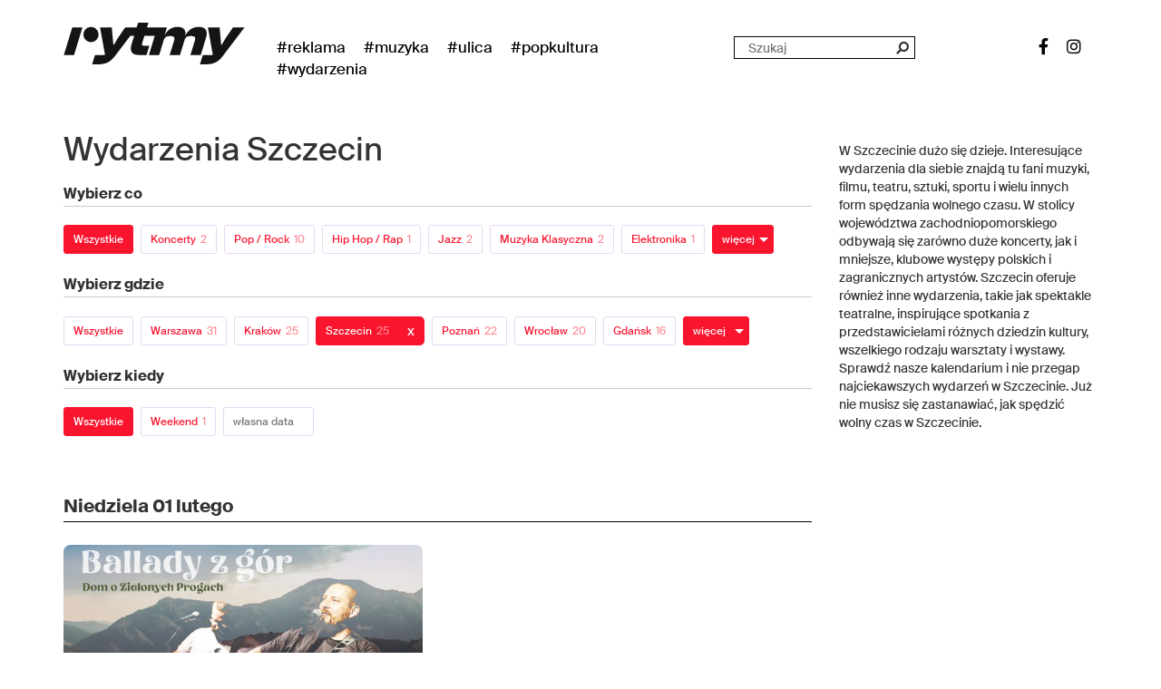

--- FILE ---
content_type: text/html; charset=UTF-8
request_url: https://rytmy.pl/wydarzenia/szczecin/
body_size: 61134
content:
<!doctype html>
<!--[if lt IE 7]>      <html class="no-js lt-ie9 lt-ie8 lt-ie7" lang=""> <![endif]-->
<!--[if IE 7]>         <html class="no-js lt-ie9 lt-ie8" lang=""> <![endif]-->
<!--[if IE 8]>         <html class="no-js lt-ie9" lang=""> <![endif]-->
<!--[if gt IE 8]><!--> <html class="no-js" lang=""> <!--<![endif]-->




<head>
	<meta charset="utf-8">
	<meta http-equiv="X-UA-Compatible" content="IE=edge,chrome=1">
	<title>Wydarzenia Szczecin - kalendarz imprez i wydarzeń muzycznych - bilety - Rytmy.pl</title>
	<meta name="viewport" content="width=device-width, initial-scale=1">

	

	<link rel="apple-touch-icon" sizes="180x180" href="/images/favicons/apple-touch-icon.png">
	<link rel="icon" type="image/png" sizes="32x32" href="/images/favicons/favicon-32x32.png">
	<link rel="icon" type="image/png" sizes="16x16" href="/images/favicons/favicon-16x16.png">
	<link rel="manifest" href="/images/favicons/site.webmanifest">
	<link rel="mask-icon" href="/images/favicons/safari-pinned-tab.svg" color="#5bbad5">
	<meta name="msapplication-TileColor" content="#da532c">
	<meta name="theme-color" content="#ffffff">

	<link rel="stylesheet" href="/less/bootstrap.min.css">
	<link rel="stylesheet" href="/less/bootstrap-theme.min.css">
	<link rel="stylesheet" href="/less/main.css?v=7d9d17d1c04ac8e733634501483d467c">
	<link rel="stylesheet" href="/less/social-icons.css">
	<link rel="stylesheet" href="/less/all.css">

	<script src="https://www.googleoptimize.com/optimize.js?id=OPT-MHMG9F6"></script>
	<script src="https://www.googleoptimize.com/optimize.js?id=OPT-KQX3JD6"></script>

	<script src="//ajax.googleapis.com/ajax/libs/jquery/1.11.2/jquery.min.js"></script>
	<script>window.jQuery || document.write('<script src="/js/vendor/jquery-1.11.2.min.js"><\/script>')</script>
	<script src="/js/vendor/bootstrap.min.js"></script>
	<script src="/js/vendor/modernizr-2.8.3-respond-1.4.2.min.js"></script>
	<script src="/js/vendor/detectmobilebrowser.js"></script>
	<script src="/js/bundle.umd.js"></script>


	<meta name="facebook-domain-verification" content="5n3ih5xc8ne00lc8whwlp007bho40n" />

	<!-- <script async src="https://pagead2.googlesyndication.com/pagead/js/adsbygoogle.js?client=ca-pub-3565168285391973" crossorigin="anonymous"></script> -->
	<script async src="https://pagead2.googlesyndication.com/pagead/js/adsbygoogle.js?client=ca-pub-1769723330818510" crossorigin="anonymous"></script>



	<!-- Google Tag Manager -->
	<script>(function(w,d,s,l,i){w[l]=w[l]||[];w[l].push({'gtm.start':
	new Date().getTime(),event:'gtm.js'});var f=d.getElementsByTagName(s)[0],
	j=d.createElement(s),dl=l!='dataLayer'?'&l='+l:'';j.async=true;j.src=
	'https://www.googletagmanager.com/gtm.js?id='+i+dl;f.parentNode.insertBefore(j,f);
	})(window,document,'script','dataLayer','GTM-PTSLTX8');</script>
	<!-- End Google Tag Manager -->


			<script src="/js/events-calendar/jquery-ui.min.js"></script>
		<script src="/js/events-calendar/datepicker-pl.js"></script>
		<link rel="stylesheet" href="/js/events-calendar/jquery-ui.min.css">
	
	


	
	
	
	


	
<script>
    (function(h,o,t,j,a,r){
        h.hj=h.hj||function(){(h.hj.q=h.hj.q||[]).push(arguments)};
        h._hjSettings={hjid:2287344,hjsv:6};
        a=o.getElementsByTagName('head')[0];
        r=o.createElement('script');r.async=1;
        r.src=t+h._hjSettings.hjid+j+h._hjSettings.hjsv;
        a.appendChild(r);
    })(window,document,'https://static.hotjar.com/c/hotjar-','.js?sv=');
</script>

	<meta name='robots' content='index, follow, max-image-preview:large, max-snippet:-1, max-video-preview:-1' />

	<!-- This site is optimized with the Yoast SEO Premium plugin v17.6 (Yoast SEO v17.6) - https://yoast.com/wordpress/plugins/seo/ -->
	<link rel="canonical" href="https://rytmy.pl/wydarzenia/szczecin/" />
	<link rel="next" href="https://rytmy.pl/wydarzenia/page/2/" />
	<meta property="og:locale" content="pl_PL" />
	<meta property="og:type" content="website" />
	<meta property="og:title" content="Archiwum Wydarzenia" />
	<meta property="og:url" content="https://rytmy.pl/wydarzenia/" />
	<meta property="og:site_name" content="Rytmy.pl" />
	<meta property="og:image" content="https://rytmy.pl/images/rytmy-imprezy-cover-photo.jpg" />
	<meta property="og:image:width" content="1200" />
	<meta property="og:image:height" content="630" />
	<meta name="twitter:card" content="summary" />
	<meta name="twitter:image" content="https://rytmy.pl/images/rytmy-imprezy-cover-photo.jpg" />
	<script type="application/ld+json" class="yoast-schema-graph">{"@context":"https://schema.org","@graph":[{"@type":"WebSite","@id":"https://rytmy.pl/#website","url":"https://rytmy.pl/","name":"Rytmy.pl","description":"Muzyka. Ulica. Popkultura.","potentialAction":[{"@type":"SearchAction","target":{"@type":"EntryPoint","urlTemplate":"https://rytmy.pl/?s={search_term_string}"},"query-input":"required name=search_term_string"}],"inLanguage":"pl-PL"},{"@type":"CollectionPage","@id":"https://rytmy.pl/wydarzenia/#webpage","url":"https://rytmy.pl/wydarzenia/","name":"Wydarzenia Wydarzenia - Rytmy.pl","isPartOf":{"@id":"https://rytmy.pl/#website"},"breadcrumb":{"@id":"https://rytmy.pl/wydarzenia/#breadcrumb"},"inLanguage":"pl-PL","potentialAction":[{"@type":"ReadAction","target":["https://rytmy.pl/wydarzenia/"]}]},{"@type":"BreadcrumbList","@id":"https://rytmy.pl/wydarzenia/#breadcrumb","itemListElement":[{"@type":"ListItem","position":1,"name":"Strona g\u0142\u00f3wna","item":"https://rytmy.pl/"},{"@type":"ListItem","position":2,"name":"Wydarzenia"}]}]}</script>
	<!-- / Yoast SEO Premium plugin. -->


<link rel='dns-prefetch' href='//s.w.org' />
<link rel="alternate" type="application/rss+xml" title="Kanał Rytmy.pl &raquo; Wydarzenia" href="https://rytmy.pl/wydarzenia/feed/" />
<script type="text/javascript">
window._wpemojiSettings = {"baseUrl":"https:\/\/s.w.org\/images\/core\/emoji\/14.0.0\/72x72\/","ext":".png","svgUrl":"https:\/\/s.w.org\/images\/core\/emoji\/14.0.0\/svg\/","svgExt":".svg","source":{"wpemoji":"https:\/\/rytmy.pl\/wp-includes\/js\/wp-emoji.js?ver=6.0.11","twemoji":"https:\/\/rytmy.pl\/wp-includes\/js\/twemoji.js?ver=6.0.11"}};
/**
 * @output wp-includes/js/wp-emoji-loader.js
 */

( function( window, document, settings ) {
	var src, ready, ii, tests;

	// Create a canvas element for testing native browser support of emoji.
	var canvas = document.createElement( 'canvas' );
	var context = canvas.getContext && canvas.getContext( '2d' );

	/**
	 * Checks if two sets of Emoji characters render the same visually.
	 *
	 * @since 4.9.0
	 *
	 * @private
	 *
	 * @param {number[]} set1 Set of Emoji character codes.
	 * @param {number[]} set2 Set of Emoji character codes.
	 *
	 * @return {boolean} True if the two sets render the same.
	 */
	function emojiSetsRenderIdentically( set1, set2 ) {
		var stringFromCharCode = String.fromCharCode;

		// Cleanup from previous test.
		context.clearRect( 0, 0, canvas.width, canvas.height );
		context.fillText( stringFromCharCode.apply( this, set1 ), 0, 0 );
		var rendered1 = canvas.toDataURL();

		// Cleanup from previous test.
		context.clearRect( 0, 0, canvas.width, canvas.height );
		context.fillText( stringFromCharCode.apply( this, set2 ), 0, 0 );
		var rendered2 = canvas.toDataURL();

		return rendered1 === rendered2;
	}

	/**
	 * Detects if the browser supports rendering emoji or flag emoji.
	 *
	 * Flag emoji are a single glyph made of two characters, so some browsers
	 * (notably, Firefox OS X) don't support them.
	 *
	 * @since 4.2.0
	 *
	 * @private
	 *
	 * @param {string} type Whether to test for support of "flag" or "emoji".
	 *
	 * @return {boolean} True if the browser can render emoji, false if it cannot.
	 */
	function browserSupportsEmoji( type ) {
		var isIdentical;

		if ( ! context || ! context.fillText ) {
			return false;
		}

		/*
		 * Chrome on OS X added native emoji rendering in M41. Unfortunately,
		 * it doesn't work when the font is bolder than 500 weight. So, we
		 * check for bold rendering support to avoid invisible emoji in Chrome.
		 */
		context.textBaseline = 'top';
		context.font = '600 32px Arial';

		switch ( type ) {
			case 'flag':
				/*
				 * Test for Transgender flag compatibility. This flag is shortlisted for the Emoji 13 spec,
				 * but has landed in Twemoji early, so we can add support for it, too.
				 *
				 * To test for support, we try to render it, and compare the rendering to how it would look if
				 * the browser doesn't render it correctly (white flag emoji + transgender symbol).
				 */
				isIdentical = emojiSetsRenderIdentically(
					[ 0x1F3F3, 0xFE0F, 0x200D, 0x26A7, 0xFE0F ],
					[ 0x1F3F3, 0xFE0F, 0x200B, 0x26A7, 0xFE0F ]
				);

				if ( isIdentical ) {
					return false;
				}

				/*
				 * Test for UN flag compatibility. This is the least supported of the letter locale flags,
				 * so gives us an easy test for full support.
				 *
				 * To test for support, we try to render it, and compare the rendering to how it would look if
				 * the browser doesn't render it correctly ([U] + [N]).
				 */
				isIdentical = emojiSetsRenderIdentically(
					[ 0xD83C, 0xDDFA, 0xD83C, 0xDDF3 ],
					[ 0xD83C, 0xDDFA, 0x200B, 0xD83C, 0xDDF3 ]
				);

				if ( isIdentical ) {
					return false;
				}

				/*
				 * Test for English flag compatibility. England is a country in the United Kingdom, it
				 * does not have a two letter locale code but rather an five letter sub-division code.
				 *
				 * To test for support, we try to render it, and compare the rendering to how it would look if
				 * the browser doesn't render it correctly (black flag emoji + [G] + [B] + [E] + [N] + [G]).
				 */
				isIdentical = emojiSetsRenderIdentically(
					[ 0xD83C, 0xDFF4, 0xDB40, 0xDC67, 0xDB40, 0xDC62, 0xDB40, 0xDC65, 0xDB40, 0xDC6E, 0xDB40, 0xDC67, 0xDB40, 0xDC7F ],
					[ 0xD83C, 0xDFF4, 0x200B, 0xDB40, 0xDC67, 0x200B, 0xDB40, 0xDC62, 0x200B, 0xDB40, 0xDC65, 0x200B, 0xDB40, 0xDC6E, 0x200B, 0xDB40, 0xDC67, 0x200B, 0xDB40, 0xDC7F ]
				);

				return ! isIdentical;
			case 'emoji':
				/*
				 * Why can't we be friends? Everyone can now shake hands in emoji, regardless of skin tone!
				 *
				 * To test for Emoji 14.0 support, try to render a new emoji: Handshake: Light Skin Tone, Dark Skin Tone.
				 *
				 * The Handshake: Light Skin Tone, Dark Skin Tone emoji is a ZWJ sequence combining 🫱 Rightwards Hand,
				 * 🏻 Light Skin Tone, a Zero Width Joiner, 🫲 Leftwards Hand, and 🏿 Dark Skin Tone.
				 *
				 * 0x1FAF1 == Rightwards Hand
				 * 0x1F3FB == Light Skin Tone
				 * 0x200D == Zero-Width Joiner (ZWJ) that links the code points for the new emoji or
				 * 0x200B == Zero-Width Space (ZWS) that is rendered for clients not supporting the new emoji.
				 * 0x1FAF2 == Leftwards Hand
				 * 0x1F3FF == Dark Skin Tone.
				 *
				 * When updating this test for future Emoji releases, ensure that individual emoji that make up the
				 * sequence come from older emoji standards.
				 */
				isIdentical = emojiSetsRenderIdentically(
					[0x1FAF1, 0x1F3FB, 0x200D, 0x1FAF2, 0x1F3FF],
					[0x1FAF1, 0x1F3FB, 0x200B, 0x1FAF2, 0x1F3FF]
				);

				return ! isIdentical;
		}

		return false;
	}

	/**
	 * Adds a script to the head of the document.
	 *
	 * @ignore
	 *
	 * @since 4.2.0
	 *
	 * @param {Object} src The url where the script is located.
	 * @return {void}
	 */
	function addScript( src ) {
		var script = document.createElement( 'script' );

		script.src = src;
		script.defer = script.type = 'text/javascript';
		document.getElementsByTagName( 'head' )[0].appendChild( script );
	}

	tests = Array( 'flag', 'emoji' );

	settings.supports = {
		everything: true,
		everythingExceptFlag: true
	};

	/*
	 * Tests the browser support for flag emojis and other emojis, and adjusts the
	 * support settings accordingly.
	 */
	for( ii = 0; ii < tests.length; ii++ ) {
		settings.supports[ tests[ ii ] ] = browserSupportsEmoji( tests[ ii ] );

		settings.supports.everything = settings.supports.everything && settings.supports[ tests[ ii ] ];

		if ( 'flag' !== tests[ ii ] ) {
			settings.supports.everythingExceptFlag = settings.supports.everythingExceptFlag && settings.supports[ tests[ ii ] ];
		}
	}

	settings.supports.everythingExceptFlag = settings.supports.everythingExceptFlag && ! settings.supports.flag;

	// Sets DOMReady to false and assigns a ready function to settings.
	settings.DOMReady = false;
	settings.readyCallback = function() {
		settings.DOMReady = true;
	};

	// When the browser can not render everything we need to load a polyfill.
	if ( ! settings.supports.everything ) {
		ready = function() {
			settings.readyCallback();
		};

		/*
		 * Cross-browser version of adding a dom ready event.
		 */
		if ( document.addEventListener ) {
			document.addEventListener( 'DOMContentLoaded', ready, false );
			window.addEventListener( 'load', ready, false );
		} else {
			window.attachEvent( 'onload', ready );
			document.attachEvent( 'onreadystatechange', function() {
				if ( 'complete' === document.readyState ) {
					settings.readyCallback();
				}
			} );
		}

		src = settings.source || {};

		if ( src.concatemoji ) {
			addScript( src.concatemoji );
		} else if ( src.wpemoji && src.twemoji ) {
			addScript( src.twemoji );
			addScript( src.wpemoji );
		}
	}

} )( window, document, window._wpemojiSettings );
</script>
<style type="text/css">
img.wp-smiley,
img.emoji {
	display: inline !important;
	border: none !important;
	box-shadow: none !important;
	height: 1em !important;
	width: 1em !important;
	margin: 0 0.07em !important;
	vertical-align: -0.1em !important;
	background: none !important;
	padding: 0 !important;
}
</style>
		<style type="text/css">
	.wp-pagenavi{float:left !important; }
	</style>
  <link rel='stylesheet' id='wp-block-library-css'  href='https://rytmy.pl/wp-includes/css/dist/block-library/style.css?ver=6.0.11' type='text/css' media='all' />
<style id='global-styles-inline-css' type='text/css'>
body{--wp--preset--color--black: #000000;--wp--preset--color--cyan-bluish-gray: #abb8c3;--wp--preset--color--white: #ffffff;--wp--preset--color--pale-pink: #f78da7;--wp--preset--color--vivid-red: #cf2e2e;--wp--preset--color--luminous-vivid-orange: #ff6900;--wp--preset--color--luminous-vivid-amber: #fcb900;--wp--preset--color--light-green-cyan: #7bdcb5;--wp--preset--color--vivid-green-cyan: #00d084;--wp--preset--color--pale-cyan-blue: #8ed1fc;--wp--preset--color--vivid-cyan-blue: #0693e3;--wp--preset--color--vivid-purple: #9b51e0;--wp--preset--gradient--vivid-cyan-blue-to-vivid-purple: linear-gradient(135deg,rgba(6,147,227,1) 0%,rgb(155,81,224) 100%);--wp--preset--gradient--light-green-cyan-to-vivid-green-cyan: linear-gradient(135deg,rgb(122,220,180) 0%,rgb(0,208,130) 100%);--wp--preset--gradient--luminous-vivid-amber-to-luminous-vivid-orange: linear-gradient(135deg,rgba(252,185,0,1) 0%,rgba(255,105,0,1) 100%);--wp--preset--gradient--luminous-vivid-orange-to-vivid-red: linear-gradient(135deg,rgba(255,105,0,1) 0%,rgb(207,46,46) 100%);--wp--preset--gradient--very-light-gray-to-cyan-bluish-gray: linear-gradient(135deg,rgb(238,238,238) 0%,rgb(169,184,195) 100%);--wp--preset--gradient--cool-to-warm-spectrum: linear-gradient(135deg,rgb(74,234,220) 0%,rgb(151,120,209) 20%,rgb(207,42,186) 40%,rgb(238,44,130) 60%,rgb(251,105,98) 80%,rgb(254,248,76) 100%);--wp--preset--gradient--blush-light-purple: linear-gradient(135deg,rgb(255,206,236) 0%,rgb(152,150,240) 100%);--wp--preset--gradient--blush-bordeaux: linear-gradient(135deg,rgb(254,205,165) 0%,rgb(254,45,45) 50%,rgb(107,0,62) 100%);--wp--preset--gradient--luminous-dusk: linear-gradient(135deg,rgb(255,203,112) 0%,rgb(199,81,192) 50%,rgb(65,88,208) 100%);--wp--preset--gradient--pale-ocean: linear-gradient(135deg,rgb(255,245,203) 0%,rgb(182,227,212) 50%,rgb(51,167,181) 100%);--wp--preset--gradient--electric-grass: linear-gradient(135deg,rgb(202,248,128) 0%,rgb(113,206,126) 100%);--wp--preset--gradient--midnight: linear-gradient(135deg,rgb(2,3,129) 0%,rgb(40,116,252) 100%);--wp--preset--duotone--dark-grayscale: url('#wp-duotone-dark-grayscale');--wp--preset--duotone--grayscale: url('#wp-duotone-grayscale');--wp--preset--duotone--purple-yellow: url('#wp-duotone-purple-yellow');--wp--preset--duotone--blue-red: url('#wp-duotone-blue-red');--wp--preset--duotone--midnight: url('#wp-duotone-midnight');--wp--preset--duotone--magenta-yellow: url('#wp-duotone-magenta-yellow');--wp--preset--duotone--purple-green: url('#wp-duotone-purple-green');--wp--preset--duotone--blue-orange: url('#wp-duotone-blue-orange');--wp--preset--font-size--small: 13px;--wp--preset--font-size--medium: 20px;--wp--preset--font-size--large: 36px;--wp--preset--font-size--x-large: 42px;}.has-black-color{color: var(--wp--preset--color--black) !important;}.has-cyan-bluish-gray-color{color: var(--wp--preset--color--cyan-bluish-gray) !important;}.has-white-color{color: var(--wp--preset--color--white) !important;}.has-pale-pink-color{color: var(--wp--preset--color--pale-pink) !important;}.has-vivid-red-color{color: var(--wp--preset--color--vivid-red) !important;}.has-luminous-vivid-orange-color{color: var(--wp--preset--color--luminous-vivid-orange) !important;}.has-luminous-vivid-amber-color{color: var(--wp--preset--color--luminous-vivid-amber) !important;}.has-light-green-cyan-color{color: var(--wp--preset--color--light-green-cyan) !important;}.has-vivid-green-cyan-color{color: var(--wp--preset--color--vivid-green-cyan) !important;}.has-pale-cyan-blue-color{color: var(--wp--preset--color--pale-cyan-blue) !important;}.has-vivid-cyan-blue-color{color: var(--wp--preset--color--vivid-cyan-blue) !important;}.has-vivid-purple-color{color: var(--wp--preset--color--vivid-purple) !important;}.has-black-background-color{background-color: var(--wp--preset--color--black) !important;}.has-cyan-bluish-gray-background-color{background-color: var(--wp--preset--color--cyan-bluish-gray) !important;}.has-white-background-color{background-color: var(--wp--preset--color--white) !important;}.has-pale-pink-background-color{background-color: var(--wp--preset--color--pale-pink) !important;}.has-vivid-red-background-color{background-color: var(--wp--preset--color--vivid-red) !important;}.has-luminous-vivid-orange-background-color{background-color: var(--wp--preset--color--luminous-vivid-orange) !important;}.has-luminous-vivid-amber-background-color{background-color: var(--wp--preset--color--luminous-vivid-amber) !important;}.has-light-green-cyan-background-color{background-color: var(--wp--preset--color--light-green-cyan) !important;}.has-vivid-green-cyan-background-color{background-color: var(--wp--preset--color--vivid-green-cyan) !important;}.has-pale-cyan-blue-background-color{background-color: var(--wp--preset--color--pale-cyan-blue) !important;}.has-vivid-cyan-blue-background-color{background-color: var(--wp--preset--color--vivid-cyan-blue) !important;}.has-vivid-purple-background-color{background-color: var(--wp--preset--color--vivid-purple) !important;}.has-black-border-color{border-color: var(--wp--preset--color--black) !important;}.has-cyan-bluish-gray-border-color{border-color: var(--wp--preset--color--cyan-bluish-gray) !important;}.has-white-border-color{border-color: var(--wp--preset--color--white) !important;}.has-pale-pink-border-color{border-color: var(--wp--preset--color--pale-pink) !important;}.has-vivid-red-border-color{border-color: var(--wp--preset--color--vivid-red) !important;}.has-luminous-vivid-orange-border-color{border-color: var(--wp--preset--color--luminous-vivid-orange) !important;}.has-luminous-vivid-amber-border-color{border-color: var(--wp--preset--color--luminous-vivid-amber) !important;}.has-light-green-cyan-border-color{border-color: var(--wp--preset--color--light-green-cyan) !important;}.has-vivid-green-cyan-border-color{border-color: var(--wp--preset--color--vivid-green-cyan) !important;}.has-pale-cyan-blue-border-color{border-color: var(--wp--preset--color--pale-cyan-blue) !important;}.has-vivid-cyan-blue-border-color{border-color: var(--wp--preset--color--vivid-cyan-blue) !important;}.has-vivid-purple-border-color{border-color: var(--wp--preset--color--vivid-purple) !important;}.has-vivid-cyan-blue-to-vivid-purple-gradient-background{background: var(--wp--preset--gradient--vivid-cyan-blue-to-vivid-purple) !important;}.has-light-green-cyan-to-vivid-green-cyan-gradient-background{background: var(--wp--preset--gradient--light-green-cyan-to-vivid-green-cyan) !important;}.has-luminous-vivid-amber-to-luminous-vivid-orange-gradient-background{background: var(--wp--preset--gradient--luminous-vivid-amber-to-luminous-vivid-orange) !important;}.has-luminous-vivid-orange-to-vivid-red-gradient-background{background: var(--wp--preset--gradient--luminous-vivid-orange-to-vivid-red) !important;}.has-very-light-gray-to-cyan-bluish-gray-gradient-background{background: var(--wp--preset--gradient--very-light-gray-to-cyan-bluish-gray) !important;}.has-cool-to-warm-spectrum-gradient-background{background: var(--wp--preset--gradient--cool-to-warm-spectrum) !important;}.has-blush-light-purple-gradient-background{background: var(--wp--preset--gradient--blush-light-purple) !important;}.has-blush-bordeaux-gradient-background{background: var(--wp--preset--gradient--blush-bordeaux) !important;}.has-luminous-dusk-gradient-background{background: var(--wp--preset--gradient--luminous-dusk) !important;}.has-pale-ocean-gradient-background{background: var(--wp--preset--gradient--pale-ocean) !important;}.has-electric-grass-gradient-background{background: var(--wp--preset--gradient--electric-grass) !important;}.has-midnight-gradient-background{background: var(--wp--preset--gradient--midnight) !important;}.has-small-font-size{font-size: var(--wp--preset--font-size--small) !important;}.has-medium-font-size{font-size: var(--wp--preset--font-size--medium) !important;}.has-large-font-size{font-size: var(--wp--preset--font-size--large) !important;}.has-x-large-font-size{font-size: var(--wp--preset--font-size--x-large) !important;}
</style>
<link rel='stylesheet' id='a3a3_lazy_load-css'  href='//rytmy.pl/wp-content/uploads/sass/a3_lazy_load.min.css?ver=1643026356' type='text/css' media='all' />
<link rel='stylesheet' id='wp-pagenavi-style-css'  href='https://rytmy.pl/wp-content/plugins/wp-pagenavi-style/css/css3_black.css?ver=1.0' type='text/css' media='all' />
<link rel="https://api.w.org/" href="https://rytmy.pl/wp-json/" /><link rel="EditURI" type="application/rsd+xml" title="RSD" href="https://rytmy.pl/xmlrpc.php?rsd" />
<link rel="wlwmanifest" type="application/wlwmanifest+xml" href="https://rytmy.pl/wp-includes/wlwmanifest.xml" /> 
<meta name="generator" content="WordPress 6.0.11" />
	<style type="text/css">
	 .wp-pagenavi
	{
		font-size:12px !important;
	}
	</style>
	


<script async src="https://a.spolecznosci.net/core/1b8302cb1ae45e62d9213c1e13b30b28/main.js"></script>

<script type="text/javascript" src="https://lib.wtg-ads.com/lib.min.js" async></script>





</head>
<body>



<!-- Google Tag Manager (noscript) -->
<noscript><iframe src="https://www.googletagmanager.com/ns.html?id=GTM-PTSLTX8" height="0" width="0" style="display:none;visibility:hidden"></iframe></noscript>
<!-- End Google Tag Manager (noscript) -->



<!-- 
<div class="wallpaper"></div>
	<style>
		.wallpaper {
			background: url("https://muno.pl/images/wallpaper-szkic.png") no-repeat top center !important;
			position: fixed;
			width: 100%;
			height: 100%;
			z-index: -100;
			top: 0;
		}
	</style>
		<style>
			@media only screen and (min-width: 1260px) {
				#wallpaper_clicker_right, #wallpaper_clicker_left {
					position: fixed;
					top: 92px;
					background-color: transparent;
					width: calc( (100% - 1180px) / 2 );
					height: calc( 100% - 92px );
					cursor: pointer;
				}
				#wallpaper_clicker_left {
					left: 0;
				}
				#wallpaper_clicker_right {
					right: 0;
				}
			}
		</style>
		<div id="wallpaper_clicker_left"></div>
		<div id="wallpaper_clicker_right"></div>
		<script>
			$('#wallpaper_clicker_left, #wallpaper_clicker_right').click(function(e){
				if (e.target === this) {
					window.location = "http://gazeta.pl"
				}
			});
		</script> -->





	


<header class="site_header">
	


	<ul class="main-menu-mobile">
		<li><a href="#/" class="main-menu-close"><span></span></a></li>
					<li>
				<a href="/reklama/" name="reklama">
					#Reklama<span class="mobileSubmenuOpener">+</span>
				</a>
				<ul class="main-menu-mobile-subcategories">

					
				</ul>
			</li>
					<li>
				<a href="/muzyka/" name="muzyka">
					#Muzyka<span class="mobileSubmenuOpener">+</span>
				</a>
				<ul class="main-menu-mobile-subcategories">

											<li>
							<a href="/muzyka/pop/" name="pop">
								Pop							</a>
						</li>
											<li>
							<a href="/muzyka/rock/" name="rock">
								Rock							</a>
						</li>
											<li>
							<a href="/muzyka/rnb/" name="rnb">
								R&amp;B							</a>
						</li>
											<li>
							<a href="/muzyka/hip-hop/" name="hip-hop">
								Hip-Hop							</a>
						</li>
											<li>
							<a href="/muzyka/alternatywa/" name="alternatywa">
								Alternatywa							</a>
						</li>
											<li>
							<a href="/muzyka/elektronika/" name="elektronika">
								Elektronika							</a>
						</li>
											<li>
							<a href="/muzyka/k-pop/" name="k-pop">
								K-pop							</a>
						</li>
											<li>
							<a href="/muzyka/festiwale/" name="festiwale">
								Festiwale							</a>
						</li>
											<li>
							<a href="/muzyka/wywiady/" name="wywiady">
								Wywiady							</a>
						</li>
					
				</ul>
			</li>
					<li>
				<a href="/ulica/" name="ulica">
					#Ulica<span class="mobileSubmenuOpener">+</span>
				</a>
				<ul class="main-menu-mobile-subcategories">

											<li>
							<a href="/ulica/eventpromo/" name="eventpromo">
								eventpromo							</a>
						</li>
											<li>
							<a href="/ulica/miejsca/" name="miejsca">
								Miejsca							</a>
						</li>
											<li>
							<a href="/ulica/street-art/" name="street-art">
								Street art							</a>
						</li>
											<li>
							<a href="/ulica/akcje-miejskie/" name="akcje-miejskie">
								Akcje miejskie							</a>
						</li>
											<li>
							<a href="/ulica/moda/" name="moda">
								Moda							</a>
						</li>
											<li>
							<a href="/ulica/stand-up/" name="stand-up">
								Stand-up							</a>
						</li>
											<li>
							<a href="/ulica/lifestyle/" name="lifestyle">
								Lifestyle							</a>
						</li>
											<li>
							<a href="/ulica/ekologia/" name="ekologia">
								Ekologia							</a>
						</li>
											<li>
							<a href="/ulica/jedzenie/" name="jedzenie">
								Jedzenie							</a>
						</li>
					
				</ul>
			</li>
					<li>
				<a href="/sztosy/" name="sztosy">
					#Popkultura<span class="mobileSubmenuOpener">+</span>
				</a>
				<ul class="main-menu-mobile-subcategories">

											<li>
							<a href="/sztosy/sztuka/" name="sztuka">
								Sztuka							</a>
						</li>
											<li>
							<a href="/sztosy/fotografia/" name="fotografia">
								Fotografia							</a>
						</li>
											<li>
							<a href="/sztosy/literatura/" name="literatura">
								Literatura							</a>
						</li>
											<li>
							<a href="/sztosy/gry/" name="gry">
								Gry							</a>
						</li>
											<li>
							<a href="/sztosy/newsy/" name="newsy">
								Newsy							</a>
						</li>
											<li>
							<a href="/sztosy/filmy/" name="filmy">
								Filmy							</a>
						</li>
											<li>
							<a href="/sztosy/seriale/" name="seriale">
								Seriale							</a>
						</li>
					
				</ul>
			</li>
				<li><a href="/wydarzenia/" class="main-menu-wydarzenia">#wydarzenia</a></li>
		<li><a href="https://tangoapp.pl/" class="main-menu-tangolink"><img src="/images/tango-stopka.jpg" alt="Tango App"></a></li>
	</ul>

	<script>

		$(document).ready(function() {

			$(".mobileSubmenuOpener").click( function () {
				submenu = $(this).parent().parent().find('.main-menu-mobile-subcategories');
				if ( submenu.is(':visible') ) {
					$(this).text('+');
					submenu.slideUp();
				} else {
					$(this).text('-');
					submenu.slideDown();
				}
				// console.log($(this).parent().parent().find('.main-menu-mobile-subcategories'));
				return false;
			});


			$(".mobile-menu-switcher").click( function () {
				$(".main-menu-mobile").css("transform", "translateX(0)");
				$("header.site_header").css("position", "absolute");
				$(".mainWrapperForPage").css("display", "none");
				return false;
			});

			$(".main-menu-close").click( function () {
				$(".main-menu-mobile").css("transform", "translateX(100vw)");
				$("header.site_header").css("position", "fixed");
				$(".mainWrapperForPage").css("display", "block");
				return false;
			});

			$('.search_form_mobile .search_form_input').hover(function(e) {
				$('.logo-rytmy-a').css('opacity', '0');
			}, function() {
				$('.logo-rytmy-a').css('opacity', '1');
			});

		});

	</script>


	<div class="container">
		<div class="row">
			<div class="col-sm-2 col-xs-6">
				<a href="/" class="logo-rytmy-a">
											<img src="/images/rytmy-logo-2023.svg" height="46" width="200" alt="Rytmy.pl - Muzyka. Ulica. Popkultura." title="Rytmy.pl - Muzyka. Ulica. Popkultura." class="logo-rytmy">
									</a>
			</div>

			<div class="visible-xs col-xs-6">
				<a href="#" class="mobile-menu-switcher"></a>
			</div>


			<form method="get" id="searchform_mobile" action="https://rytmy.pl/" class="search_form_mobile visible-xs" >
				<input type="search" name="s" id="s" class="search_form_input" placeholder="">
				<input type="hidden" name="post_type[]" value="post" />
				<input type="hidden" name="post_type[]" value="wydarzenia" />
				<input type="hidden" name="post_type[]" value="galerie" />
				<input type="hidden" name="post_type[]" value="artysci" />
			</form>

			<div class="col-sm-10 header-column-menu hidden-xs">
				<ul class="main-menu">
											<li>
							<a href="/reklama/" name="reklama">
								#Reklama							</a>
						</li>
											<li>
							<a href="/muzyka/" name="muzyka">
								#Muzyka							</a>
						</li>
											<li>
							<a href="/ulica/" name="ulica">
								#Ulica							</a>
						</li>
											<li>
							<a href="/sztosy/" name="sztosy">
								#Popkultura							</a>
						</li>
										<li><a href="/wydarzenia/" class="main-menu-wydarzenia">#wydarzenia</a></li>
				</ul>
				<div class="search-form-top hidden-sm">
					<form method="get" id="searchform" action="https://rytmy.pl/" class="search_form" >
						<input type="text"  name="s" id="s" class="search_form_input" placeholder="Szukaj">
						<input type="hidden" name="post_type[]" value="post" />
						<input type="hidden" name="post_type[]" value="wydarzenia" />
						<input type="hidden" name="post_type[]" value="galerie" />
						<input type="hidden" name="post_type[]" value="artysci" />
						<button type="submit" class="search_form_submit" name="submit" id="searchsubmit" value="Szukaj" ><i class="fas fa-search"></i></button>
					</form>
				</div>
				<ul class="social-links hidden-sm hidden-md">
					<li><a href="https://www.facebook.com/rytmypl/" target="_blank" class="facebook"><i class="fab fa-facebook-f"></i></a></li>
					<li><a href="https://instagram.com/rytmypl" target="_blank" class="instagram"><i class="fab fa-instagram"></i></a></li>
					<!-- <li><a href="http://twitter.com/rytmypl" target="_blank" class="twitter"><i class="fab fa-twitter"></i></a></li> -->
				</ul>

			</div>
		</div>
	</div>





	<div class="main-menu-submenu" id="main-menu-submenu-reklama"><div class="container"><div class="main-menu-submenu-arrow"style="left: 430px"></div><ul class="main-menu-submenu-categories"></ul><div class="row"><div class="col-md-3 main-menu-submenu-vertical-line"><div class="listing-news-normal"><div class="listing-news-wrapper"><a href="https://rytmy.pl/kinny-zimmer-najostrzejsza-plyta-roku-flamin-hot-konkurs/"><img width="670" height="350" src="https://rytmy.pl/wp-content/uploads/2024/10/240918_ZUZA_KINNY_ZIMMER_0784flat-1-670x350.jpg" class="listing-news-image" alt="Kinny Zimmer wypuścił najostrzejszą płytę roku. Możesz ją wygrać i… zjeść!" loading="lazy" srcset="https://rytmy.pl/wp-content/uploads/2024/10/240918_ZUZA_KINNY_ZIMMER_0784flat-1-670x350.jpg 670w, https://rytmy.pl/wp-content/uploads/2024/10/240918_ZUZA_KINNY_ZIMMER_0784flat-1-300x157.jpg 300w, https://rytmy.pl/wp-content/uploads/2024/10/240918_ZUZA_KINNY_ZIMMER_0784flat-1-1024x536.jpg 1024w, https://rytmy.pl/wp-content/uploads/2024/10/240918_ZUZA_KINNY_ZIMMER_0784flat-1-768x402.jpg 768w, https://rytmy.pl/wp-content/uploads/2024/10/240918_ZUZA_KINNY_ZIMMER_0784flat-1-960x500.jpg 960w, https://rytmy.pl/wp-content/uploads/2024/10/240918_ZUZA_KINNY_ZIMMER_0784flat-1.jpg 1200w" sizes="(max-width: 670px) 100vw, 670px" /><p class="listing-news-data">15 października</p><div class="listing-news-category"></div></a></div><a href="https://rytmy.pl/kinny-zimmer-najostrzejsza-plyta-roku-flamin-hot-konkurs/" class="listing-news-title"><p><p><strong>Kinny Zimmer</strong> wypuścił <strong>najostrzejszą</strong> <strong>płytę</strong> <strong>roku</strong>. Możesz ją wygrać i… zjeść!</p>
</p></a><p class="listing-news-author">Redakcja Rytmy.pl</p></div></div><div class="col-md-3 main-menu-submenu-vertical-line"><div class="row main-menu-submenu-col-2-entry"><div class="col-md-5"><div class="main-menu-submenu-col-2-entry-image"><a href="https://rytmy.pl/flip-czyli-zrob-zwrot-w-kierunku-kreatywnosci/"><img width="150" height="150" src="https://rytmy.pl/wp-content/uploads/2024/07/001-product-galaxy-zflip6-blue-150x150.jpg" class="listing-news-image" alt="Flip, czyli zrób zwrot w kierunku kreatywności" loading="lazy" /></a></div></div><div class="col-md-7"><a href="https://rytmy.pl/flip-czyli-zrob-zwrot-w-kierunku-kreatywnosci/"><p class="main-menu-submenu-col-2-entry-title">Flip, czyli zrób zwrot w kierunku...</p></a><p class="main-menu-submenu-col-2-entry-data">17 lipca</p></div></div><div class="row main-menu-submenu-col-2-entry"><div class="col-md-5"><div class="main-menu-submenu-col-2-entry-image"><a href="https://rytmy.pl/za-duzo-bodzcow-jak-spedzic-czas-na-lonie-natury-bez-telefonu/"><img width="150" height="150" src="https://rytmy.pl/wp-content/uploads/2024/07/grafika-RODOS-150x150.jpg" class="listing-news-image" alt="Za dużo bodźców? Jak spędzić czas na łonie natury bez telefonu" loading="lazy" /></a></div></div><div class="col-md-7"><a href="https://rytmy.pl/za-duzo-bodzcow-jak-spedzic-czas-na-lonie-natury-bez-telefonu/"><p class="main-menu-submenu-col-2-entry-title">Za dużo bodźców? Jak spędzić czas na...</p></a><p class="main-menu-submenu-col-2-entry-data">16 lipca</p></div></div><div class="row main-menu-submenu-col-2-entry"><div class="col-md-5"><div class="main-menu-submenu-col-2-entry-image"><a href="https://rytmy.pl/studia-nagraniowe-w-ktorych-rodzily-sie-hip-hopowe-arcydziela/"><img width="150" height="150" src="https://rytmy.pl/wp-content/uploads/2024/06/77258_SP1_ZAEH_THE_BOOK_OF_HOV_0711235896_a_sRGB-150x150.jpg" class="listing-news-image" alt="Więcej niż rap kanciapa. Studia nagraniowe, w których rodziły się hip-hopowe arcydzieła" loading="lazy" /></a></div></div><div class="col-md-7"><a href="https://rytmy.pl/studia-nagraniowe-w-ktorych-rodzily-sie-hip-hopowe-arcydziela/"><p class="main-menu-submenu-col-2-entry-title">Więcej niż rap kanciapa. Studia nagraniowe,...</p></a><p class="main-menu-submenu-col-2-entry-data">17 czerwca</p></div></div></div><div class="col-md-3 main-menu-submenu-vertical-line"><div class="row main-menu-submenu-col-2-entry"><div class="col-md-5"><div class="main-menu-submenu-col-2-entry-image"><a href="https://rytmy.pl/120-rap-fest-kto-zagra-podczas-ii-edycji/"><img width="150" height="150" src="https://rytmy.pl/wp-content/uploads/2024/01/don-1-150x150.jpg" class="listing-news-image" alt="120 RAP FEST: Kto zagra podczas II edycji?" loading="lazy" /></a></div></div><div class="col-md-7"><a href="https://rytmy.pl/120-rap-fest-kto-zagra-podczas-ii-edycji/"><p class="main-menu-submenu-col-2-entry-title">120 RAP FEST: Kto zagra podczas...</p></a><p class="main-menu-submenu-col-2-entry-data">31 stycznia</p></div></div><div class="row main-menu-submenu-col-2-entry"><div class="col-md-5"><div class="main-menu-submenu-col-2-entry-image"><a href="https://rytmy.pl/prezentownik-swiateczny-od-samsung-najnowsze-must-havey/"><img width="150" height="150" src="https://rytmy.pl/wp-content/uploads/2023/12/prezenty-art-150x150.jpg" class="listing-news-image" alt="Prezentownik świąteczny od Samsung: najnowsze must have&#8217;y!" loading="lazy" /></a></div></div><div class="col-md-7"><a href="https://rytmy.pl/prezentownik-swiateczny-od-samsung-najnowsze-must-havey/"><p class="main-menu-submenu-col-2-entry-title">Prezentownik świąteczny od Samsung: najnowsze must...</p></a><p class="main-menu-submenu-col-2-entry-data">06 grudnia</p></div></div><div class="row main-menu-submenu-col-2-entry"><div class="col-md-5"><div class="main-menu-submenu-col-2-entry-image"><a href="https://rytmy.pl/daj-mu-druga-szanse-kartoniusz-specjalista-od-recyklingu/"><img width="150" height="150" src="https://rytmy.pl/wp-content/uploads/2023/10/artoniusz-150x150.jpg" class="listing-news-image" alt="Akcja uniwersytecka „Daj mu drugą szansę&#8221;. Poznajcie Kartoniusza – specjalistę od recyklingu" loading="lazy" /></a></div></div><div class="col-md-7"><a href="https://rytmy.pl/daj-mu-druga-szanse-kartoniusz-specjalista-od-recyklingu/"><p class="main-menu-submenu-col-2-entry-title">Akcja uniwersytecka „Daj mu drugą szansę&#8221;. Poznajcie...</p></a><p class="main-menu-submenu-col-2-entry-data">14 listopada</p></div></div></div></div></div></div><div class="main-menu-submenu" id="main-menu-submenu-muzyka"><div class="container"><div class="main-menu-submenu-arrow"style="left: 530px"></div><ul class="main-menu-submenu-categories"><li><a href="/muzyka/pop/" name="pop">#Pop</a></li><li><a href="/muzyka/rock/" name="rock">#Rock</a></li><li><a href="/muzyka/rnb/" name="rnb">#R&amp;B</a></li><li><a href="/muzyka/hip-hop/" name="hip-hop">#Hip-Hop</a></li><li><a href="/muzyka/alternatywa/" name="alternatywa">#Alternatywa</a></li><li><a href="/muzyka/elektronika/" name="elektronika">#Elektronika</a></li><li><a href="/muzyka/k-pop/" name="k-pop">#K-pop</a></li><li><a href="/muzyka/festiwale/" name="festiwale">#Festiwale</a></li><li><a href="/muzyka/wywiady/" name="wywiady">#Wywiady</a></li><li><a href="/artysci/">#artyści</a></li><li><a href="/galerie/">#galerie</a></li></ul><div class="row"><div class="col-md-3 main-menu-submenu-vertical-line"><div class="listing-news-normal"><div class="listing-news-wrapper"><a href="https://rytmy.pl/sylwester-polecamy-najlepsze-imprezy-i-wydarzenia/"><img width="670" height="350" src="https://rytmy.pl/wp-content/uploads/2025/12/pexels-mark-angelo-sampan-738078-1587927-1-670x350.jpg" class="listing-news-image" alt="Sylwester 2025/2026. Polecamy najlepsze imprezy i wydarzenia" loading="lazy" srcset="https://rytmy.pl/wp-content/uploads/2025/12/pexels-mark-angelo-sampan-738078-1587927-1-670x350.jpg 670w, https://rytmy.pl/wp-content/uploads/2025/12/pexels-mark-angelo-sampan-738078-1587927-1-300x157.jpg 300w, https://rytmy.pl/wp-content/uploads/2025/12/pexels-mark-angelo-sampan-738078-1587927-1-1024x536.jpg 1024w, https://rytmy.pl/wp-content/uploads/2025/12/pexels-mark-angelo-sampan-738078-1587927-1-768x402.jpg 768w, https://rytmy.pl/wp-content/uploads/2025/12/pexels-mark-angelo-sampan-738078-1587927-1-960x500.jpg 960w, https://rytmy.pl/wp-content/uploads/2025/12/pexels-mark-angelo-sampan-738078-1587927-1.jpg 1200w" sizes="(max-width: 670px) 100vw, 670px" /><p class="listing-news-data">16 grudnia</p><div class="listing-news-category"></div></a></div><a href="https://rytmy.pl/sylwester-polecamy-najlepsze-imprezy-i-wydarzenia/" class="listing-news-title"><p><p><strong>Sylwester</strong> <strong>2025</strong>/<strong>2026</strong>. Polecamy najlepsze <strong>imprezy</strong> i <strong>wydarzenia</strong></p>
</p></a><p class="listing-news-author">Redakcja Rytmy.pl</p></div></div><div class="col-md-3 main-menu-submenu-vertical-line"><div class="row main-menu-submenu-col-2-entry"><div class="col-md-5"><div class="main-menu-submenu-col-2-entry-image"><a href="https://rytmy.pl/kulturalny-black-week-2025-biletomat-kicket/"><img width="150" height="150" src="https://rytmy.pl/wp-content/uploads/2025/11/black-week-rytmy-150x150.jpg" class="listing-news-image" alt="Kulturalny Black Week: Bilety na ponad 700 wydarzeń w całej Polsce nawet 80% taniej!" loading="lazy" /></a></div></div><div class="col-md-7"><a href="https://rytmy.pl/kulturalny-black-week-2025-biletomat-kicket/"><p class="main-menu-submenu-col-2-entry-title">Kulturalny Black Week: Bilety na ponad...</p></a><p class="main-menu-submenu-col-2-entry-data">24 listopada</p></div></div><div class="row main-menu-submenu-col-2-entry"><div class="col-md-5"><div class="main-menu-submenu-col-2-entry-image"><a href="https://rytmy.pl/otsochodzi-lohleq-atutowy-ekipa-na-zycie/"><img width="150" height="150" src="https://rytmy.pl/wp-content/uploads/2025/11/kfaklaf-150x150.png" class="listing-news-image" alt="Otsochodzi, Lohleq i Atutowy razem na scenie w finale kampanii „Ekipa na Życie”" loading="lazy" /></a></div></div><div class="col-md-7"><a href="https://rytmy.pl/otsochodzi-lohleq-atutowy-ekipa-na-zycie/"><p class="main-menu-submenu-col-2-entry-title">Otsochodzi, Lohleq i Atutowy razem na...</p></a><p class="main-menu-submenu-col-2-entry-data">18 listopada</p></div></div><div class="row main-menu-submenu-col-2-entry"><div class="col-md-5"><div class="main-menu-submenu-col-2-entry-image"><a href="https://rytmy.pl/amber-mark-i-dodie-dwie-artystki-ktorych-koncertow-nie-mozna-przegapic/"><img width="150" height="150" src="https://rytmy.pl/wp-content/uploads/2025/10/kldfskjafs-150x150.png" class="listing-news-image" alt="Amber Mark i dodie. Dwie artystki, których koncertów nie można przegapić!" loading="lazy" /></a></div></div><div class="col-md-7"><a href="https://rytmy.pl/amber-mark-i-dodie-dwie-artystki-ktorych-koncertow-nie-mozna-przegapic/"><p class="main-menu-submenu-col-2-entry-title">Amber Mark i dodie. Dwie artystki,...</p></a><p class="main-menu-submenu-col-2-entry-data">24 października</p></div></div></div><div class="col-md-3 main-menu-submenu-vertical-line"><div class="row main-menu-submenu-col-2-entry"><div class="col-md-5"><div class="main-menu-submenu-col-2-entry-image"><a href="https://rytmy.pl/top-10-wydarzen-na-halloween/"><img width="150" height="150" src="https://rytmy.pl/wp-content/uploads/2024/10/tytulowy-rytmy-150x150.jpg" class="listing-news-image" alt="Imprezy, koncerty i spektakle. TOP 10 wydarzeń na Halloween 2025" loading="lazy" /></a></div></div><div class="col-md-7"><a href="https://rytmy.pl/top-10-wydarzen-na-halloween/"><p class="main-menu-submenu-col-2-entry-title">Imprezy, koncerty i spektakle. TOP 10...</p></a><p class="main-menu-submenu-col-2-entry-data">15 października</p></div></div><div class="row main-menu-submenu-col-2-entry"><div class="col-md-5"><div class="main-menu-submenu-col-2-entry-image"><a href="https://rytmy.pl/bilon-hemp-gru-balcerek-z-alternatywy-4-wjechal-w-moje-struny-glosowe/"><img width="150" height="150" src="https://rytmy.pl/wp-content/uploads/2025/10/hemp-150x150.jpg" class="listing-news-image" alt="Bilon: Balcerek z „Alternatywy 4” wjechał w moje struny głosowe" loading="lazy" /></a></div></div><div class="col-md-7"><a href="https://rytmy.pl/bilon-hemp-gru-balcerek-z-alternatywy-4-wjechal-w-moje-struny-glosowe/"><p class="main-menu-submenu-col-2-entry-title">Bilon: Balcerek z „Alternatywy 4” wjechał...</p></a><p class="main-menu-submenu-col-2-entry-data">10 października</p></div></div><div class="row main-menu-submenu-col-2-entry"><div class="col-md-5"><div class="main-menu-submenu-col-2-entry-image"><a href="https://rytmy.pl/aktivist-ma-25-lat-jubileuszowy-numer-juz-dostepny/"><img width="150" height="150" src="https://rytmy.pl/wp-content/uploads/2025/10/aosa-150x150.jpg" class="listing-news-image" alt="„Aktivist” ma 25 lat. Jubileuszowy numer już dostępny" loading="lazy" /></a></div></div><div class="col-md-7"><a href="https://rytmy.pl/aktivist-ma-25-lat-jubileuszowy-numer-juz-dostepny/"><p class="main-menu-submenu-col-2-entry-title">„Aktivist” ma 25 lat. Jubileuszowy numer...</p></a><p class="main-menu-submenu-col-2-entry-data">09 października</p></div></div></div><div class="col-md-3 cccccccccc"><div class="main-menu-submenu-col-2-entry"><a href="https://rytmy.pl/xx-lecie-diil-gang-na-torwarze-coraz-blizej-hemp-gru-zaprasza/"><p class="main-menu-submenu-col-2-entry-title">XX-lecie DIIL GANG na Torwarze coraz bliżej – Hemp Gru...</p></a><p class="main-menu-submenu-col-2-entry-data">24 września</p></div><div class="main-menu-submenu-col-2-entry"><a href="https://rytmy.pl/od-rocka-po-rap-dance-i-kabarety-muzyczna-jesien-z-jg-events/"><p class="main-menu-submenu-col-2-entry-title">Od rocka, po rap, dance i kabarety. Muzyczna jesień z...</p></a><p class="main-menu-submenu-col-2-entry-data">10 września</p></div><div class="main-menu-submenu-col-2-entry"><a href="https://rytmy.pl/miasto-melancholii-piec-koncertow-ktore-zatrzymaja-czas-tej-jesieni-w-warszawie/"><p class="main-menu-submenu-col-2-entry-title">Miasto melancholii: pięć koncertów, które zatrzymają czas tej jesieni w...</p></a><p class="main-menu-submenu-col-2-entry-data">10 września</p></div><div class="main-menu-submenu-col-2-entry"><a href="https://rytmy.pl/hemp-gru-zaprasza-na-xx-lecie-diil-gang/"><p class="main-menu-submenu-col-2-entry-title">Hemp Gru zaprasza na XX-lecie DIIL GANG!</p></a><p class="main-menu-submenu-col-2-entry-data">09 września</p></div></div></div></div></div><div class="main-menu-submenu" id="main-menu-submenu-ulica"><div class="container"><div class="main-menu-submenu-arrow"style="left: 630px"></div><ul class="main-menu-submenu-categories"><li><a href="/ulica/eventpromo/" name="eventpromo">#eventpromo</a></li><li><a href="/ulica/miejsca/" name="miejsca">#Miejsca</a></li><li><a href="/ulica/street-art/" name="street-art">#Street art</a></li><li><a href="/ulica/akcje-miejskie/" name="akcje-miejskie">#Akcje miejskie</a></li><li><a href="/ulica/moda/" name="moda">#Moda</a></li><li><a href="/ulica/stand-up/" name="stand-up">#Stand-up</a></li><li><a href="/ulica/lifestyle/" name="lifestyle">#Lifestyle</a></li><li><a href="/ulica/ekologia/" name="ekologia">#Ekologia</a></li><li><a href="/ulica/jedzenie/" name="jedzenie">#Jedzenie</a></li></ul><div class="row"><div class="col-md-3 main-menu-submenu-vertical-line"><div class="listing-news-normal"><div class="listing-news-wrapper"><a href="https://rytmy.pl/atrakcje-dla-dzieci-i-rodzin-w-calej-polsce-wydarzenia-spektakle-i-rozrywka/"><img width="670" height="350" src="https://rytmy.pl/wp-content/uploads/2024/10/pexels-tanhauser-11818268-670x350.jpg" class="listing-news-image" alt="Atrakcje dla dzieci i rodzin w całej Polsce – wydarzenia, spektakle i rozrywka" loading="lazy" srcset="https://rytmy.pl/wp-content/uploads/2024/10/pexels-tanhauser-11818268-670x350.jpg 670w, https://rytmy.pl/wp-content/uploads/2024/10/pexels-tanhauser-11818268-300x157.jpg 300w, https://rytmy.pl/wp-content/uploads/2024/10/pexels-tanhauser-11818268-1024x536.jpg 1024w, https://rytmy.pl/wp-content/uploads/2024/10/pexels-tanhauser-11818268-768x402.jpg 768w, https://rytmy.pl/wp-content/uploads/2024/10/pexels-tanhauser-11818268-960x500.jpg 960w, https://rytmy.pl/wp-content/uploads/2024/10/pexels-tanhauser-11818268.jpg 1200w" sizes="(max-width: 670px) 100vw, 670px" /><p class="listing-news-data">20 października</p><div class="listing-news-category"></div></a></div><a href="https://rytmy.pl/atrakcje-dla-dzieci-i-rodzin-w-calej-polsce-wydarzenia-spektakle-i-rozrywka/" class="listing-news-title"><p><p><strong>Atrakcje</strong> dla <strong>dzieci</strong> i <strong>rodzin</strong> w całej <strong>Polsce</strong> – <strong>wydarzenia</strong>, spektakle i <strong>rozrywka</strong></p>
</p></a><p class="listing-news-author">Redakcja Rytmy.pl</p></div></div><div class="col-md-3 main-menu-submenu-vertical-line"><div class="row main-menu-submenu-col-2-entry"><div class="col-md-5"><div class="main-menu-submenu-col-2-entry-image"><a href="https://rytmy.pl/pomaganie-nigdy-nie-wychodzi-z-mody-gala-modowo-charytatywna-w-lodzi/"><img width="150" height="150" src="https://rytmy.pl/wp-content/uploads/2025/03/Plesiak-F23-018-150x150.jpg" class="listing-news-image" alt="Pomaganie nigdy nie wychodzi z mody. Wielka gala modowo-charytatywna w Łodzi" loading="lazy" /></a></div></div><div class="col-md-7"><a href="https://rytmy.pl/pomaganie-nigdy-nie-wychodzi-z-mody-gala-modowo-charytatywna-w-lodzi/"><p class="main-menu-submenu-col-2-entry-title">Pomaganie nigdy nie wychodzi z mody....</p></a><p class="main-menu-submenu-col-2-entry-data">18 marca</p></div></div><div class="row main-menu-submenu-col-2-entry"><div class="col-md-5"><div class="main-menu-submenu-col-2-entry-image"><a href="https://rytmy.pl/prezentownik-rytmy-pl-oto-pomysly-na-idealny-prezent-na-swieta/"><img width="150" height="150" src="https://rytmy.pl/wp-content/uploads/2021/12/pexels-karolina-grabowska-5469751-150x150.jpg" class="listing-news-image" alt="Prezentownik Rytmy.pl &#8211; oto pomysły na idealny prezent na święta" loading="lazy" /></a></div></div><div class="col-md-7"><a href="https://rytmy.pl/prezentownik-rytmy-pl-oto-pomysly-na-idealny-prezent-na-swieta/"><p class="main-menu-submenu-col-2-entry-title">Prezentownik Rytmy.pl &#8211; oto pomysły na...</p></a><p class="main-menu-submenu-col-2-entry-data">07 grudnia</p></div></div><div class="row main-menu-submenu-col-2-entry"><div class="col-md-5"><div class="main-menu-submenu-col-2-entry-image"><a href="https://rytmy.pl/top-10-wydarzen-dla-dzieci-w-2024-roku-na-ktorych-poczujesz-swiateczna-atmosfere/"><img width="150" height="150" src="https://rytmy.pl/wp-content/uploads/2024/11/tutulowy-mikolajki-150x150.jpg" class="listing-news-image" alt="Top 10 wydarzeń dla dzieci w 2024 roku, na których poczujesz świąteczną atmosferę" loading="lazy" /></a></div></div><div class="col-md-7"><a href="https://rytmy.pl/top-10-wydarzen-dla-dzieci-w-2024-roku-na-ktorych-poczujesz-swiateczna-atmosfere/"><p class="main-menu-submenu-col-2-entry-title">Top 10 wydarzeń dla dzieci w...</p></a><p class="main-menu-submenu-col-2-entry-data">19 listopada</p></div></div></div><div class="col-md-3 main-menu-submenu-vertical-line"><div class="row main-menu-submenu-col-2-entry"><div class="col-md-5"><div class="main-menu-submenu-col-2-entry-image"><a href="https://rytmy.pl/sprawdzcie-propozycje-spektakli-teatralnych-na-ktore-warto-sie-wybrac-w-warszawie/"><img width="150" height="150" src="https://rytmy.pl/wp-content/uploads/2021/02/tytulowe-teatr-6-pietro-edukujac-rite-150x150.jpg" class="listing-news-image" alt="Na co do teatru w Warszawie w listopadzie i grudniu" loading="lazy" /></a></div></div><div class="col-md-7"><a href="https://rytmy.pl/sprawdzcie-propozycje-spektakli-teatralnych-na-ktore-warto-sie-wybrac-w-warszawie/"><p class="main-menu-submenu-col-2-entry-title">Na co do teatru w Warszawie...</p></a><p class="main-menu-submenu-col-2-entry-data">30 października</p></div></div><div class="row main-menu-submenu-col-2-entry"><div class="col-md-5"><div class="main-menu-submenu-col-2-entry-image"><a href="https://rytmy.pl/grubson-bedzie-swietowal-w-warszawie-20-lat-na-scenie/"><img width="150" height="150" src="https://rytmy.pl/wp-content/uploads/2024/01/grub-150x150.jpg" class="listing-news-image" alt="Grubson będzie świętował w Warszawie 20 lat na scenie" loading="lazy" /></a></div></div><div class="col-md-7"><a href="https://rytmy.pl/grubson-bedzie-swietowal-w-warszawie-20-lat-na-scenie/"><p class="main-menu-submenu-col-2-entry-title">Grubson będzie świętował w Warszawie 20...</p></a><p class="main-menu-submenu-col-2-entry-data">09 października</p></div></div><div class="row main-menu-submenu-col-2-entry"><div class="col-md-5"><div class="main-menu-submenu-col-2-entry-image"><a href="https://rytmy.pl/kamil-bednarek-i-jego-cztery-twarze-zycia-trasa-koncertowa-juz-wkrotce/"><img width="150" height="150" src="https://rytmy.pl/wp-content/uploads/2024/07/kamil-150x150.jpg" class="listing-news-image" alt="Kamil Bednarek i jego „Cztery Twarze Życia”. Trasa koncertowa już wkrótce" loading="lazy" /></a></div></div><div class="col-md-7"><a href="https://rytmy.pl/kamil-bednarek-i-jego-cztery-twarze-zycia-trasa-koncertowa-juz-wkrotce/"><p class="main-menu-submenu-col-2-entry-title">Kamil Bednarek i jego „Cztery Twarze...</p></a><p class="main-menu-submenu-col-2-entry-data">19 lipca</p></div></div></div><div class="col-md-3 cccccccccc"><div class="main-menu-submenu-col-2-entry"><a href="https://rytmy.pl/flip-czyli-zrob-zwrot-w-kierunku-kreatywnosci/"><p class="main-menu-submenu-col-2-entry-title">Flip, czyli zrób zwrot w kierunku kreatywności</p></a><p class="main-menu-submenu-col-2-entry-data">17 lipca</p></div><div class="main-menu-submenu-col-2-entry"><a href="https://rytmy.pl/za-duzo-bodzcow-jak-spedzic-czas-na-lonie-natury-bez-telefonu/"><p class="main-menu-submenu-col-2-entry-title">Za dużo bodźców? Jak spędzić czas na łonie natury bez telefonu</p></a><p class="main-menu-submenu-col-2-entry-data">16 lipca</p></div><div class="main-menu-submenu-col-2-entry"><a href="https://rytmy.pl/young-multi-szpaku-slon-i-chivas-na-hip-hop-festival-poznan-2024/"><p class="main-menu-submenu-col-2-entry-title">Young Multi, Szpaku, Słoń i Chivas na Hip Hop Festival...</p></a><p class="main-menu-submenu-col-2-entry-data">09 kwietnia</p></div><div class="main-menu-submenu-col-2-entry"><a href="https://rytmy.pl/ii-edycja-120-rap-fest-juz-niedlugo-mocny-line-up-domowki-u-o-s-t-r/"><p class="main-menu-submenu-col-2-entry-title">II edycja 120 Rap Fest już niedługo. Mocny line-up domówki...</p></a><p class="main-menu-submenu-col-2-entry-data">03 kwietnia</p></div></div></div></div></div><div class="main-menu-submenu" id="main-menu-submenu-sztosy"><div class="container"><div class="main-menu-submenu-arrow"></div><ul class="main-menu-submenu-categories"><li><a href="/sztosy/sztuka/" name="sztuka">#Sztuka</a></li><li><a href="/sztosy/fotografia/" name="fotografia">#Fotografia</a></li><li><a href="/sztosy/literatura/" name="literatura">#Literatura</a></li><li><a href="/sztosy/gry/" name="gry">#Gry</a></li><li><a href="/sztosy/newsy/" name="newsy">#Newsy</a></li><li><a href="/sztosy/filmy/" name="filmy">#Filmy</a></li><li><a href="/sztosy/seriale/" name="seriale">#Seriale</a></li></ul><div class="row"><div class="col-md-3 main-menu-submenu-vertical-line"><div class="listing-news-normal"><div class="listing-news-wrapper"><a href="https://rytmy.pl/highbart-na-polskich-ulicach-brakuje-luzu-i-otwartosci/"><img width="670" height="350" src="https://rytmy.pl/wp-content/uploads/2025/04/bartt-670x350.jpg" class="listing-news-image" alt="HighBart: Na polskich ulicach brakuje luzu i otwartości" loading="lazy" srcset="https://rytmy.pl/wp-content/uploads/2025/04/bartt-670x350.jpg 670w, https://rytmy.pl/wp-content/uploads/2025/04/bartt-300x157.jpg 300w, https://rytmy.pl/wp-content/uploads/2025/04/bartt-1024x536.jpg 1024w, https://rytmy.pl/wp-content/uploads/2025/04/bartt-768x402.jpg 768w, https://rytmy.pl/wp-content/uploads/2025/04/bartt-960x500.jpg 960w, https://rytmy.pl/wp-content/uploads/2025/04/bartt.jpg 1200w" sizes="(max-width: 670px) 100vw, 670px" /><p class="listing-news-data">24 kwietnia</p><div class="listing-news-category"></div></a></div><a href="https://rytmy.pl/highbart-na-polskich-ulicach-brakuje-luzu-i-otwartosci/" class="listing-news-title"><p><p><strong>HighBart</strong>: Na <strong>polskich</strong> ulicach brakuje <strong>luzu</strong> i <strong>otwartości</strong></p>
</p></a><p class="listing-news-author">Redakcja Rytmy.pl</p></div></div><div class="col-md-3 main-menu-submenu-vertical-line"><div class="row main-menu-submenu-col-2-entry"><div class="col-md-5"><div class="main-menu-submenu-col-2-entry-image"><a href="https://rytmy.pl/oscary-2025-rozdane-anora-zdobywa-oscara-triumfuje/"><img width="150" height="150" src="https://rytmy.pl/wp-content/uploads/2025/03/anora-150x150.jpg" class="listing-news-image" alt="Oscary 2025 rozdane. Wielka wygrana „Anory”!" loading="lazy" /></a></div></div><div class="col-md-7"><a href="https://rytmy.pl/oscary-2025-rozdane-anora-zdobywa-oscara-triumfuje/"><p class="main-menu-submenu-col-2-entry-title">Oscary 2025 rozdane. Wielka wygrana „Anory”!</p></a><p class="main-menu-submenu-col-2-entry-data">03 marca</p></div></div><div class="row main-menu-submenu-col-2-entry"><div class="col-md-5"><div class="main-menu-submenu-col-2-entry-image"><a href="https://rytmy.pl/idealne-filmy-na-randke-istnieja-znajdziecie-je-na-naszej-romantycznej-liscie/"><img width="150" height="150" src="https://rytmy.pl/wp-content/uploads/2024/02/ph2-150x150.jpg" class="listing-news-image" alt="Idealne filmy na randkę istnieją – znajdziecie je na naszej romantycznej liście!" loading="lazy" /></a></div></div><div class="col-md-7"><a href="https://rytmy.pl/idealne-filmy-na-randke-istnieja-znajdziecie-je-na-naszej-romantycznej-liscie/"><p class="main-menu-submenu-col-2-entry-title">Idealne filmy na randkę istnieją –...</p></a><p class="main-menu-submenu-col-2-entry-data">13 lutego</p></div></div><div class="row main-menu-submenu-col-2-entry"><div class="col-md-5"><div class="main-menu-submenu-col-2-entry-image"><a href="https://rytmy.pl/nominacje-do-oscarow-2025-ogloszone-jest-polski-akcent/"><img width="150" height="150" src="https://rytmy.pl/wp-content/uploads/2025/01/slasasfha-150x150.jpg" class="listing-news-image" alt="Nominacje do Oscarów 2025 ogłoszone! Jest polski akcent" loading="lazy" /></a></div></div><div class="col-md-7"><a href="https://rytmy.pl/nominacje-do-oscarow-2025-ogloszone-jest-polski-akcent/"><p class="main-menu-submenu-col-2-entry-title">Nominacje do Oscarów 2025 ogłoszone. Jest...</p></a><p class="main-menu-submenu-col-2-entry-data">23 stycznia</p></div></div></div><div class="col-md-3 main-menu-submenu-vertical-line"><div class="row main-menu-submenu-col-2-entry"><div class="col-md-5"><div class="main-menu-submenu-col-2-entry-image"><a href="https://rytmy.pl/dua-lipa-poleca-ksiazke-olgi-tokarczuk-absolutnie-zachwycajaca/"><img width="150" height="150" src="https://rytmy.pl/wp-content/uploads/2024/12/olg-150x150.jpg" class="listing-news-image" alt="Dua Lipa poleca książkę Olgi Tokarczuk. „Absolutnie zachwycająca”" loading="lazy" /></a></div></div><div class="col-md-7"><a href="https://rytmy.pl/dua-lipa-poleca-ksiazke-olgi-tokarczuk-absolutnie-zachwycajaca/"><p class="main-menu-submenu-col-2-entry-title">Dua Lipa poleca książkę Olgi Tokarczuk....</p></a><p class="main-menu-submenu-col-2-entry-data">16 grudnia</p></div></div><div class="row main-menu-submenu-col-2-entry"><div class="col-md-5"><div class="main-menu-submenu-col-2-entry-image"><a href="https://rytmy.pl/oscarowe-shortlisty-ogloszone-polski-film-sie-nie-zalapal/"><img width="150" height="150" src="https://rytmy.pl/wp-content/uploads/2024/12/emilka-150x150.jpg" class="listing-news-image" alt="Oscarowe shortlisty ogłoszone. Polski film się nie załapał" loading="lazy" /></a></div></div><div class="col-md-7"><a href="https://rytmy.pl/oscarowe-shortlisty-ogloszone-polski-film-sie-nie-zalapal/"><p class="main-menu-submenu-col-2-entry-title">Oscarowe shortlisty ogłoszone. Polski film się...</p></a><p class="main-menu-submenu-col-2-entry-data">18 grudnia</p></div></div><div class="row main-menu-submenu-col-2-entry"><div class="col-md-5"><div class="main-menu-submenu-col-2-entry-image"><a href="https://rytmy.pl/na-co-do-teatru-czyli-najpopularniejsze-komedie-i-dramaty-2024-roku/"><img width="150" height="150" src="https://rytmy.pl/wp-content/uploads/2024/11/tytulowy-jesien-teatr-rytmy-150x150.jpg" class="listing-news-image" alt="Na co do teatru, czyli najpopularniejsze komedie i dramaty 2024 roku" loading="lazy" /></a></div></div><div class="col-md-7"><a href="https://rytmy.pl/na-co-do-teatru-czyli-najpopularniejsze-komedie-i-dramaty-2024-roku/"><p class="main-menu-submenu-col-2-entry-title">Na co do teatru, czyli najpopularniejsze...</p></a><p class="main-menu-submenu-col-2-entry-data">06 listopada</p></div></div></div><div class="col-md-3 cccccccccc"><div class="main-menu-submenu-col-2-entry"><a href="https://rytmy.pl/za-kogo-lub-za-co-przebrac-sie-na-halloween-2024/"><p class="main-menu-submenu-col-2-entry-title">Za kogo (lub za co) przebrać się na Halloween 2024?...</p></a><p class="main-menu-submenu-col-2-entry-data">31 października</p></div><div class="main-menu-submenu-col-2-entry"><a href="https://rytmy.pl/czy-jest-cos-po-smierci-al-pacino-ma-zla-wiadomosc/"><p class="main-menu-submenu-col-2-entry-title">Czy jest coś po śmierci? Al Pacino ma złą wiadomość</p></a><p class="main-menu-submenu-col-2-entry-data">08 października</p></div><div class="main-menu-submenu-col-2-entry"><a href="https://rytmy.pl/czyste-szalenstwo-mocno-odjechane-filmy-ktore-trzeba-znac/"><p class="main-menu-submenu-col-2-entry-title">Czyste szaleństwo. Mocno odjechane filmy, które trzeba znać</p></a><p class="main-menu-submenu-col-2-entry-data">30 września</p></div><div class="main-menu-submenu-col-2-entry"><a href="https://rytmy.pl/7-klasykow-lat-90-ktorych-nigdy-nie-przelaczamy-gdy-leca-w-telewizji/"><p class="main-menu-submenu-col-2-entry-title">7 klasyków lat 90., których nigdy nie przełączamy, gdy lecą...</p></a><p class="main-menu-submenu-col-2-entry-data">26 września</p></div></div></div></div></div>
















</header>



<div class="mainWrapperForPage">
	


<div class="sticky_menu_spacer"></div>
<script>

$(document).ready(function() {
   var stickyNavTop = $('header.site_header').offset().top;

   var stickyNav = function(){
	   var scrollTop = $(window).scrollTop();

	   if (scrollTop > stickyNavTop) { 
	      $( ".main-menu-submenu" ).css('top', '78px');
	      $( "header.site_header" ).animate({
		    "margin-top": "-20px",
		    "padding-bottom": "15px",
		  }, 400 );
	      $( "header.site_header .logo-rytmy" ).animate({
		    "width": "100px",
		    "margin-top": "35px",
		  }, 400 );
	   //    $( "header.site_header .main-menu li a" ).animate({
		  //   "font-size": "15px",
		  // }, 400 );
	   //    $( "header.site_header .main-menu " ).animate({
		  //   "margin-left": "130px",
		  // }, 400 );
	   } else {
	      $( ".main-menu-submenu" ).css('top', '106px');
	      $( "header.site_header" ).stop( true, false ).animate({
		    "margin-top": "0px",
		    "padding-bottom": "32px",
		  }, 400);
	      $( "header.site_header .logo-rytmy" ).stop( true, false ).animate({
		    "width": "200px",
		    "margin-top": "25px",
		  }, 400 );
	   //    $( "header.site_header .main-menu li a" ).stop( true, false ).animate({
		  //   "font-size": "17px"
		  // }, 400 );
	   //    $( "header.site_header .main-menu " ).stop( true, false ).animate({
		  //   "margin-left": "90px",
		  // }, 400 );
	    }
	   };

	   stickyNav();

	   $(window).scroll(function() {
	      stickyNav();
	   });
   });

</script>


	

<script>

	$(".main-menu a").hover ( function () { DelayerFn (
		100,
		function (node) {
			var subnav = 'ul.snav-' + $(node).attr ('class');
			console.log( $(node).attr ('name') );
			// console.log( node );
			$( ".main-menu-submenu" ).hide ();
			$( "#main-menu-submenu-" + $(node).attr ('name') ).stop (true, true).show ().addClass ("open");
		},
		this
		); },
	function () { DelayerFn (
		200,
		function () {
			$( "#main-menu-submenu-" + $(node).attr ('name') ).stop (true, true).hide ().removeClass ("open");
		}
		); }
	);

	$(".main-menu-submenu").hover ( function () { DelayerFn (
		0,
		function () {
			$(this).stop (true, true).show ().addClass ("open");
		}
		); },
	function () { DelayerFn (
		200,
		function () {
			$(".main-menu-submenu").stop (true, true).hide ().removeClass ("open");
		}
		); }
	);

	function DelayerFn (dDelay, fActionFunction, node) {
		if (typeof this.delayTimer == "number") {
			clearTimeout (this.delayTimer);
			this.delayTimer = '';
		}
		if (node)
			this.delayTimer     = setTimeout (function() { fActionFunction (node); }, dDelay);
		else
			this.delayTimer     = setTimeout (function() { fActionFunction (); }, dDelay);
	}

</script>






<div class="container" style="margin-bottom: 20px; text-align: center;">
	
	<!-- At the place m.rytmy.pl_ROS_BannerMobile1 --><div class="spolecznoscinet" id="spolecznosci-10832" data-max-width="750"></div>
	<!-- At the place Rytmy.pl_ROS_Doublebillboard1 --> <div class="spolecznoscinet" id="spolecznosci-10816" data-min-width="750"></div>
					
</div>


<style>
	body {
		overflow-y: scroll;
	}
</style>

<span class="scrollToTop"></span>

<div class="container eventsArchiveWrapper">


	<div class="eventsArchiveLeftColumn">
	
		<h1 class="titleInline imprezyMainTitle">
			wydarzenia Szczecin		</h1>

		<div class="categoryPhotoWrapper">
			<img src="/images/rytmy-imprezy-cover-photo.jpg">		</div>

		<script>
			var categoriesPhoto = {"hip-hop-rap":"https:\/\/rytmy.pl\/wp-content\/uploads\/2022\/01\/hiphop.jpg","clubbing":"https:\/\/rytmy.pl\/wp-content\/uploads\/2022\/01\/clubbing.jpg","elektronika":"https:\/\/rytmy.pl\/wp-content\/uploads\/2022\/01\/elektronika.jpg","stand-up":"https:\/\/rytmy.pl\/wp-content\/uploads\/2022\/01\/stand-up.jpg","imprezy":"https:\/\/rytmy.pl\/wp-content\/uploads\/2022\/01\/imprezy.jpg","k-pop":"https:\/\/rytmy.pl\/wp-content\/uploads\/2022\/01\/k-pop.jpg","jazz":"https:\/\/rytmy.pl\/wp-content\/uploads\/2022\/01\/jazz.jpg","sport":"https:\/\/rytmy.pl\/wp-content\/uploads\/2022\/01\/sport.jpg","konferencje":"https:\/\/rytmy.pl\/wp-content\/uploads\/2022\/01\/konferencja.jpg","ogolne":"https:\/\/rytmy.pl\/wp-content\/uploads\/2022\/01\/ogolne.jpg","muzyka-filmowa":"https:\/\/rytmy.pl\/wp-content\/uploads\/2022\/01\/muzyka-filmowa.jpg","wydarzenia-online":"https:\/\/rytmy.pl\/wp-content\/uploads\/2022\/01\/wydarzenia-online.jpg","muzyka-klasyczna":"https:\/\/rytmy.pl\/wp-content\/uploads\/2022\/01\/muzyka-klasyczna.jpg","reggae":false,"film":"https:\/\/rytmy.pl\/wp-content\/uploads\/2022\/01\/film.jpg","pop-rock":"https:\/\/rytmy.pl\/wp-content\/uploads\/2022\/01\/pop-rock.jpg","disco-polo":false,"teatr":"https:\/\/rytmy.pl\/wp-content\/uploads\/2022\/01\/teatr.jpg","rekreacja":"https:\/\/rytmy.pl\/wp-content\/uploads\/2022\/01\/rekreacja-1.jpg","kabarety":false,"koncerty":"https:\/\/rytmy.pl\/wp-content\/uploads\/2022\/01\/koncerty.jpg","spotkanie":"https:\/\/rytmy.pl\/wp-content\/uploads\/2022\/01\/spotkanie-1.jpg","akcje-miejskie":"https:\/\/rytmy.pl\/wp-content\/uploads\/2022\/01\/akcje-miejskie-1.jpg","targ":"https:\/\/rytmy.pl\/wp-content\/uploads\/2022\/01\/targ-1.jpg","hard-rock-metal":"https:\/\/rytmy.pl\/wp-content\/uploads\/2022\/01\/hard-rock.jpg","warsztaty":"https:\/\/rytmy.pl\/wp-content\/uploads\/2022\/01\/warsztaty-1.jpg","jedzenie":"https:\/\/rytmy.pl\/wp-content\/uploads\/2022\/01\/jedzenie.jpg","wystawy":"https:\/\/rytmy.pl\/wp-content\/uploads\/2022\/01\/wystawy-1.jpg","disco-dance":"https:\/\/rytmy.pl\/wp-content\/uploads\/2022\/01\/disco.jpg","dla-dzieci":"https:\/\/rytmy.pl\/wp-content\/uploads\/2022\/01\/dzieci.jpg","festiwale":"https:\/\/rytmy.pl\/wp-content\/uploads\/2022\/01\/festiwale.jpg","inne":"https:\/\/rytmy.pl\/wp-content\/uploads\/2022\/01\/inne.jpg","folk-world":"https:\/\/rytmy.pl\/wp-content\/uploads\/2022\/01\/folk.jpg","alternatywa":"https:\/\/rytmy.pl\/wp-content\/uploads\/2022\/01\/alternatywa.jpg"};
			// console.log(categoriesPhoto);
		</script>





		<div class="events-filters">

			


			<h2>Wybierz co</h2>
			<div class="events-filters-category">
				<span><a class="enable-filter selected" href="https://rytmy.pl/wydarzenia/szczecin/" data-category="all">Wszystkie</a></span>
				<span class="events-filters-category-wrapper">
										<span>
							<a href="https://rytmy.pl/koncerty/szczecin/" class="enable-filter " data-category="koncerty">
								Koncerty<span>2</span>
							</a>						</span>
												<span>
							<a href="https://rytmy.pl/pop-rock/szczecin/" class="enable-filter " data-category="pop-rock">
								Pop / Rock<span>10</span>
							</a>						</span>
												<span>
							<a href="https://rytmy.pl/hip-hop-rap/szczecin/" class="enable-filter " data-category="hip-hop-rap">
								Hip Hop / Rap<span>1</span>
							</a>						</span>
												<span>
							<a href="https://rytmy.pl/jazz/szczecin/" class="enable-filter " data-category="jazz">
								Jazz<span>2</span>
							</a>						</span>
												<span>
							<a href="https://rytmy.pl/muzyka-klasyczna/szczecin/" class="enable-filter " data-category="muzyka-klasyczna">
								Muzyka klasyczna<span>2</span>
							</a>						</span>
												<span>
							<a href="https://rytmy.pl/elektronika/szczecin/" class="enable-filter " data-category="elektronika">
								Elektronika<span>1</span>
							</a>						</span>
												<span class='hidden-link'>
							<a href="https://rytmy.pl/kabarety/szczecin/" class="enable-filter " data-category="kabarety">
								Kabarety<span>1</span>
							</a>						</span>
												<span class='hidden-link'>
							<a href="https://rytmy.pl/hard-rock-metal/szczecin/" class="enable-filter " data-category="hard-rock-metal">
								Hard Rock / Metal<span>1</span>
							</a>						</span>
												<span class='hidden-link'>
							<a href="https://rytmy.pl/sport/szczecin/" class="enable-filter " data-category="sport">
								Sport<span>1</span>
							</a>						</span>
												<span class='hidden-link'>
							<a href="https://rytmy.pl/dla-dzieci/szczecin/" class="enable-filter " data-category="dla-dzieci">
								Dla dzieci<span>2</span>
							</a>						</span>
												<span class='hidden-link'>
							<a href="https://rytmy.pl/reggae/szczecin/" class="enable-filter " data-category="reggae">
								Reggae<span>1</span>
							</a>						</span>
												<span class='hidden-link'>
							<a href="https://rytmy.pl/alternatywa/szczecin/" class="enable-filter " data-category="alternatywa">
								Alternatywa<span>1</span>
							</a>						</span>
						 </span> 					<a href="#" class="show_more_categories">więcej</a>
					<a href="#" class="show_less_categories" style="display: none">mniej</a>
								</div>

			<h2>Wybierz gdzie</h2>
						<div class="events-filters-city">
				<span><a href="https://rytmy.pl/wydarzenia/" class="enable-filter "  data-city="all">Wszystkie</a></span>
				<span class="events-filters-city-wrapper">
																		<span>
								<a href="https://rytmy.pl/wydarzenia/warszawa/" class="enable-filter " data-city="warszawa">
								Warszawa<span>31</span>
								</a>
							</span>																								<span>
								<a href="https://rytmy.pl/wydarzenia/krakow/" class="enable-filter " data-city="krakow">
								Kraków<span>25</span>
								</a>
							</span>																								<span>
								<a href="https://rytmy.pl/wydarzenia/szczecin/" class="enable-filter selected" data-city="szczecin">
								Szczecin<span>25</span>
								</a>
							</span><a href="#" class="uncheck">x</a>
																															<span>
								<a href="https://rytmy.pl/wydarzenia/poznan/" class="enable-filter " data-city="poznan">
								Poznań<span>22</span>
								</a>
							</span>																								<span>
								<a href="https://rytmy.pl/wydarzenia/wroclaw/" class="enable-filter " data-city="wroclaw">
								Wrocław<span>20</span>
								</a>
							</span>																								<span>
								<a href="https://rytmy.pl/wydarzenia/gdansk/" class="enable-filter " data-city="gdansk">
								Gdańsk<span>16</span>
								</a>
							</span>																								<span>
								<a href="https://rytmy.pl/wydarzenia/torun/" class="enable-filter " data-city="torun">
								Toruń<span>7</span>
								</a>
							</span>																								<span>
								<a href="https://rytmy.pl/wydarzenia/gliwice/" class="enable-filter " data-city="gliwice">
								Gliwice<span>7</span>
								</a>
							</span>																								<span>
								<a href="https://rytmy.pl/wydarzenia/lodz/" class="enable-filter " data-city="lodz">
								Łódź<span>6</span>
								</a>
							</span>																								<span>
								<a href="https://rytmy.pl/wydarzenia/katowice/" class="enable-filter " data-city="katowice">
								Katowice<span>5</span>
								</a>
							</span>																								<span>
								<a href="https://rytmy.pl/wydarzenia/zwierzyniec/" class="enable-filter " data-city="zwierzyniec">
								Zwierzyniec<span>5</span>
								</a>
							</span>																								<span>
								<a href="https://rytmy.pl/wydarzenia/przeclaw/" class="enable-filter " data-city="przeclaw">
								Przecław<span>4</span>
								</a>
							</span>																								<span>
								<a href="https://rytmy.pl/wydarzenia/bialystok/" class="enable-filter " data-city="bialystok">
								Białystok<span>4</span>
								</a>
							</span>																								<span>
								<a href="https://rytmy.pl/wydarzenia/bydgoszcz/" class="enable-filter " data-city="bydgoszcz">
								Bydgoszcz<span>4</span>
								</a>
							</span>																								<span>
								<a href="https://rytmy.pl/wydarzenia/olsztyn/" class="enable-filter " data-city="olsztyn">
								Olsztyn<span>4</span>
								</a>
							</span>																								<span>
								<a href="https://rytmy.pl/wydarzenia/przytkowice/" class="enable-filter " data-city="przytkowice">
								Przytkowice<span>3</span>
								</a>
							</span>																								<span>
								<a href="https://rytmy.pl/wydarzenia/sopot/" class="enable-filter " data-city="sopot">
								Sopot<span>3</span>
								</a>
							</span>																								<span>
								<a href="https://rytmy.pl/wydarzenia/gdynia/" class="enable-filter " data-city="gdynia">
								Gdynia<span>2</span>
								</a>
							</span>																								<span>
								<a href="https://rytmy.pl/wydarzenia/radom/" class="enable-filter " data-city="radom">
								Radom<span>2</span>
								</a>
							</span>																								<span>
								<a href="https://rytmy.pl/wydarzenia/rzeszow/" class="enable-filter " data-city="rzeszow">
								Rzeszów<span>2</span>
								</a>
							</span>																								<span>
								<a href="https://rytmy.pl/wydarzenia/brzesko/" class="enable-filter " data-city="brzesko">
								Brzesko<span>1</span>
								</a>
							</span>																								<span>
								<a href="https://rytmy.pl/wydarzenia/sosnowiec/" class="enable-filter " data-city="sosnowiec">
								Sosnowiec<span>1</span>
								</a>
							</span>																								<span>
								<a href="https://rytmy.pl/wydarzenia/gomunice/" class="enable-filter " data-city="gomunice">
								Gomunice<span>1</span>
								</a>
							</span>																								<span>
								<a href="https://rytmy.pl/wydarzenia/bielsko-biala/" class="enable-filter " data-city="bielsko-biala">
								Bielsko-Biała<span>1</span>
								</a>
							</span>																								<span>
								<a href="https://rytmy.pl/wydarzenia/chojnice/" class="enable-filter " data-city="chojnice">
								Chojnice<span>1</span>
								</a>
							</span>																								<span>
								<a href="https://rytmy.pl/wydarzenia/krosno/" class="enable-filter " data-city="krosno">
								Krosno<span>1</span>
								</a>
							</span>																								<span>
								<a href="https://rytmy.pl/wydarzenia/lublin/" class="enable-filter " data-city="lublin">
								Lublin<span>1</span>
								</a>
							</span>																								<span>
								<a href="https://rytmy.pl/wydarzenia/slupsk/" class="enable-filter " data-city="slupsk">
								Słupsk<span>1</span>
								</a>
							</span>																								<span>
								<a href="https://rytmy.pl/wydarzenia/zabrze/" class="enable-filter " data-city="zabrze">
								Zabrze<span>1</span>
								</a>
							</span>																								<span>
								<a href="https://rytmy.pl/wydarzenia/studzieniec/" class="enable-filter " data-city="studzieniec">
								Studzieniec<span>1</span>
								</a>
							</span>																								<span>
								<a href="https://rytmy.pl/wydarzenia/cisna/" class="enable-filter " data-city="cisna">
								Cisna<span>1</span>
								</a>
							</span>																								<span>
								<a href="https://rytmy.pl/wydarzenia/debrznica/" class="enable-filter " data-city="debrznica">
								Debrznica<span>1</span>
								</a>
							</span>																								<span>
								<a href="https://rytmy.pl/wydarzenia/skarzysko-kamienna/" class="enable-filter " data-city="skarzysko-kamienna">
								Skarżysko-Kamienna<span>1</span>
								</a>
							</span>																								<span>
								<a href="https://rytmy.pl/wydarzenia/goniadz/" class="enable-filter " data-city="goniadz">
								Goniądz<span>1</span>
								</a>
							</span>																								<span>
								<a href="https://rytmy.pl/wydarzenia/slawa/" class="enable-filter " data-city="slawa">
								Sława<span>1</span>
								</a>
							</span>																								<span>
								<a href="https://rytmy.pl/wydarzenia/zielona-gora/" class="enable-filter " data-city="zielona-gora">
								Zielona Góra<span>1</span>
								</a>
							</span>																								<span>
								<a href="https://rytmy.pl/wydarzenia/bolkow/" class="enable-filter " data-city="bolkow">
								Bolków<span>1</span>
								</a>
							</span>																								<span>
								<a href="https://rytmy.pl/wydarzenia/gostyn/" class="enable-filter " data-city="gostyn">
								Gostyń<span>1</span>
								</a>
							</span>																								<span>
								<a href="https://rytmy.pl/wydarzenia/nysa/" class="enable-filter " data-city="nysa">
								Nysa<span>1</span>
								</a>
							</span>																								<span>
								<a href="https://rytmy.pl/wydarzenia/rumia/" class="enable-filter " data-city="rumia">
								Rumia<span>1</span>
								</a>
							</span>															</span>
			</div>


			<h2>Wybierz kiedy</h2>
			<div class="events-filters-date">
								<span><a href="https://rytmy.pl/wydarzenia/szczecin/" data-date="all" class="selected">Wszystkie</a></span>
				<span class="events-filters-date-wrapper">
											<span>
							<a href="https://rytmy.pl/wydarzenia/szczecin/weekend/" data-date="weekend" class="">
								Weekend<span>1</span>
							</a>						</span>
									</span>
			</div>
			
		</div>


		
		<script>
			var categoriesDescriptions = {"hip-hop-rap":{"main_description":"Tutaj znajdziesz najwa\u017cniejsze informacje o najszybciej rozwijaj\u0105cym si\u0119 i najbardziej popularnym gatunku muzycznym w Polsce \u2013 hip-hopie. Z roku na rok arty\u015bci hip-hopowi osi\u0105gaj\u0105 coraz lepsze wyniki sprzeda\u017cowe, a tak\u017ce dostaj\u0105 si\u0119 do mainstreamowych medi\u00f3w. To w naszym kalendarium znajdziesz informacje o wszystkich najwa\u017cniejszych koncertach hip-hopowych. Dzi\u0119ki naszej szerokiej bazie wydarze\u0144 dowiesz si\u0119, kiedy w Polsce sw\u00f3j koncert gra Tw\u00f3j ulubiony raper, oraz znajdziesz najnowsze informacje na temat najwi\u0119kszych festiwali hip-hopowych w Polsce. B\u0105d\u017a na bie\u017c\u0105co i sprawd\u017a, jakie wydarzenia czekaj\u0105 na Ciebie w hip-hopowym \u015bwiecie!","warszawa":"<p>Warszawa hip-hopem stoi! To w\u0142a\u015bnie tutaj swoje koncerty graj\u0105 najwa\u017cniejsi zawodnicy zar\u00f3wno z Polski, jak i z zagranicy. W Warszawie odbywaj\u0105 si\u0119 zar\u00f3wno du\u017ce halowe koncerty hip-hopowe na \u015bwiatowym poziomie, jak i te mniejsze, klubowe, podczas kt\u00f3rych mo\u017cna pozna\u0107 raper\u00f3w stawiaj\u0105cych pierwsze kroki na scenie. Warszawa to obowi\u0105zkowy przystanek na trasach wszystkich polskich tw\u00f3rc\u00f3w oraz na trasach najwi\u0119kszych hip-hopowych gwiazd. Niemal ka\u017cdego dnia w Stolicy mo\u017cecie zobaczy\u0107 jaki\u015b hip-hopowy koncert. Sprawd\u017a nasze kalendarium, aby nie przegapi\u0107 tych najciekawszych. Elo!<\/p>\n"},"clubbing":{"main_description":"Je\u015bli nie wyobra\u017casz sobie weekendu bez wyj\u015bcia na miasto i clubbingu, to nasze kalendarium wydarze\u0144 jest w\u0142a\u015bnie dla Ciebie! Tutaj znajdziesz ka\u017cdy rodzaj imprezy. Wychodzimy z za\u0142o\u017cenia, \u017ce clubbing to zjawisko o szerokim znaczeniu. Dlatego zgodnie z zasad\u0105 \u201edla ka\u017cdego co\u015b mi\u0142ego\u201d, stawiamy na clubbing bez sztywnych ogranicze\u0144 czy zb\u0119dnego definiowania. Pod uwag\u0119 bierzemy wszelkiego rodzaju imprezy oraz kluby. Przez clubbing rozumiemy imprezy i wydarzenia o dowolnym charakterze. Chodzi o to, aby \u015bwietnie sp\u0119dzi\u0107 czas w gronie znajomych w rytmie ulubionej muzyki, niezale\u017cnie od dnia tygodnia czy miasta, w kt\u00f3rym si\u0119 znajdujesz. Po prostu ruszaj w clubbing i baw si\u0119 dobrze!","warszawa":"<p>Je\u015bli chodzi o clubbing, to s\u0142ynne warszawskie kluby wymieni nawet osoba, kt\u00f3ra nigdy w stolicy nie by\u0142a. M\u00f3wi si\u0119 o nich du\u017co, s\u0142yszy si\u0119 du\u017co, nawet \u015bpiewa si\u0119 du\u017co &#8211; takie miejsca jak Niebo, Hocki-Klocki, czy Mi\u0142o\u015b\u0107 pojawiaj\u0105 si\u0119 na trackach znanych polskich raper\u00f3w. Klub\u00f3w zreszt\u0105 w Warszawie nie brakuje, od mocno undergroundowych lokali po popularne miejsc\u00f3wki idealne na clubbing. Czy lokalsi bawi\u0105 si\u0119 tam, gdzie przyjezdni? R\u00f3\u017cnie bywa, ale na pewno znaj\u0105 te mniej ucz\u0119szczane kluby, ni\u017c oblegane Hybrydy czy Level 27. Je\u015bli my\u015blisz, \u017ce na clubbingu by\u0142e\u015b ju\u017c wsz\u0119dzie, zajrzyj do Warszawy. Tamtejsze kluby na pewno Ci\u0119 czym\u015b zaskocz\u0105!<\/p>\n","wroclaw":"<p>We Wroc\u0142awiu nocne \u017cycie toczy si\u0119 intensywnie, a kluby s\u0105 ch\u0119tnie odwiedzane przez wszystkich spragnionych imprez. Bezsenno\u015b\u0107, Dom\u00f3wka, Antidotum &#8211; to tylko kilka propozycji na wieczorny clubbing. Klub Zakl\u0119te Rewiry oferuje ciekaw\u0105 przestrze\u0144, a Casa de la Musica zabaw\u0119 w stylu latino. Wroc\u0142aw nigdy nie \u015bpi, wi\u0119c przygotujcie si\u0119 na nieprzespan\u0105 noc. Clubbing w mie\u015bcie nie musi przecie\u017c ko\u0144czy\u0107 si\u0119 rano &#8211; a tam, mnogo\u015b\u0107 opcji skutecznie zach\u0119ca do zwiedzenia kilku miejsc\u00f3wek podczas jednego wyj\u015bcia. Wroc\u0142awskie kluby dostarcz\u0105 Wam wra\u017ce\u0144, najlepszej muzyki oraz fantastycznych wspomnie\u0144z nocnego clubbingu. Koniecznie zobacz, jak bawi si\u0119 Wroc\u0142aw!<\/p>\n","krakow":"<p>W Krakowie \u017cycie ju\u017c od dawna toczy si\u0119 w mie\u015bcie, a nie na Wawelu. Nocne atrakcje wygryzaj\u0105 te turystyczne, coraz wi\u0119cej przyjezdnych wita do stolicy Ma\u0142opolski ze wzgl\u0119du na kluby oraz g\u0142o\u015bne imprezy. Gdzie w\u0142a\u015bciwie p\u00f3j\u015b\u0107 na clubbing w Krakowie? Dla fan\u00f3w muzyki elektronicznej obowi\u0105zkowym punktem jest Prozak 2.0. Muzyk\u0119 pod n\u00f3\u017ck\u0119 zapewnia te\u017c klub Zet Pe Te. Klub Studencki Kwadrat oraz Klub Studio organizuj\u0105 zar\u00f3wno imprezy, jak i koncerty, a w Pi\u0119knym Psie bawi\u0105 si\u0119 wszyscy, niezale\u017cnie od wieku. Je\u015bli nudzisz si\u0119 w weekend w Krakowie i szukasz miejsca na wieczorny clubbing, wystarczy \u017ce trafisz do centrum &#8211; potem ju\u017c \u0142atwo w\u0119drowa\u0107 od klubu do klubu. Wszystkie wydarzenia z kategorii clubbing w Krakowie znajdziesz w naszym kalendarium!<\/p>\n","poznan":"<p>Clubbing w stolicy Wielkopolski to obowi\u0105zkowy punkt w harmonogramie ka\u017cdego imprezowicza. Pozna\u0144 w elektronicznym p\u00f3\u0142\u015bwiatku s\u0142ynie jako host znakomitych imprez odbywaj\u0105cych si\u0119 w klubie Tama. Taneczna scena jest ca\u0142kiem imponuj\u0105ca w stolicy Wielkopolski. Je\u015bli clubbing, to koniecznie ulica Wroc\u0142awska w centrum miasta, kt\u00f3ra a\u017c puchnie od klub\u00f3w i bar\u00f3w, a weekendami kamienice przy Starym Mie\u015bcie trz\u0119s\u0105 si\u0119 od dudni\u0105cej muzyki. Kluby takie jak Schron czy Projekt Lab gromadz\u0105 mi\u0142o\u015bnik\u00f3w techno, natomiast fani radiowych remix\u00f3w znakomicie poczuj\u0105 si\u0119 w pozna\u0144skim HAHu, gdzie od niedawna r\u00f3wnie\u017c dzia\u0142a scena elektroniczna. Brakuje Ci pomys\u0142u, jak sp\u0119dzi\u0107 nadchodz\u0105cy weekend? Zobacz, gdzie wybra\u0107 si\u0119 na clubbing w Poznaniu!<\/p>\n","gdansk":"<p>Je\u017celi jeste\u015bcie w Tr\u00f3jmie\u015bcie i zastanawiacie si\u0119, dok\u0105d najlepiej wybra\u0107 si\u0119 na clubbing, to musicie zapozna\u0107 si\u0119 z klubami Gda\u0144ska. Nadmorskie miasto \u017cyje imprezami i nie pozwala nikomu na nud\u0119. Protokultura czy Kosmos to miejsc\u00f3wki, kt\u00f3re koniecznie musicie odwiedzi\u0107 w trakcie nocnego clubbingu. Gda\u0144skie kluby \u017cyj\u0105 i organizuj\u0105 dla Was mn\u00f3stwo imprez. Skorzystajcie z ich oferty i wybierzcie co\u015b dla siebie. Nasze kalendarium podpowie Wam, w kt\u00f3rych klubach Gda\u0144ska odbywaj\u0105 si\u0119 wa\u017cne wydarzenia w najbli\u017cszym czasie. Pakujcie plecaki i ruszajcie na clubbing nad Ba\u0142tykiem!<\/p>\n","szczecin":"<p>Clubbing w Szczecinie? Mo\u017cna powiedzie\u0107, \u017ce to miasto \u017cyje imprezami. Kluby w stolicy wojew\u00f3dztwa zachodniopomorskiego s\u0105 znane w\u015br\u00f3d wielbicieli clubbingu i muzycznych dozna\u0144. Szczeci\u0144skie kluby maj\u0105 przygotowan\u0105 dla Was bogat\u0105 ofert\u0119 wydarze\u0144 muzycznych i kulturalnych. Skorzystajcie z niej i wybierzcie idealne miejsce na imprez\u0119 lub inne wydarzenie. Je\u015bli chcecie zaplanowa\u0107 clubbing w\u0142a\u015bnie w Szczecinie, to zajrzyjcie do naszego kalendarium. W nim znajdziecie wszystkie wa\u017cne informacje na temat imprez odbywaj\u0105cych si\u0119 w klubach Szczecina. Ruszajcie w miasto!<\/p>\n","bydgoszcz":"<p>Bydgoszcz, najwi\u0119ksze miasto w wojew\u00f3dztwie kujawsko-pomorskim, nie stroni od muzyki, imprez i koncert\u00f3w. Bydgoskie kluby nie pozwalaj\u0105 mieszka\u0144com oraz turystom na nud\u0119. Ka\u017cdy fan clubbingu znajdzie w tym mie\u015bcie miejsc\u00f3wk\u0119, kt\u00f3ra przypadnie mu do gustu. Bydgoszcz zaprasza wszystkich na swoje wydarzenia kulturalne i muzyczne. Wybierzcie si\u0119 do tego miasta, \u017ceby pozna\u0107 jego walory turystyczne, ale r\u00f3wnie\u017c na wieczorny clubbing, \u017ceby sprawdzi\u0107 jego miejsc\u00f3wki. W naszym kalendarium znajdziecie wydarzenia, w kt\u00f3rych musicie wzi\u0105\u0107 udzia\u0142. Rezerwujcie weekendy i p\u0119d\u017acie na clubbing do Bydgoszczy.<\/p>\n","torun":"<p>Toru\u0144, miasto piernik\u00f3w, Kopernika i pi\u0119knej star\u00f3wki. Ale to nie tylko miasto o pi\u0119knej i zabytkowej zabudowie. Toru\u0144 posiada wiele ciekawych miejsc\u00f3wek, do kt\u00f3rych musicie wpa\u015b\u0107 w trakcie wieczornego clubbingu. Toru\u0144skie kluby dbaj\u0105 o swoich go\u015bci i przygotowuj\u0105 imprezy, koncerty oraz wydarzenia kulturalne na najwy\u017cszym poziomie. Od Nowa czy Zodiak to kluby, kt\u00f3re musicie odwiedzi\u0107, je\u015bli wybieracie si\u0119 na clubbing do Torunia. W tym mie\u015bcie nie b\u0119dziecie si\u0119 nudzi\u0107. Zapoznajcie si\u0119 z klubow\u0105 ofert\u0105 miasta dzi\u0119ki naszemu kalendarium i obierzcie Toru\u0144 jako cel swojej podr\u00f3\u017cy. Mi\u0142ego clubbingu!<\/p>\n"},"elektronika":{"main_description":"W naszym kalendarium znajdziesz wszystkie koncerty, na kt\u00f3rych us\u0142yszysz muzyk\u0119 elektroniczn\u0105. Staramy si\u0119 dostarcza\u0107 najwa\u017cniejsze wydarzenia, uwzgl\u0119dniaj\u0105c tych artyst\u00f3w, kt\u00f3rzy na elektronicznej harfie przygrywa\u0107 potrafi\u0105 najlepiej. Od wsp\u00f3\u0142czesnego elektro-popu przez koncerty \u015bwiatowych pionier\u00f3w muzyki elektronicznej. Nie boimy si\u0119 najtrudniejszych i najbardziej po\u0142amanych rytm\u00f3w wykonywanych na wszelkiej ma\u015bci syntezatorach i automatach. To dobre miejsce dla Ciebie, je\u015bli planujesz odpocz\u0105\u0107 od muzyki instrumentalnej i zaplanowa\u0107 podr\u00f3\u017c w \u015bwiat cyfrowych brzmie\u0144 muzyki elektronicznej."},"stand-up":{"main_description":"Dopad\u0142a Ci\u0119 chandra, nat\u0142ok obowi\u0105zk\u00f3w lub po prostu gorszy humor? W naszym kalendarium mamy co\u015b, co na pewno poprawi Tw\u00f3j nastr\u00f3j! W tym miejscu znajdziesz wszystkie wydarzenia z kategorii stand-up. Zar\u00f3wno du\u017ce, og\u00f3lnopolskie trasy najlepszych i najpopularniejszych stand-uper\u00f3w, jak r\u00f3wnie\u017c kameralne spotkania z tymi artystami, kt\u00f3rzy s\u0105 dopiero na pocz\u0105tku swojej drogi w stand-upie. Sprawd\u017a, jakie wydarzenia z kategorii stand-up b\u0119d\u0105 mia\u0142y miejsce w najbli\u017cszym czasie w Twoim mie\u015bcie i zaplanuj wiecz\u00f3r pe\u0142en \u015bmiechu i spro\u015bnych, cz\u0119sto niecenzuralnych \u017cart\u00f3w! Wybierz si\u0119 na stand-up z rodzin\u0105 albo przyjaci\u00f3\u0142mi!","warszawa":"<p>Lubicie inteligentny humor? W takim razie koniecznie musicie p\u00f3j\u015b\u0107 na stand up w Warszawie! Stolica jest przygotowana na turyst\u00f3w szukaj\u0105cych dobrej zabawy i \u015bmiechu. Doskonale zorganizowane wydarzenia, najlepsi stand-uperzy i stand-uperki i humor na wysokim poziomie, to co\u015b, czego mo\u017cecie si\u0119 spodziewa\u0107 na warszawskich wydarzeniach. Je\u015bli lubicie dowcipy i \u017carty, to zagl\u0105dajcie do naszego kalendarium i b\u0105d\u017acie na bie\u017c\u0105co, \u017ceby \u017caden stand up w Warszawie Was nie omin\u0105\u0142 i przygotujcie si\u0119 na solidne porcje \u015bmiechu!<\/p>\n","krakow":"<p>Zabytkowe miasto Wawelu humorem stoi! Je\u015bli stand up, to co\u015b, co Was bawi, to Krak\u00f3w powinien si\u0119 znale\u017a\u0107 na Waszej li\u015bcie miejsc do odwiedzenia. Krakowskie wydarzenia charakteryzuje \u015bwietny klimat i to, \u017ce ka\u017cde z nich \u015bci\u0105ga do miasta \u015bmietank\u0119 polskich stand-uper\u00f3w. Walory turystyczne Krakowa s\u0105 dodatkowym powodem, by odwiedzi\u0107 to wyj\u0105tkowe i pi\u0119kne miasto. Je\u015bli macie ochot\u0119 na dzie\u0144 z najlepszymi przedstawicielami polskiego stand up-u, to sprawdzajcie nasze kalendarium, ono pozwoli Wam by\u0107 na bie\u017c\u0105co z wa\u017cnymi wydarzeniami Krakowa!<\/p>\n","wroclaw":"<p>We Wroc\u0142awiu mo\u017cecie znale\u017a\u0107 nie tylko krasnale! \u015al\u0105skie miasto w swojej bogatej ofercie ma r\u00f3wnie\u017c stand up-y. Je\u015bli jeste\u015bcie mi\u0142o\u015bnikami tej formy komedii, to z pewno\u015bci\u0105 odnajdziecie si\u0119 we Wroc\u0142awiu. Miasto ma te\u017c przygotowan\u0105 bogat\u0105 ofert\u0119 turystyczn\u0105, dzi\u0119ki czemu nie b\u0119dziecie si\u0119 tam, nudzi\u0107. We Wroc\u0142awiu spotkacie najlepszych polskich stand-uper\u00f3w i u\u015bmiejecie si\u0119 do \u0142ez. Je\u015bli szukacie pomys\u0142u na sp\u0119dzenie wolnego czasu, to zagl\u0105dajcie do naszego kalendarium i wybierzcie si\u0119 na najbli\u017cszy stand up we Wroc\u0142awiu!<\/p>\n","katowice":"<p>Katowice maj\u0105 szeroki wachlarz wydarze\u0144 kulturalnych, z kt\u00f3rych mo\u017cecie wybiera\u0107. Nie mo\u017cecie zapomina\u0107 o stand- upie! Je\u015bli jeste\u015bcie spragnieni \u015bmiechu, dobrego humoru i dowcipu na wysokim poziomie, to zdecydowanie musicie si\u0119 wybra\u0107 na kt\u00f3ry\u015b z Katowickich stand-up\u00f3w. Miasto po\u0142o\u017cone na \u015al\u0105sku sprowadza w swoje mury wielu znanych w Polsce stand-uper\u00f3w. Pozw\u00f3lcie sobie na \u015bmiech do b\u00f3l\u00f3w brzucha! Zajrzyjcie do przygotowanego przez nas kalendarium i zarezerwujcie sobie czas na stand up w Katowicach!<\/p>\n","poznan":"<p>Stolica Wielkopolski to nie tylko kozio\u0142ki! Je\u017celi szukacie miasta, w kt\u00f3rym mo\u017cecie \u015bmia\u0107 si\u0119 a\u017c do \u0142ez, to musicie odwiedzi\u0107 Pozna\u0144. To miasto zapewni Wam mo\u017cliwo\u015b\u0107 uczestniczenia w wyj\u0105tkowych stand-upach. Do Poznania \u015bci\u0105gaj\u0105 stand-uperzy z ca\u0142ej Polski po to, by bawi\u0107 swoj\u0105 publiczno\u015b\u0107. Je\u017celi jeste\u015bcie mi\u0142o\u015bnikami tego rodzaju humoru, to musicie koniecznie odwiedzi\u0107 to miasto. Sprawdzajcie nasze kalendarium i upewnijcie si\u0119, \u017ce \u017caden stand up Was nie ominie. Zabierzcie z sob\u0105 dobre humory i jed\u017acie do Poznania!<\/p>\n","lodz":"<p>Pewnie znacie \u0141\u00f3d\u017a z Manufaktury, Szko\u0142y Filmowej i ulicy Piotrkowskiej. Musicie jednak pozna\u0107 komediowe oblicze tego miasta! W \u0141odzi odbywaj\u0105 si\u0119 regularnie jedne z najciekawszych stand-up\u00f3w w Polsce. W tym mie\u015bcie mo\u017cecie spotka\u0107 znanych stand-uper\u00f3w i na w\u0142asnej sk\u00f3rze przekona\u0107 si\u0119 czy na \u017cywo r\u00f3wnie\u017c rozbawi\u0105 Was do b\u00f3l\u00f3w brzucha. Wybierzcie \u0141\u00f3d\u017a jako miasto na Waszej mapie podr\u00f3\u017cy! Zajrzyjcie do naszego kalendarium i sprawd\u017acie, kt\u00f3ry stand up w \u0141odzi najbardziej przyci\u0105ga Wasz\u0105 uwag\u0119!<\/p>\n","szczecin":"<p>Szczecin wbrew pozorom nie jest po\u0142o\u017cony nad morzem. Ale mo\u017cecie by\u0107 pewni, \u017ce brak dost\u0119pu do Ba\u0142tyku nie sprawia, \u017ce b\u0119dziecie si\u0119 tam nudzi\u0107. Miasto posiada bogat\u0105 ofert\u0119 kulturaln\u0105, w kt\u00f3rej znajdziecie r\u00f3wnie\u017c stand-upy! Ka\u017cdy fan dobrego humoru znajdzie tam co\u015b dla siebie. Najlepsi stand-uperzy, \u015bwietna organizacja i salwy \u015bmiechu s\u0105 gwarantowane! Poznajcie komediowe oblicze Szczecina! Zagl\u0105dajcie do naszego kalendarium, wybierzcie stand up dla siebie i jed\u017acie do Szczecina, \u017ceby \u015bmia\u0107 si\u0119 do utraty tchu!<\/p>\n","lublin":"<p>Lublin to miasto o wielu obliczach. Jedno z nich, to oblicze komediowe! Je\u017celi jeste\u015bcie fanami stand-upu, to koniecznie musicie odwiedzi\u0107 stolic\u0119 wojew\u00f3dztwa lubelskiego. Znajdziecie tam najlepszych polskich stand-uper\u00f3w, kt\u00f3rzy dla Was wyst\u0105pi\u0105. Lublin zapewni Wam rozrywk\u0119 i relaks. Pozw\u00f3lcie sobie na g\u0142o\u015bny \u015bmiech i wybierzcie si\u0119 na stand up! Zajrzyjcie do naszego kalendarium i sprawd\u017acie, kiedy znajdziecie w Lublinie najciekawsze stand up-y! Nie zapomnijcie zabra\u0107 z sob\u0105 dobrych humor\u00f3w i chusteczek, bo pop\u0142aczecie si\u0119 ze \u015bmiechu!<\/p>\n","bydgoszcz":"<p>Bydgoszcz to jedno z najwi\u0119kszych polskich miast, w kt\u00f3rych dzieje si\u0119 proporcjonalnie du\u017co. Koncerty, stand-upy, spektakle teatralne? Bydgoszcz zagwarantuje Ci moc wydarze\u0144, kt\u00f3rych akurat do szcz\u0119\u015bcia potrzebujesz. Szczeg\u00f3lnie mile widzian\u0105 form\u0105 rozrywki jest ostatnio stand-up. Nie da si\u0119 ukry\u0107, \u017ce bardzo potrzebujemy komedii w swoim \u017cyciu. Na bydgoskich scenach ogl\u0105da si\u0119 je najlepiej! Zobacz najlepsze stand-upy z udzia\u0142em utalentowanych komik\u00f3w w Kinoteatrze Adria lub na deskach Filharmonii Pomorskiej. Bydgoszcz zaprasza i czeka na go\u015bci z otwartymi ramionami!<\/p>\n","gdansk":"<p>B\u0119d\u0105c nad morzem, nie spos\u00f3b nie wyr\u00f3\u017cni\u0107 Gda\u0144ska. Ta per\u0142a w tr\u00f3jmiejskiej koronie s\u0142ynie z organizowanych tam wydarze\u0144 kulturalnych. Od stand-up\u00f3w po uliczne festiwale, w Gda\u0144sku ka\u017cdy natrafi na swojego konika. To miasto to tak naprawd\u0119 rozwleczona kulturalna sie\u0107. Na szczeg\u00f3ln\u0105 uwag\u0119 zas\u0142uguje rozwijaj\u0105ca si\u0119 scena stand-up\u00f3w. Najwybitniejsi arty\u015bci t\u0142umnie przybywaj\u0105 do Gda\u0144ska, aby zaprezentowa\u0107 si\u0119 na tutejszych scenach. Stand-upy ciesz\u0105 si\u0119 tu ogromnym zainteresowaniem i dlatego te\u017c odbywaj\u0105 si\u0119 na rozmaitych scenach. Komik\u00f3w goszcz\u0105 takie miejsca jak Stary Mane\u017c, Parlament, czy Scena Teatralna NOT. Je\u015bli akurat jeste\u015b w Gda\u0144sku, koniecznie wpadnij na znakomity stand-up!<\/p>\n","rzeszow":"<p>Rzesz\u00f3w, praktycznie sam kraniec Polski, a wed\u0142ug obiegowego \u017carciku miasto partnerskie Wroc\u0142awia. Poza dowcipem: miejsce \u017cywego rozwoju kulturalnego. Wystawy, stand-upy, koncerty, imprezy. Mieszka\u0144cy Rzeszowa nie mog\u0105 narzeka\u0107 na nud\u0119! Zw\u0142aszcza scena komediowa ma tu mocne plecy &#8211; na stand-upy zbiegaj\u0105 si\u0119 tu prawdziwe t\u0142umy. Wyprzedane bilety na wydarzenia to \u017cadna nowo\u015b\u0107. W Rzeszowie dba si\u0119 o dobry humor i z tego wzgl\u0119du, stand-upy s\u0105 niezwykle popularne. Klub Muzyczny Life House go\u015bci najwi\u0119ksze polskie gwiazdy komedii &#8211; sprawd\u017a, co takiego dzieje si\u0119 tu w weekend!<\/p>\n","kielce":"<p>Kielce to miasto, w kt\u00f3rym pozornie nie dzieje si\u0119 zbyt wiele, a przy dok\u0142adniejszym rozpoznaniu okazuje si\u0119, \u017ce niemo\u017cliwe jest tam przesiedzenie weekendu w domu. Stand-upy i koncerty, wystawy i festiwale &#8211; dla ka\u017cdego wedle gustu. Rosn\u0105c\u0105 popularno\u015bci\u0105 cieszy si\u0119 w Kielcach scena komediowa. Stand-upy skrad\u0142y serca mieszka\u0144c\u00f3w i kusz\u0105 r\u00f3wnie\u017c przyjezdnych. Amfiteatr Kadzielnia, Kieleckie Centrum Kultury, MASKA Incognito Club, to tylko niekt\u00f3re z miejsc, oferuj\u0105cych artystyczne zaspokojenie. Nie zwlekaj i wybierz si\u0119 na stand-up do Kielc!<\/p>\n","torun":"<p>Gdzie najcz\u0119\u015bciej \u017cartuje si\u0119 z Torunia? Oczywi\u015bcie w Bydgoszczy. Ale to nie znaczy, \u017ce toru\u0144czycy nie maj\u0105 poczucia humoru. Ba, wr\u0119cz przeciwnie &#8211; stand-up to jedna z tutejszych mocnych stron, zaraz obok pysznych piernik\u00f3w. \u015amiech to zdrowie, a wi\u0119c Toru\u0144 asekuracyjnie stosuje ok\u0142ady z komedii. Stand-up jako dzia\u0142anie prewencyjne przeciwko z\u0142emu humorowi? Jak najbardziej! O tym, \u017ce stand-up w Toruniu faktycznie kr\u0119ci si\u0119 na najwy\u017cszym poziomie, \u015bwiadczy cho\u0107by, \u017ce imprezy odbywaj\u0105 si\u0119 w Sali Koncertowej CKK Jordanki. Najwi\u0119ksza widownia, najnowsza oprawa &#8211; toru\u0144skigo stand-upu nie mo\u017cesz przegapi\u0107!<\/p>\n","bialystok":"<p>Bia\u0142ystok to \u017cywy dow\u00f3d na to, \u017ce mityczne Podlasie nie takie straszne, jak je maluj\u0105! Tutaj doskonale wiedz\u0105, \u017ce jak mie\u0107 w oczach \u0142zy, to najlepiej, by by\u0142y to \u0142zy \u015bmiechu &#8211; z tego powodu, w mie\u015bcie kr\u00f3luje stand-up! Liczne widowiska, koncerty, spektakle, to tylko nieliczne propozycje na weekend w Bia\u0142ymstoku. Motopub i Filharmonia Podlaska przygotowuj\u0105 doskona\u0142e wydarzenia orbituj\u0105ce wok\u00f3\u0142 stand-upu. W Bia\u0142ymstoku tego nie przeoczysz. G\u0142o\u015bni stand-uperzy oraz wy\u015bmienita publika &#8211; koniecznie zobacz, co b\u0119dzie dzia\u0142o si\u0119 w weekend na Podlasiu!<\/p>\n","bielsko-biala":"<p>G\u0142\u0119boki \u015al\u0105sk, Beskidy, a zatem, witamy w Bielsko-Bia\u0142ej! Miasto o bogatej historii ma r\u00f3wnie interesuj\u0105ce kulturalne tradycje. Obecnie za\u015b stoi komedi\u0105, stand-upem oraz rozmaitymi rodzajami artystycznej aktywno\u015bci. W Bielsku-Bia\u0142ej szczeg\u00f3lnie doceniaj\u0105 humor, tote\u017c tutejsza scena a\u017c kwitnie od talent\u00f3w. Znani stand-uperzy przybywaj\u0105 z daleka, by da\u0107 za do\u015b\u0107 wymagaj\u0105cym gustom lokals\u00f3w.Bielskie Centrum Kultury, Klub Miasto: to tylko jedne z nielicznych przybytk\u00f3w, gdzie rozerwiecie si\u0119 po ci\u0119\u017ckim tygodniu. Koniecznie sprawd\u017acie, jakie stand-upy szykuj\u0105 si\u0119 w Bielsko-Bia\u0142ej w najbli\u017cszej przysz\u0142o\u015bci!<\/p>\n"},"imprezy":{"main_description":"Je\u015bli szukasz pomys\u0142u na imprez\u0119 lub inny nocny wypad na miasto, kt\u00f3ry nie jest koncertem, to dobrze, \u017ce trafi\u0142e\u015b do naszego kalendarium. W tym miejscu znajdziesz wszystkie wydarzenia, kt\u00f3re mog\u0105 Ci\u0119 zainteresowa\u0107. Od stand-up\u00f3w przez imprezy klubowe, a\u017c po DKFy. Uwzgl\u0119dnili\u015bmy niemal\u017ce ka\u017cd\u0105 form\u0119 sp\u0119dzania czasu noc\u0105, kt\u00f3r\u0105 nazwa\u0107 mo\u017cna imprez\u0105. W wyborach imprez do naszego kalendarium kierujemy si\u0119 najnowszymi trendami kulturalnymi i muzycznymi. Dzia\u0142 imprezy to najlepszy punkt startowy do planowania aktywno\u015bci na mie\u015bcie po zmierzchu. Zar\u00f3wno w weekend, jak i w tygodniu. Sprawd\u017acie, dok\u0105d wybra\u0107 si\u0119 wieczorem na imprez\u0119 z przyjaci\u00f3\u0142mi."},"k-pop":{"main_description":""},"jazz":{"main_description":"","warszawa":"<p>Warszawa rozpieszcza kulturalnie nawet tych najbardziej wymagaj\u0105cych. Kultura popularna przegryza si\u0119 z tu z wysok\u0105, w efekcie czego dostajemy nowoczesn\u0105 wersj\u0119 kultury homogenizowanej. Jazz, tr\u0105bka, przytulny klub w centrum miasta? Koncert lub przygrywka do wieczornego spotkania. Jazz na sta\u0142e zadomowi\u0142 si\u0119 w Warszawie. Liczne festiwale oraz koncerty w stolicy odbywaj\u0105 regularnie. Warsaw Summer Jazz Days, Mi\u0119dzynarodowy Plenerowy Festiwal Jazz na Star\u00f3wce &#8211; to tylko dwie z licznych propozycji. Zobacz, jak Warszawa bawi si\u0119 w jazzuj\u0105cych rytmach!<\/p>\n","wroclaw":"<p>Wroc\u0142aw, czyli Zoo, Sky Tower, a tak\u017ce liczne atrakcje oscyluj\u0105ce wok\u00f3\u0142 szeroko poj\u0119tej kultury. Jazz jest obecnie s\u0142owem kluczem &#8211; czy jego amatorzy znajd\u0105 tam co\u015b dla siebie? Odpowied\u017a brzmi: oczywi\u015bcie! Koncerty, festiwale, r\u00f3\u017cnorodne eventy skupiaj\u0105ce zar\u00f3wno fan\u00f3w, jak i samych artyst\u00f3w &#8211; we Wroc\u0142awiu jest w czym wybiera\u0107. Pr\u00f3cz tego dzia\u0142aj\u0105 tu takie miejsca jak cho\u0107by Vertigo Jazz Club, czyli dom muzyki, gdzie mi\u0142o\u015bnicy jazzu maj\u0105 szans\u0119 dozna\u0107 swoistego oczyszczenia. Zobacz, co, gdzie i jak gra si\u0119 we Wroc\u0142awiu. Tutejszy jazz nie mo\u017ce Ci\u0119 omin\u0105\u0107!<\/p>\n","krakow":"<p>Malowniczy i turystyczny Krak\u00f3w gwarantuje do\u015bwiadczenia z najwy\u017cszej kulturalnej p\u00f3\u0142ki. Muzyka klasyczna, jazz, alternatywa, stare, dobre techno? Znajdziesz to wszystko, czego dusza zapragnie. Koncerty jazzowe na pewno zaspokoj\u0105 Twoje kubki smakowe, a festiwale, takie jak Summer Jazz Festival Krak\u00f3w pozwol\u0105 nasyci\u0107 si\u0119 t\u0105 szczeg\u00f3ln\u0105 atmosfer\u0105 w towarzystwie wysublimowanych d\u017awi\u0119k\u00f3w pianina czy tr\u0105bki. Aby rozkoszowa\u0107 si\u0119 muzyk\u0105 na \u017cywo nie trzeba jednak wybiera\u0107 opcji koncertowej. W Harris Piano Jazz Bar czy Piec Art Acoustic Jazz Club mo\u017cesz pos\u0142ucha\u0107 artyst\u00f3w, jednocze\u015bnie delektuj\u0105c si\u0119 ofert\u0105 gastronomiczn\u0105 lokali. Nie chcesz przegapi\u0107 jazzu w Krakowie!<\/p>\n","katowice":"<p>Katowice maj\u0105 Spodek i Fryderyki. Maj\u0105 te\u017c jazz, gdzie\u015b tam g\u0142\u0119boko w serduchu, bo odbywaj\u0105 si\u0119 tu liczne imprezy sygnowane majestatycznym d\u017awi\u0119kiem tr\u0105bki. Dzia\u0142a to kilka klub\u00f3w z muzyk\u0105 na \u017cywo &#8211; Hipnoza czy Jazz Bar uracz\u0105 Was jazzem klasycznym i eksperymentalnym w jego najlepszym wydaniu. Imprez takie jak Katowice JazzArt Festival czy Silesian Jazz Festival gromadz\u0105 za\u015b najbardziej zagorza\u0142ych mi\u0142o\u015bnik\u00f3w muzyki rodem z Nowego Orleanu. B\u0105d\u017a na bie\u017c\u0105co i sprawdzaj, jak(i) jazz gra si\u0119 w Katowicach!<\/p>\n"},"sport":{"main_description":""},"konferencje":{"main_description":"","gdansk":"<p>Gda\u0144sk to miasto, w kt\u00f3rym organizowane s\u0105 konferencje o r\u00f3\u017cnej tematyce. Miasto posiada wiele o\u015brodk\u00f3w konferencyjnych, kt\u00f3re znane s\u0105 w ca\u0142ej Polsce. Gda\u0144sk biznesem stoi, wi\u0119c mo\u017ce si\u0119 pochwali\u0107 przeprowadzaniem wielu wydarze\u0144 tego typu. Nadba\u0142tycki klimat sprzyja organizowaniu konferencji, a turystyczny charakter Gda\u0144ska sprawia, \u017ce jest ono idealnym miejscem na du\u017ce wydarzenia. Nasze kalendarium podpowie Wam, kiedy powinni\u015bcie wybiera\u0107 si\u0119 do Tr\u00f3jmiasta na najciekawsze tematycznie konferencje.<\/p>\n","katowice":"<p>Szukacie idealnego miejsca na konferencj\u0119? Wybierzcie Katowice! \u015al\u0105skie miasto posiada Centrum Kongresowe, kt\u00f3re specjalizuje si\u0119 w organizacji du\u017cych konferencji. Maj\u0105 tam miejsce ogromne wydarzenia biznesowe, na kt\u00f3re przyje\u017cd\u017caj\u0105 specjali\u015bci z ca\u0142ego kraju. Katowice s\u0105 miastem, kt\u00f3re rozumie potrzeby uczestnik\u00f3w konferencji i o nie dba. Poznaj miasto Spodka od innej strony i wybierz jedn\u0105 z odbywaj\u0105cych si\u0119 tam konferencji. Zajrzyj do naszego kalendarium i b\u0105d\u017a na bie\u017c\u0105co z konferencjami organizowanymi w Katowicach!<\/p>\n"},"ogolne":{"main_description":"","krakow":"<p>Mieszkasz w Krakowie i nie masz pomys\u0142u na nadchodz\u0105cy weekend? Chcia\u0142by\u015b si\u0119 wybra\u0107 na jakie\u015b ciekawe wydarzenie kulturalne, ale nie wiesz, co si\u0119 dzieje w Twoim mie\u015bcie? Tutaj znajdziesz wszystkie imprezy, koncerty, festiwale, warsztaty, spotkania, spektakle i inne ciekawe wydarzenia, kt\u00f3rych nie powiniene\u015b przegapi\u0107, je\u015bli jeste\u015b w Krakowie! Trafisz tu zar\u00f3wno na wydarzenia muzyczne, zahaczaj\u0105ce o wszystkie gatunki &#8211; od popu przez hip &#8211; hop, elektronik\u0119, alternatyw\u0119 a\u017c po metal, imprezy klubowe, a nawet stand-up, jog\u0119 lub inne wydarzenia kulturalne, kt\u00f3re z pewno\u015bci\u0105 Ci\u0119 zainteresuj\u0105. Sprawd\u017a nadchodz\u0105ce wydarzenia w Krakowie!<\/p>\n","poznan":"<p>Odwiedziny w stolicy Wielkopolski na pewno nie oznaczaj\u0105 nudy. Pozna\u0144 konsekwentnie rozwija swoj\u0105 ofert\u0119 kulturaln\u0105, gastronomiczn\u0105 i nie tylko. Ka\u017cdego tygodnia odbywaj\u0105 si\u0119 tu wydarzenia z rozmaitych dziedzin sztuki czy po prostu miejskiego \u017cycia. Zaczynaj\u0105c od koncert\u00f3w, festiwali, spektakli i seans\u00f3w, przez targi, warsztaty, wernisa\u017ce, a\u017c po pokazy czy wystawy. Pozna\u0144 nie lubi sta\u0107 w miejscu. Lubi za to obserwowa\u0107 trendy i filtrowa\u0107 je przez w\u0142asn\u0105 wra\u017cliwo\u015b\u0107. W Wielkopolsce \u0142\u0105cz\u0105 si\u0119 charakter dynamicznie rozwijaj\u0105cej si\u0119 zachodniej cz\u0119\u015bci Polski i zagraniczne wp\u0142ywy, jak cho\u0107by z oddalonego o zaledwie trzy godziny jazdy samochodem Berlina. Wydarzenia odbywaj\u0105ce si\u0119 w Poznaniu nap\u0119dzaj\u0105 kreatywni ludzie i powstaj\u0105ce za ich spraw\u0105 inicjatywy: kluby, restauracje, kawiarnie, przestrzenie pracy tw\u00f3rczej. Niezale\u017cnie od tego, czy Pozna\u0144 jest weekendowym przystankiem czy miejscem do \u017cycia, znajdziesz tu mn\u00f3stwo atrakcji i interesuj\u0105cych wydarze\u0144!<\/p>\n","warszawa":"<p>Warszawa to nie tylko stolica Polski, ale tak\u017ce stolica, je\u017celi chodzi o wydarzenia si\u0119 w niej odbywaj\u0105ce. To w\u0142a\u015bnie tutaj znajdziesz informacje na temat wszystkich najwa\u017cniejszych imprez rozmieszczonych w najlepszych klubach po ca\u0142ej mapie miasta. Dzi\u0119ki nam dowiesz si\u0119 o koncercie Twojego ulubionego artysty, a tak\u017ce o najr\u00f3\u017cniejszych wydarzeniach kulturalnych, wliczaj\u0105c w to stand-up i spektakle teatralne, kt\u00f3rych nie mo\u017cesz omin\u0105\u0107 b\u0119d\u0105c w Warszawie. W naszej ofercie wydarze\u0144 w Warszawie znajduj\u0105 si\u0119 tak\u017ce wydarzenia muzyczne z praktycznie ka\u017cdego gatunku, wi\u0119c z pewno\u015bci\u0105 znajdziesz co\u015b dla siebie!<\/p>\n","wroclaw":"<p>We Wroc\u0142awiu nie spos\u00f3b si\u0119 nudzi\u0107. Wroc\u0142aw to Europejska Stolica Kultury z 2016 roku i miasto to nadal obfituje w ca\u0142e mn\u00f3stwo ciekawych wydarze\u0144 kulturalnych, w wielu klimatycznych miejsc\u00f3wkach. W naszym kalendarzu wydarze\u0144 znajdziesz wszystkie klubowe imprezy, kameralne, halowe i stadionowe koncerty, festiwale, spektakle, wystawy, warsztaty i wiele wi\u0119cej wydarze\u0144 z r\u00f3\u017cnorodnej oferty Wroc\u0142awia. Je\u015bli nie masz pomys\u0142u na sp\u0119dzenie nadchodz\u0105cego weekendu lub szukasz ciekawych koncert\u00f3w czy przedstawie\u0144 teatralnych, to koniecznie sprawd\u017a, co b\u0119dzie si\u0119 dzia\u0142o we Wroc\u0142awiu w najbli\u017cszym czasie, b\u0105d\u017a na bie\u017c\u0105co i niech nie omin\u0105 Ci\u0119 najlepsze wydarzenia w tym mie\u015bcie!<\/p>\n","gdansk":"<p>Gda\u0144sk to jedno z najpr\u0119\u017cniej rozwijaj\u0105cych si\u0119 miast w Polsce. W tym miejscu znajdziesz przegl\u0105d wszystkich wydarze\u0144 odbywaj\u0105cych si\u0119 w Gda\u0144sku, kt\u00f3re pozwol\u0105 Ci oderwa\u0107 si\u0119 od codziennej rutyny i wyruszy\u0107 w \u015bwiat estetycznych i kulturalnych dozna\u0144. W naszym kalendarzu wydarze\u0144 znajdziesz koncerty, festiwale, imprezy, a wszystko to w zapadaj\u0105cych w pami\u0119\u0107 miejsc\u00f3wkach jednego z najstarszych miast w kraju &#8211; Gda\u0144ska. W naszej ofercie staramy si\u0119 uwzgl\u0119dnia\u0107 wszelkiej ma\u015bci wydarzenia \u2013 od ma\u0142ych klubowych imprez po te odbywaj\u0105ce w najwi\u0119kszych obiektach w mie\u015bcie. Tutaj zaplanujesz sw\u00f3j czas wolny do sp\u0119dzenia w Gda\u0144sku w najlepszy z mo\u017cliwych sposob\u00f3w!<\/p>\n","online":"<p>W naszym kalendarzu znajdziesz wydarzenia, w kt\u00f3rych mo\u017cesz wzi\u0105\u0107 udzia\u0142, nie wychodz\u0105c z domu. Mo\u017cesz je ogl\u0105da\u0107 w zaciszu swoich czterech \u015bcian, z w\u0142asnej kanapy. Znajdziesz tutaj najr\u00f3\u017cniejsze treningi, sesje medytacji, koncerty na \u017cywo, a nawet festiwale online, streamy dj&#8217;skie, wydarzenia dla dzieci, webinaria i warsztaty. W formie online zwiedzisz muzeum, zoo czy zobaczysz wystaw\u0119, obejrzysz swoich ulubionych stand-uper\u00f3w na \u017cywo, a nawet we\u017amiesz udzia\u0142 w strajku. Ludzka kreatywno\u015b\u0107 przy tworzeniu wydarze\u0144 online nie ma granic. Zapraszamy wi\u0119c do sprawdzenia naszego kalendarza, jeste\u015bmy przekonani, \u017ce znajdziesz tutaj wydarzenia, kt\u00f3re Ci\u0119 zainteresuj\u0105!<\/p>\n","lodz":"<p>W \u0141odzi nie spos\u00f3b si\u0119 nudzi\u0107! To miasto, znajduj\u0105ce si\u0119 w centrum Polski, oferuje szerok\u0105 ofert\u0119 wydarze\u0144 kulturalnych, od koncert\u00f3w polskich i zagranicznych artyst\u00f3w, przez wydarzenia zwi\u0105zane ze \u015bwiatem kina i teatru, po wszelkiego rodzaju wystawy, warsztaty i inspiruj\u0105ce spotkania. \u0141\u00f3d\u017a to prawdziwa stolica polskiego filmu. Z tutejszej szko\u0142y filmowej wywodz\u0105 si\u0119 najwi\u0119ksze gwiazdy polskiego kina. Fani muzyki z kolei, na \u0142\u00f3dzkiej Atlas Arenie mog\u0105 zobaczy\u0107 wyst\u0119py najwi\u0119kszych gwiazd \u015bwiatowego formatu. Je\u015bli wci\u0105\u017c nie wiesz, jak sp\u0119dzi\u0107 popo\u0142udnie lub gdzie wybra\u0107 si\u0119 ze znajomymi w weekend, to koniecznie sprawd\u017a, jakie wydarzenia szykuj\u0105 si\u0119 w \u0141odzi w najbli\u017cszym czasie. Z naszym kalendarzem wydarze\u0144 w \u0141odzi niczego nie przegapisz!<\/p>\n","szczecin":"<p><span data-sheets-formula-bar-text-style=\"font-size:13px;color:#000000;font-weight:normal;text-decoration:none;font-family:'Arial';font-style:normal;text-decoration-skip-ink:none;\">W Szczecinie du\u017co si\u0119 dzieje. Interesuj\u0105ce wydarzenia dla siebie znajd\u0105 tu fani muzyki, filmu, teatru, sztuki, sportu i wielu innych form sp\u0119dzania wolnego czasu. W stolicy wojew\u00f3dztwa zachodniopomorskieg<\/span><span data-sheets-formula-bar-text-style=\"font-size:13px;color:#000000;font-weight:bold;text-decoration:none;font-family:''Arial'';font-style:normal;text-decoration-skip-ink:none;\">o<\/span><span data-sheets-formula-bar-text-style=\"font-size:13px;color:#000000;font-weight:normal;text-decoration:none;font-family:'Arial';font-style:normal;text-decoration-skip-ink:none;\"> odbywaj\u0105 si\u0119 zar\u00f3wno du\u017ce koncerty, jak i mniejsze, klubowe wyst\u0119py polskich i zagranicznych artyst\u00f3w. Szczecin oferuje r\u00f3wnie\u017c inne wydarzenia, takie jak spektakle teatralne, inspiruj\u0105ce spotkania z przedstawicielami r\u00f3\u017cnych dziedzin kultury, wszelkiego rodzaju warsztaty i wystawy. Sprawd\u017a nasze kalendarium i nie przegap najciekawszych wydarze\u0144 w Szczecinie. Ju\u017c nie musisz si\u0119 zastanawia\u0107, jak sp\u0119dzi\u0107 wolny czas w Szczecinie.<\/span><\/p>\n","bydgoszcz":"<p>Je\u015bli wydawa\u0142o Ci si\u0119, \u017ce w Bydgoszczy nic si\u0119 nie dzieje, to by\u0142e\u015b\/by\u0142a\u015b w du\u017cym b\u0142\u0119dzie. Miasto po\u0142o\u017cone nad rzek\u0105 Brd\u0105 ma do zaoferowania wiele ciekawych wydarze\u0144 kulturalnych. Bydgoszcz jest cz\u0119stym przystankiem na trasach koncertowych topowych polskich artyst\u00f3w. Co\u015b dla siebie znajd\u0105 tutaj r\u00f3wnie\u017c fani muzyki elektronicznej, poniewa\u017c kluby w Bydgoszczy cz\u0119sto goszcz\u0105 znanych did\u017cej\u00f3w i producent\u00f3w z Polski i zagranicy. Bydgoszcz w swojej ofercie wydarze\u0144 ma tak\u017ce spektakle teatralne, wyst\u0119py stand-uper\u00f3w, r\u00f3\u017cnego rodzaju warsztaty, wystawy i spotkania. Sprawd\u017a, jakie wydarzenia odb\u0119d\u0105 si\u0119 w najbli\u017cszym czasie w Bydgoszczy i nie przegap tych najciekawszych!<\/p>\n","katowice":"<p>Mieszcz\u0105ce si\u0119 w sercu \u015al\u0105ska Katowice to bardzo atrakcyjny kierunek, je\u015bli chcesz uczestniczy\u0107 w wydarzeniach kulturalnych na najwy\u017cszym poziomie. To tu od 2019 roku odbywa si\u0119 gala rozdania najwa\u017cniejszych polskich nagr\u00f3d muzycznych &#8211; Fryderyk\u00f3w. Katowice oferuj\u0105 tak\u017ce wiele festiwali dla fan\u00f3w r\u00f3\u017cnych gatunk\u00f3w muzycznych. Ale nie tylko muzyk\u0105 Katowice stoj\u0105. W tym mie\u015bcie odbywa si\u0119 r\u00f3wnie\u017c wiele wydarze\u0144 teatralnych, wystaw polskich i zagranicznych artyst\u00f3w czy pokaz\u00f3w filmowych. Je\u015bli mieszkasz lub wybierasz si\u0119 w najbli\u017cszym czasie do Katowic, koniecznie sprawd\u017a nasze kalendarium, by nie przegapi\u0107 najciekawszych wydarze\u0144!<\/p>\n","czestochowa":"<p>Na terenie Cz\u0119stochowy dzia\u0142a wiele instytucji kulturalnych oferuj\u0105cych r\u00f3\u017cnorodne wydarzenia, w\u015br\u00f3d kt\u00f3rych ka\u017cdy znajdzie co\u015b dla siebie. Mo\u017cesz tu pos\u0142ucha\u0107 muzyki, obejrze\u0107 przestawienia teatralne, uczestniczy\u0107 w r\u00f3\u017cnego rodzaju warsztatach czy podziwia\u0107 wystawy. W okresie letnim w Cz\u0119stochowie odbywa si\u0119 tak\u017ce wiele wydarze\u0144 plenerowych, w tym festiwali muzycznych dla fan\u00f3w jazzu, hip-hopu, muzyki popularnej czy alternatywnej. Sprawd\u017a, jakie wydarzenia odb\u0119d\u0105 si\u0119 w najbli\u017cszym czasie w Cz\u0119stochowie i nie przegap tych najciekawszych!<\/p>\n","opole":"<p>Jednym z najbardziej rozpoznawalnych wydarze\u0144 odbywaj\u0105cych si\u0119 w Opolu jest Krajowy Festiwal Piosenki Polskiej. Jednak nie tylko tym \u017cyje Opole. Dzia\u0142a tutaj mn\u00f3stwo plac\u00f3wek kulturalnych, w kt\u00f3rych organizowane s\u0105 wydarzenia dla fan\u00f3w muzyki, kina, teatru, sztuki czy kabaretu. W Opolu mo\u017cesz tak\u017ce znale\u017a\u0107 r\u00f3\u017cnego rodzaju wystawy, warsztaty oraz uczestniczy\u0107 w spotkaniach z ciekawymi osobami. Latem nie brakuje tutaj r\u00f3wnie\u017c interesuj\u0105cych imprez plenerowych. Planuj\u0105c wolny czas w Opolu, koniecznie sprawd\u017a nasze kalendarium. Dzi\u0119ki temu nie przegapisz najciekawszych wydarze\u0144!<\/p>\n","rzeszow":"<p><span data-sheets-formula-bar-text-style=\"font-size:13px;color:#000000;font-weight:normal;text-decoration:none;font-family:'Arial';font-style:normal;text-decoration-skip-ink:none;\">Rzesz\u00f3w to miasto bogate w wydarzenia o charakterze kulturalnym i rozrywkowym. Odbywa si\u0119 tutaj wiele imprez i festiwali, r\u00f3wnie\u017c tych o charakterze mi\u0119dzynarodowym. W Rzeszowie mie\u015bci si\u0119 m.in. Filharmonia Podkarpacka im. Artura Malawskiego, w kt\u00f3rej odbywa si\u0119 wiele koncert\u00f3w. Miasto dysponuje r\u00f3wnie\u017c jedn\u0105 z najwi\u0119kszych w Polsce hal sportowo-widowiskowych &#8211; Hal\u0105 Podpromie, w kt\u00f3rej odbywaj\u0105 si\u0119 liczne <\/span><span data-sheets-formula-bar-text-style=\"font-size:13px;color:#000000;font-weight:bold;text-decoration:none;font-family:''Arial'';font-style:normal;text-decoration-skip-ink:none;\">wydarzenia<\/span><span data-sheets-formula-bar-text-style=\"font-size:13px;color:#000000;font-weight:normal;text-decoration:none;font-family:'Arial';font-style:normal;text-decoration-skip-ink:none;\"> sportowe, kulturalne i muzyczne, a tak\u017ce r\u00f3\u017cnorodne targi. Sprawd\u017a, jakie wydarzenia oferuje Rzesz\u00f3w w najbli\u017cszym czasie i nie przegap tych najciekawszych!<\/span><\/p>\n","bielsko-biala":"<p>Najwi\u0119ksz\u0105 instytucj\u0105 kulturaln\u0105 w Bielsku-Bia\u0142ej jest Bielskie Centrum Kultury, kt\u00f3re organizuje wiele wydarze\u0144 i imprez cyklicznych w tym mie\u015bcie. Ponadto w Bielsku-Bia\u0142ej dzia\u0142a r\u00f3wnie\u017c wiele muze\u00f3w, teatr\u00f3w, kin i galerii sztuki, wi\u0119c z pewno\u015bci\u0105 nie zabraknie Ci tutaj r\u00f3\u017cnego rodzaju wydarze\u0144 kulturalnych. Je\u015bli szukasz pomys\u0142u na to, jak sp\u0119dzi\u0107 wolny czas w gronie przyjaci\u00f3\u0142 lub rodziny w Bielsku-Bia\u0142ej lub planujesz odwiedzi\u0107 to miasto na weekend, zdecydowanie sprawd\u017a, jakie wydarzenia odb\u0119d\u0105 si\u0119 tu w niedalekiej przysz\u0142o\u015bci. Z nami nie przegapisz najwa\u017cniejszych wydarze\u0144 w Bielsku-Bia\u0142ej!<\/p>\n","koszalin":"<p>Cho\u0107 na pierwszy rzut oka wydawa\u0107 by si\u0119 mog\u0142o, \u017ce to niewielkie miasto mo\u017ce nie obfitowa\u0107 w wiele wydarze\u0144 kulturalnych &#8211; po\u0142o\u017cony w pi\u0119knej, nadmorskiej lokalizacji Koszalin mo\u017ce dostarczy\u0107 Ci wielu ciekawych dozna\u0144 &#8211; kulturalnych, rekreacyjnych, rozrywkowych i wielu innych. Sprawd\u017a, jakie wydarzenia odb\u0119d\u0105 si\u0119 w najbli\u017cszym czasie w Koszalinie. Znajdziesz tu koncerty, imprezy, stand-up, festiwale muzyczne i wiele innych wydarze\u0144, kt\u00f3rych nie mo\u017cesz przegapi\u0107. Nie daj si\u0119 nudzie w Koszalinie!<\/p>\n","lublin":"<p>Brak plan\u00f3w na popo\u0142udnie lub weekend w Lublinie? W naszym kalendarzu znajdziesz mn\u00f3stwo wydarze\u0144, dzi\u0119ki kt\u00f3rym dowiesz si\u0119, jak sp\u0119dzi\u0107 wolny czas z przyjaci\u00f3\u0142mi lub rodzin\u0105 w stolicy wojew\u00f3dztwa lubelskiego. Lublin to najwi\u0119kszy o\u015brodek kulturalny we wschodniej Polsce, co oznacza liczne imprezy i wydarzenia. W mie\u015bcie znajduje si\u0119 wiele galerii i muze\u00f3w dla fan\u00f3w sztuki. Co\u015b dla siebie znajd\u0105 tutaj r\u00f3wnie\u017c amatorzy spektakli teatralnych i opery. Lublin jest tak\u017ce sta\u0142ym punktem na koncertowej mapie najpopularniejszych polskich artyst\u00f3w. Je\u015bli nie chcesz przegapi\u0107 najciekawszych wydarze\u0144 w Lublinie, sprawd\u017a nasze kalendarium i b\u0105d\u017a na bie\u017c\u0105co!<\/p>\n","lask":"<p>\u0141ask to niewielkie miasteczko w wojew\u00f3dztwie \u0142\u00f3dzkim, jednak nie daj si\u0119 zmyli\u0107 jego niepozornej nazwie. Tu r\u00f3wnie\u017c czekaj\u0105 Was wyj\u0105tkowe, kameralne wydarzenia. Je\u015bli masz ochot\u0119 wyrwa\u0107 si\u0119 na chwil\u0119 z wielkiego miasta i do\u015bwiadczy\u0107 czego\u015b intymnego, to \u0141ask jest z pewno\u015bci\u0105 dobrym kierunkiem. Tutaj znajdziesz list\u0119 wydarze\u0144, kt\u00f3re odbywaj\u0105 si\u0119 w tym urokliwym miasteczku. Czekaj\u0105 na Ciebie chocia\u017cby koncerty i wiele innych, niezwyk\u0142ych spotka\u0144 z kultur\u0105 w coraz rzadziej spotykanym, mniejszym wymiarze.<\/p>\n","knurow":"<p>Knur\u00f3w to miasto po\u0142o\u017cone w po\u0142udniowej cz\u0119\u015bci Polski, dok\u0142adnie w wojew\u00f3dztwie \u015bl\u0105skim. Nie omijaj\u0105 go ciekawe wydarzenia o tematyce kulturalnej, rekreacyjnej, sportowej czy jakiejkolwiek innej, kt\u00f3ra Ci\u0119 interesuje. Wi\u0119kszo\u015b\u0107 takich wydarze\u0144 odbywa si\u0119 w kameralnym, nowoczesnym Domu Kultury w Knurowie. Z pewno\u015bci\u0105 warto obserwowa\u0107, co si\u0119 tam dzieje, aby nie przegapi\u0107 wielu ciekawych atrakcji odbywaj\u0105cych si\u0119 w\u0142a\u015bnie w tym mie\u015bcie. List\u0119 takich wydarze\u0144 znajdziesz w\u0142a\u015bnie tutaj!<\/p>\n","legnica":"<p>Legnica to miasto po\u0142o\u017cone w malowniczej okolicy pe\u0142nej obszar\u00f3w nadrzecznych, kt\u00f3re mo\u017ce si\u0119 pochwali\u0107 jedn\u0105 z pi\u0119kniejszych star\u00f3wek w wojew\u00f3dztwie dolno\u015bl\u0105skim. Tak\u017ce tutaj znajdziesz wiele interesuj\u0105cych wydarze\u0144 o tematyce kulturalno-rozrywkowej (i nie tylko!), kt\u00f3re nie powinny umkn\u0105\u0107 Twojej uwadze. W Legnicy mie\u015bci si\u0119 chocia\u017cby klub Spi\u017carnia, w kt\u00f3rym odbywa si\u0119 wiele koncert\u00f3w i przyje\u017cd\u017caj\u0105 do niego arty\u015bci z czo\u0142\u00f3wki polskiej sceny muzycznej. Sprawd\u017a, co wydarzy si\u0119 w Legnicy w najbli\u017cszym czasie!<\/p>\n","walbrzych":"<p>Centrum Nauki i Sztuki Stara Kopalnia czy Filharmonia Studencka to miejsca, kt\u00f3re nie powinny umkn\u0105\u0107 Twojej uwadze, je\u015bli mieszkasz w Wa\u0142brzychu lub kiedykolwiek odwiedzisz to miasto. Mi\u0119dzy innymi w\u0142a\u015bnie w tych miejscach odbywa si\u0119 wiele wyj\u0105tkowych wydarze\u0144 &#8211; koncert\u00f3w, spotka\u0144, warsztat\u00f3w, wystaw i wiele innych. Sprawd\u017a, jakie atrakcje szykuj\u0105 dla Ciebie organizatorzy wydarze\u0144 kulturalno-rozrywkowych w Wa\u0142brzychu na najbli\u017cszy czas i zaplanuj sobie niejeden wiecz\u00f3r pe\u0142en wyj\u0105tkowych wra\u017ce\u0144!<\/p>\n","torun":"<p>Toru\u0144 to nie tylko Miko\u0142aj Kopernik i pierniki, to tak\u017ce mn\u00f3stwo r\u00f3\u017cnorodnych wydarze\u0144. Miasto po\u0142o\u017cone w wojew\u00f3dztwie kujawsko-pomorskim jest jednym z wi\u0119kszych o\u015brodk\u00f3w kulturalnych p\u00f3\u0142nocnej Polski i odbywa si\u0119 tu du\u017co interesuj\u0105cych wydarze\u0144. W Toruniu mie\u015bci si\u0119 wiele wi\u0119kszych lub mniejszych plac\u00f3wek kulturalnych, dzi\u0119ki kt\u00f3rym mo\u017cna uczestniczy\u0107 w takich wydarzeniach jak festiwale, koncerty, wernisa\u017ce i wystawy, spektakle teatralne czy plenerowe imprezy. Je\u015bli zastanawiasz si\u0119, jak sp\u0119dzi\u0107 popo\u0142udnie lub gdzie wyj\u015b\u0107 z przyjaci\u00f3\u0142mi w Toruniu, sprawd\u017a nasze kalendarium wydarze\u0144. Z nami nie przegapisz najciekawszych wydarze\u0144 w Toruniu!<\/p>\n","lubin":"<p>W Lubinie czeka Ci\u0119 wiele interesuj\u0105cych wydarze\u0144. Tematyka dowolna &#8211; muzyka, kino, teatr, sport, nauka, rozrywka i wiele innych. Sprawd\u017a, co wydarzy si\u0119 w nadchodz\u0105cym czasie w Lubinie, poniewa\u017c na pewno wydarzy si\u0119 wiele! Wybierz interesuj\u0105ce Ci\u0119 imprezy, koncerty, spotkania i wiele innych propozycji. Wszystkie wydarzenia znajdziesz w\u0142a\u015bnie tutaj &#8211; w naszym kalendarzu wydarze\u0144. Zaplanuj sw\u00f3j czas wolny w malowniczym Lubinie w wojew\u00f3dztwie dolno\u015bl\u0105skim, w kt\u00f3rych zawsze co\u015b si\u0119 dzieje. Niezapomniane doznania gwarantowane!<\/p>\n","nowy-dwor-mazowiecki":"<p>Nowy Dw\u00f3r Mazowiecki to miasto, kt\u00f3re, cho\u0107 ulokowane w cieniu Warszawy, nie powinno umyka\u0107 Twojej uwadze. Podobnie jak stolica, Nowy Dw\u00f3r Mazowiecki jest w stanie zaoferowa\u0107 Ci wiele atrakcji, kt\u00f3re odbywaj\u0105 si\u0119 jednak w bardziej przyjaznej, mniej przyt\u0142aczaj\u0105cej p\u0119dem wielkomiejsko\u015bci atmosferze. Tutaj, w Nowodworskim O\u015brodku Kultury mo\u017cesz wzi\u0105\u0107 udzia\u0142 w licznych wydarzeniach kulturalnych, spo\u0142ecznych i sportowych. Natomiast mi\u0119dzy jednym a drugim wydarzeniem zach\u0119camy do relaksu i odpoczynku na pi\u0119knych nadwi\u015bla\u0144skich terenach. Sprawd\u017a, jakie wydarzenia czekaj\u0105 na Ciebie i Twoich bliskich w Nowym Dworze Mazowieckim!<\/p>\n","wejherowo":"<p>W Wejherowie nie brakuje ciekawych wydarze\u0144! Cho\u0107 to miasto niemal\u017ce s\u0105siaduje z tr\u00f3jmiejsk\u0105 aglomeracj\u0105, organizatorzy w swoich planach nie pomijaj\u0105 r\u00f3wnie\u017c Wejherowa, je\u015bli chodzi o interesuj\u0105ce wydarzenia, kt\u00f3re wype\u0142ni\u0105 Tw\u00f3j wolny czas. Je\u017celi mieszkasz w tym mie\u015bcie lub wybierasz si\u0119 tam na odpoczynek, mo\u017cesz przy okazji trafi\u0107 na ciekawy koncert w klubie Hot-Spot, b\u0105d\u017a interesuj\u0105ce warsztaty, wystaw\u0119 czy sztuk\u0119 teatraln\u0105 w pi\u0119knej, nowoczesnej Filharmonii Kaszubskiej. Zapewniamy, \u017ce to nie wszystko! Zobacz, jakie jeszcze wydarzenia czekaj\u0105 na Ciebie w Wejherowie!<\/p>\n","zdunska-wola":"<p>A c\u00f3\u017c to za miejscowo\u015b\u0107, ta Zdu\u0144ska Wola? &#8211; zapytasz. Ot\u00f3\u017c Zdu\u0144ska Wola to miasto po\u0142o\u017cone w samym centrum Polski, w wojew\u00f3dztwie \u0142\u00f3dzkim. Cho\u0107 wydawa\u0107 by si\u0119 mog\u0142o niepozorn\u0105 mie\u015bcin\u0105 &#8211; ma naprawd\u0119 sporo wydarze\u0144 do zaoferowania! W Zdu\u0144skiej Woli we\u017amiesz udzia\u0142 chocia\u017cby w takich wydarzeniach jak sp\u0142ywy kajakowe, biegi miejskie czy Motorcycle Show. Nie zabraknie r\u00f3wnie\u017c koncert\u00f3w, stand-up\u00f3w oraz zaj\u0119\u0107 jogi i mindfulness. Sprawd\u017a, jakie jeszcze wydarzenia czekaj\u0105 na Ciebie w najbli\u017cszym czasie w Zdu\u0144skiej Woli!<\/p>\n","elk":"<p>E\u0142k, jako najwi\u0119ksze i najbardziej zaludnione miasto w krainie Warmii i Mazur nie mo\u017ce zawodzi\u0107 w kontek\u015bcie atrakcji, jakie oferuje swoim mieszka\u0144com i turystom, wi\u0119c oczywi\u015bcie tak nie jest! Miasto zapewnia wiele ciekawych wydarze\u0144 ze \u015bwiata kultury i nie tylko. Co wi\u0119cej, E\u0142k to r\u00f3wnie\u017c g\u0142\u00f3wny o\u015brodek kultury w tym regionie. We\u017amiesz tu zatem udzia\u0142 w takich wydarzeniach, jak \u015awi\u0119to Kolor\u00f3w czy Runmageddon, a E\u0142ckie Centrum Kultury to miejsce, gdzie w ka\u017cdym tygodniu odbywaj\u0105 si\u0119 koncerty najlepszych polskich artyst\u00f3w. Sprawd\u017a, jakie wydarzenia czekaj\u0105 na Ciebie w E\u0142ku!<\/p>\n","opoczno":"<p>Opoczno zyska\u0142o s\u0142aw\u0119 nie tylko za spraw\u0105 p\u0142ytek ceramicznych. O tym mie\u015bcie nawija\u0142 nawet sam Kuban, kt\u00f3ry pochodzi w\u0142a\u015bnie z Opoczna. Pono\u0107 mieszkaj\u0105 tam sami &#8220;dobzi ludzie&#8221;. W Opocznie czeka Ci\u0119 wiele wydarze\u0144, kt\u00f3rych zdecydowanie nie nale\u017cy przegapi\u0107. Wyskocz do MDK Opoczno na dobry koncert lub inne interesuj\u0105ce wydarzenie po ca\u0142ym tygodniu pracy albo we\u017a udzia\u0142 w ciekawych warsztatach z czego\u015b, czego ka\u017cdy chcia\u0142by spr\u00f3bowa\u0107 w Centrum Tico. Sprawd\u017a, jakie inne wydarzenia odb\u0119d\u0105 si\u0119 w najbli\u017cszym czasie w Opocznie!<\/p>\n","chorzow":"<p>Chorz\u00f3w, jako cz\u0119\u015b\u0107 aglomeracji \u015bl\u0105skiej z pewno\u015bci\u0105 Ci\u0119 nie zawiedzie, je\u015bli chodzi o oferowane przez to miasto atrakcje i wydarzenia. To przecie\u017c w\u0142a\u015bnie w Chorzowie odbywa si\u0119 nowy i jeden z ciekawszych festiwali muzycznych &#8211; Fest Festival, a stadion \u015al\u0105ski to polska mekka coraz wi\u0119kszej ilo\u015bci artyst\u00f3w. Niejedno show to miasto widzia\u0142o i z pewno\u015bci\u0105 wiele wydarze\u0144 jeszcze zobaczy! Koncerty, festiwale, sztuki teatralne, wystawy, spotkania, warsztaty &#8211; wszystkie wydarzenia, kt\u00f3re czekaj\u0105 Ci\u0119 w najbli\u017cszym czasie w Chorzowie, znajdziesz w\u0142a\u015bnie tutaj!<\/p>\n","cieszyn":"<p>Cho\u0107 po\u0142o\u017cony przy granicy z Czechami Cieszyn to ju\u017c niemal przys\u0142owiowy &#8220;koniec Polski&#8221;, to r\u00f3wnocze\u015bnie jedno z najlepiej rozwini\u0119tych miast na \u015al\u0105sku, je\u015bli chodzi o kultur\u0119. Cieszyn oferuje wiele ciekawych wydarze\u0144, kt\u00f3rych nie mo\u017cesz przegapi\u0107! To tu, w Akademii D\u017awi\u0119ku w Cieszynie nauczysz si\u0119 podstaw muzycznych, we\u017amiesz udzia\u0142 w ciekawych wydarzeniach, warsztatach i spotkaniach, kt\u00f3re odbywaj\u0105 si\u0119 w Zamku Cieszyn, a w Teatrze im. Adama Mickiewicza zobaczysz i us\u0142yszysz swoich ulubionych artyst\u00f3w. Sprawd\u017a, jakie wydarzenia czekaj\u0105 na Ciebie i Twoich bliskich w Cieszynie! Zapraszamy!<\/p>\n","myslowice":"<p>Mys\u0142owice to miejscowo\u015b\u0107, w kt\u00f3rej narodzi\u0142 si\u0119 jeden z najbardziej kultowych i wp\u0142ywowych zespo\u0142\u00f3w w historii polskiej muzyki &#8211; Myslovitz. W zwi\u0105zku z tym, nie dziwi chyba nikogo, \u017ce kulturowa tradycja w tym mie\u015bcie jest kultywowana i kontynuowana. Jakie wydarzenia zatem odbywaj\u0105 si\u0119 w Mys\u0142owicach? Przekr\u00f3j jest ogromny: teatr, film, rekreacja, wystawy, warsztaty, spotkania i przede wszystkim koncerty! Te i wiele innych wydarze\u0144, w kt\u00f3rych w najbli\u017cszym czasie chcesz wzi\u0105\u0107 udzia\u0142 w Mys\u0142owicach, znajdziesz w naszym kalendarzu wydarze\u0144!<\/p>\n","elblag":"<p>Nie daj si\u0119 zwie\u015b\u0107 wra\u017ceniu, \u017ce w Elbl\u0105gu mo\u017ce si\u0119 nic nie dzia\u0107! W tym mie\u015bcie znajdziesz bowiem wiele ciekawych wydarze\u0144 o najr\u00f3\u017cniejszej tematyce &#8211; od tych kulturalnych, muzycznych, przez wydarzenia sportowe i rekreacyjne, a nawet rozwojowe. To w\u0142a\u015bnie w Elbl\u0105gu, w klubie Mjazzga rozerwiesz si\u0119 po trudnym dniu, w rytm najlepszych d\u017awi\u0119k\u00f3w, podobnie jak w Centrum Sztuki Galeria EL. Sprawd\u017a, jakie wydarzenia odb\u0119d\u0105 si\u0119 w Elbl\u0105gu w najbli\u017cszej przysz\u0142o\u015bci i sp\u0119d\u017a \u015bwietny czas w\u0142a\u015bnie w tym mie\u015bcie!<\/p>\n","jarocin":"<p>Jarocin, jako stolica polskiego rock&#8217;n&#8217;rolla dostarczy Tobie i Twoim bliskim niezapomnianych dozna\u0144 kulturalnych za spraw\u0105 wydarze\u0144, kt\u00f3re dziej\u0105 si\u0119 w\u0142a\u015bnie w tym mie\u015bcie. Opr\u00f3cz kultowego, corocznego Festiwalu Jarocin, masz r\u00f3wnie\u017c okazj\u0119 wzi\u0119cia udzia\u0142u w licznych imprezach, kt\u00f3re odbywaj\u0105 si\u0119 w Jaroci\u0144skim O\u015brodku Kultury. Koncerty, spektakle teatralne, wystawy, warsztaty, spotkania z ciekawymi osobowo\u015bciami &#8211; te wszystkie wydarzenia znajdziesz w\u0142a\u015bnie tu &#8211; w naszym kalendarzu. Sprawd\u017a, jakie jeszcze wydarzenia ma do zaoferowania miasto Jarocin!<\/p>\n","suwalki":"<p>Suwa\u0142ki to miasto po\u0142o\u017cone w p\u00f3\u0142nocno-wschodniej cz\u0119\u015bci Polski, do kt\u00f3rego mo\u017ce nie zawsze jest po drodze, ale je\u015bli ju\u017c si\u0119 tam wybierasz &#8211; na pewno nie po\u017ca\u0142ujesz! Suwa\u0142ki oferuj\u0105 bowiem wiele interesuj\u0105cych wydarze\u0144, w kt\u00f3rych zdecydowanie warto wzi\u0105\u0107 udzia\u0142! Od koncert\u00f3w, a nawet festiwali, przez stand-up, kabaret, teatr, kino, a\u017c po wydarzenia takie jak zloty fan\u00f3w o najr\u00f3\u017cniejszej tematyce. Koniecznie sprawd\u017a r\u00f3wnie\u017c, co si\u0119 dzieje w Suwalskim O\u015brodku Kultury! Wszystkie nadchodz\u0105ce wydarzenia w Suwa\u0142kach znajdziesz w\u0142a\u015bnie tutaj!<\/p>\n","wloclawek":"<p>M\u00f3wi si\u0119, \u017ce W\u0142oc\u0142awek to jedna z wielu stolic wojew\u00f3dztwa kujawsko-pomorskiego. Taka opinia zobowi\u0105zuje! Miasto jednak wywi\u0105zuje si\u0119 z tej odpowiedzialno\u015bci i dostarcza swoim mieszka\u0144com, jak i turystom licznych atrakcji, za spraw\u0105 wydarze\u0144, w kt\u00f3rych mo\u017cesz wzi\u0105\u0107 udzia\u0142 w\u0142a\u015bnie we W\u0142oc\u0142awku. Koncerty w Centrum Kultury &#8220;Browar B&#8221;, stand-up w Garage Hotel, wystawa w Galerii Sztuki Wsp\u00f3\u0142czesnej czy impreza w Million Club to tylko niekt\u00f3re z wydarze\u0144, w kt\u00f3rych we\u017amiesz udzia\u0142. Sprawd\u017a inne wydarzenia odbywaj\u0105ce si\u0119 we W\u0142oc\u0142awku!<\/p>\n","gliwice":"<p>Mimo, \u017ce Gliwice znajduj\u0105 si\u0119 w s\u0105siedztwie kulturalnej stolicy \u015al\u0105ska &#8211; Katowic, to r\u00f3wnie\u017c w tym mie\u015bcie nie brakuje ciekawych wydarze\u0144. W znajduj\u0105cej si\u0119 tutaj Arenie Gliwice regularnie odbywaj\u0105 si\u0119 r\u00f3\u017cnorodne wydarzenia kulturalne i sportowe na najwy\u017cszym, \u015bwiatowym poziomie. To tutaj w 2019 roku odby\u0142 si\u0119 24. Konkurs Piosenki Eurowizji Junior. Opr\u00f3cz tego, w Gliwicach dzia\u0142aj\u0105 tak\u017ce teatry, galerie sztuki i kluby. Je\u015bli zastanawiasz si\u0119, co robi\u0107 w wolnym czasie w Gliwicach, sprawd\u017a nasze kalendarium i nie przegap najciekawszych wydarze\u0144!<\/p>\n","olsztyn":"<p>My\u015blisz, \u017ce w Olsztynie nic si\u0119 nie dzieje, nie ma ciekawych wydarze\u0144? Nic bardziej mylnego. Olsztyn oferuje bardzo r\u00f3\u017cnorodn\u0105 ofert\u0119 wydarze\u0144 kulturalnych. Najwa\u017cniejsi polscy muzycy odwiedzaj\u0105 Olsztyn w ramach swoich tras koncertowych. Odbywaj\u0105 si\u0119 tu tak\u017ce wydarzenia na \u015bwie\u017cym powietrzu: ciekawe festiwale i imprezy plenerowe. Wydarzenia dla siebie znajd\u0105 tutaj r\u00f3wnie\u017c fani teatru i osoby zainteresowane wszelkiego rodzaju warsztatami, wystawami czy stand-upem. Dzia\u0142a tu wiele ciekawych muze\u00f3w. W Olsztynie nie brakuje tak\u017ce okazji, by rozerwa\u0107 si\u0119 po ci\u0119\u017ckim tygodniu pracy. W tutejszych klubach ka\u017cdy znajdzie imprez\u0119 dla siebie. Nie zwlekaj zatem i sprawd\u017a w naszym kalendarzu wydarze\u0144, co dzieje si\u0119 w najbli\u017cszy weekend w Olsztynie.<\/p>\n","ostrow-wielkopolski":"<p>Ostr\u00f3w Wielkopolski to jeden z najwi\u0119kszych o\u015brodk\u00f3w kulturalnych w Wielkopolsce. Wydawa\u0107 by si\u0119 mog\u0142o, \u017ce nie dzieje si\u0119 tu du\u017co, jednak miasto to oferuje sporo wydarze\u0144. Dzia\u0142aj\u0105 tu mi\u0119dzy innymi liczne muzea, galerie, domy kultury i kina. W Ostrowie Wielkopolskim nie brakuje tak\u017ce wydarze\u0144 cyklicznych, takich jak np. Mi\u0119dzynarodowy Festiwal &#8220;Chopin w barwach jesieni&#8221;, Jazz w Muzeum czy Mi\u0119dzynarodowe Biennale Ma\u0142ej Formy Graficznej i Exlibrisu. W Ostrowie Wielkopolskim nie brakuje ciekawych wydarze\u0144 i bez w\u0105tpienia ka\u017cdy znajdzie tu co\u015b dla siebie. Sprawd\u017a nasze kalendarium i b\u0105d\u017a na bie\u017c\u0105co!<\/p>\n","zamosc":"<p>Szukasz ciekawego sposobu na sp\u0119dzenie czasu w Zamo\u015bciu? Jeste\u015b w dobrym miejscu! U nas znajdziesz szerok\u0105 baz\u0119 wydarze\u0144, kt\u00f3re odb\u0119d\u0105 si\u0119 w tym urokliwym mie\u015bcie w wojew\u00f3dztwie lubelskim. W Zamo\u015bciu dzia\u0142a wiele organizacji i instytucji kulturalnych, dzi\u0119ki kt\u00f3rym miasto t\u0119tni \u017cyciem za spraw\u0105 r\u00f3\u017cnorodnych wydarze\u0144 zwi\u0105zanych z muzyk\u0105, teatrem, filmem i innymi dziedzinami sztuki. W Zamo\u015bciu mo\u017cna uda\u0107 si\u0119 do dom\u00f3w kultury, muze\u00f3w, galerii, kin i bibliotek, w kt\u00f3rych organizowane s\u0105 ciekawe wystawy czy spotkania z inspiruj\u0105cymi osobami. Z t\u0105 du\u017ca ilo\u015bci\u0105 wydarze\u0144, w Zamo\u015bciu naprawd\u0119 nie b\u0119dziesz si\u0119 nudzi\u0107!<\/p>\n","gdynia":"<p>W Gdyni mo\u017cesz sp\u0119dza\u0107 czas nie tylko na nadmorskiej pla\u017cy. Wchodz\u0105ca w sk\u0142ad Tr\u00f3jmiasta miejscowo\u015b\u0107 ma w swojej ofercie r\u00f3\u017cnorodne o\u015brodki kultury i wydarzenia. Je\u015bli brakuje Ci pomys\u0142u na sp\u0119dzenie wolnego czasu w Gdyni, w tutejszych kinach, teatrach czy muzeach z pewno\u015bci\u0105 znajdziesz co\u015b dla siebie i swoich bliskich. W mie\u015bcie organizowane s\u0105 r\u00f3wnie\u017c wszelkiego rodzaju imprezy masowe i plenerowe. Mo\u017cesz tu uczestniczy\u0107 w najwi\u0119kszych festiwalach muzycznych w Polsce, takich jak Open&#8217;er Festival oraz w festiwalach filmowych, np. Festiwal Polskich Film\u00f3w Fabularnych i teatralnych. Nie brakuje tu r\u00f3wnie\u017c wydarze\u0144 dla fan\u00f3w literatury. Sprawd\u017a, co szykuje dla Ciebie miasto Gdynia w najbli\u017cszym czasie, by nie przegapi\u0107 najciekawszych wydarze\u0144!<\/p>\n","kielce":"<p>Kielce s\u0105 stolic\u0105 wojew\u00f3dztwa \u015bwi\u0119tokrzyskiego i co za tym idzie stanowi\u0105 centrum kulturalne tego regionu. Odbywa si\u0119 tu wiele wydarze\u0144, takich jak koncerty czy festiwale muzyczne, filmowe i teatralne. W\u015br\u00f3d najbardziej popularnych cyklicznych wydarze\u0144 w Kielcach mo\u017cna wymieni\u0107 chocia\u017cby festiwal jazzowy Memorial to Miles czy Festiwal Form Dokumentalnych NURT. W Kielcach mo\u017cna odwiedza\u0107 wiele o\u015brodk\u00f3w kulturalnych: muzea, kina, filharmoni\u0119 i teatry, w kt\u00f3rych zawsze dzieje si\u0119 co\u015b ciekawego. Je\u015bli brakuje Ci pomys\u0142u na to, jak sp\u0119dzi\u0107 wolny czas w Kielcach, sprawd\u017a nasze kalendarium wydarze\u0144 i b\u0105d\u017a na bie\u017c\u0105co!<\/p>\n","tarnow":"<p>Tarn\u00f3w jest wa\u017cnym i jednym z wi\u0119kszych o\u015brodk\u00f3w kulturalnych w Ma\u0142opolsce. Co roku w Tarnowie odbywa si\u0119 wiele wydarze\u0144, kilka festiwali teatralnych i filmowych. Opr\u00f3cz tego, miasto jest cz\u0119stym przystankiem na trasach koncertowych najpopularniejszych polskich artyst\u00f3w. Co\u015b dla siebie znajd\u0105 tutaj r\u00f3wnie\u017c fani kina, muze\u00f3w czy galerii sztuki. W Tarnowie mo\u017cna tak\u017ce uczestniczy\u0107 w r\u00f3\u017cnego rodzaju warsztatach czy spotkaniach z przedstawicielami r\u00f3\u017cnych obszar\u00f3w kultury. Ci, kt\u00f3rzy potrzebuj\u0105 zresetowa\u0107 si\u0119 po ci\u0119\u017ckim tygodniu pracy, r\u00f3wnie\u017c znajd\u0105 wydarzenia dla siebie. W mie\u015bcie nie brakuje miejsc z dobr\u0105 muzyk\u0105 i trunkami. Nie przegap najciekawszych wydarze\u0144 w Tarnowie!<\/p>\n","bialystok":"<p>Bia\u0142ystok jest najwi\u0119kszych o\u015brodkiem kulturalnym w p\u00f3\u0142nocno-wschodniej Polsce i posiada w swojej ofercie wiele wydarze\u0144. Do najbardziej znanych plac\u00f3wek kulturalnych w tym mie\u015bcie zaliczy\u0107 mo\u017cna chocia\u017cby Muzeum Podlaskie, Oper\u0119 i Filharmoni\u0119 Podlask\u0105 czy Bia\u0142ostocki Teatr Lalek. W Bia\u0142ymstoku nie brakuje wydarze\u0144 dla fan\u00f3w muzyki. Odbywa si\u0119 tu wiele cyklicznych imprez i festiwali. W Bia\u0142ymstoku znajduje si\u0119 tak\u017ce kilka klub\u00f3w, oferuj\u0105cych imprezy do bia\u0142ego rana i koncerty znanych polskich artyst\u00f3w. Sprawd\u017a, jakie wydarzenia szykuj\u0105 si\u0119 w Bia\u0142ymstoku w najbli\u017cszym czasie i b\u0105d\u017a na bie\u017c\u0105co!<\/p>\n","slupsk":"<p>S\u0142upsk to miasto po\u0142o\u017cone w p\u00f3\u0142nocnej Polsce, oddalone od Ba\u0142tyku o 18 kilometr\u00f3w. Od dawna promuje si\u0119 tam wydarzenia kulturalne. W S\u0142upsku odbywaj\u0105 si\u0119 s\u0142ynne festiwale takie jak Festiwal Pianistyki Polskiej czy Komeda Jazz Festival. Dzia\u0142a tam r\u00f3wnie\u017c filharmonia oraz cztery teatry. Wydarzenia na scenie muzycznej w S\u0142upsku r\u00f3wnie\u017c nie nale\u017c\u0105 do rzadko\u015bci, bowiem arty\u015bci ch\u0119tnie odwiedzaj\u0105 to miasto podczas swoich tras koncertowych. Je\u015bli my\u015blisz, \u017ce w S\u0142upsku nic si\u0119 nie dzieje &#8211; mylisz si\u0119. Koniecznie sprawd\u017a nasze kalendarium wydarze\u0144 i zaplanuj sw\u00f3j weekend!<\/p>\n","zawiercie":"<p>Cho\u0107 Zawiercie jest ma\u0142ym miastem w wojew\u00f3dztwie \u015bl\u0105skim, to dba o zaspokojenie kulturalnych potrzeb mieszka\u0144c\u00f3w oraz turyst\u00f3w odwiedzaj\u0105cych to malownicze miejsce. Wydarzenia organizowane przez MOK oraz Miejsk\u0105 i Powiatow\u0105 Bibliotek\u0119 Publiczn\u0105 przyci\u0105gaj\u0105 licznych zainteresowanych r\u00f3\u017cnorodnymi aktywno\u015bciami. W Zawierciu odbywaj\u0105 si\u0119 spektakle teatralne oraz wystawy muzealne. Wydarzenia ciesz\u0105 si\u0119 sporym powodzeniem. Plusem jest te\u017c regionalizm przebijaj\u0105cy si\u0119 w kulturalnej aktywno\u015bci Zawiercia. Zobacz, jakie wydarzenia czekaj\u0105 na Ciebie w tym mie\u015bcie!<\/p>\n","dabrowa-gornicza":"<p>D\u0105browa G\u00f3rnicza, miasto Dawida Podsiad\u0142o zlokalizowane na g\u0142\u0119bokim \u015al\u0105sku. Nie daj sobie wm\u00f3wi\u0107, \u017ce ma\u0142a miejscowo\u015b\u0107 oznacza, \u017ce stoi ona na bakier z kultur\u0105. Nic bardziej mylnego: D\u0105browa G\u00f3rnicza a\u017c kipi od wydarze\u0144 kulturalnych. Dzieje si\u0119 du\u017co, funkcjonuje tam studyjne Kino Kadr, z kt\u00f3rym zwi\u0105zany jest Amatroski Klub Filmowy. Wydarzenia o rozmaitym profilu artystycznym rozgrywaj\u0105 si\u0119 w Muzeum Miejskim \u201eSztygarka\u201d oraz w Domu Kultury. D\u0105browa G\u00f3rnicza m\u00f3wi kulturze g\u0142o\u015bne TAK. Zapoznaj si\u0119 z wydarzeniami, kt\u00f3re ju\u017c za chwil\u0119 rozegraj\u0105 si\u0119 w D\u0105browie G\u00f3rniczej. Nie chcesz tego przegapi\u0107!<\/p>\n","kalisz":"<p>Historyczna stolica Wielkopolski, a obecnie miasto ogromnego potencja\u0142u. Mowa o Kaliszu, kt\u00f3ry za pan brat stoi z wydarzeniami kulturalnymi. Filharmonia, teatr, Centrum Kultury i Sztuki, do wyboru, do koloru. Amatorzy szeroko poj\u0119tej sztuki na pewno znajd\u0105 tu co\u015b dla siebie. Kalisz jest drugim po Poznaniu centrum kulturalnym Wielkopolski. Organizowane s\u0105 tam wydarzenia zorientowane wok\u00f3\u0142 muzyki, poezji czy teatru. Centrum Kultury i Sztuki go\u015bci za\u015b topowych artyst\u00f3w polskiej sceny muzycznej. Z naczym kalendarzem zadbasz o to, \u017ceby \u017cadne wydarzenia w Kaliszu ju\u017c Ci\u0119 nie omin\u0119\u0142y!<\/p>\n","sopot":"<p>Sopot, tr\u00f3jmiejska imprezownia i bez dw\u00f3ch zda\u0144 miasto-legenda. Rozgrywaj\u0105cych si\u0119 tu wydarze\u0144 nie spos\u00f3b wymieni\u0107 jednym tchem i wrzuci\u0107 do jednego worka. W nadmorskim Sopocie znajduje si\u0119 Teatr Atelier im. Agnieszki Osieckiej, filharmonia oraz Opera Le\u015bna. W Sopocie znajdziecie wszystko, czego dusza zapragnie &#8211; koncerty, spektakle i wiele innych, nie brak te\u017c wydarze\u0144 zwi\u0105zanych z filmem. Miasto s\u0142ynie z tego, \u017ce jest organizatorem Sopot Film Festival. Kulturalnie Sopot si\u0119 kr\u0119ci i zapewnia zr\u00f3\u017cnicowanie dozna\u0144. Zerknij na wydarzenia w najbli\u017cszej przysz\u0142o\u015bci i \u015bmia\u0142o korzystaj z atrakcji, kt\u00f3re gwarantuje Sopot!<\/p>\n","radom":"<p>Radom na przek\u00f3r wszystkim i wszystkiemu pokazuje, \u017ce wydarzenia kulturalne w\u0142a\u015bciwie tam nie ustaj\u0105. W mie\u015bcie funkcjonuje kilka muze\u00f3w o rozmaitych profilach, m.in. Muzeum im. Jacka Malczewskiego, dzia\u0142a te\u017c kino studyjne Elektrownia. To, z czego jednak Radom s\u0142ynie najbardziej, to Mi\u0119dzynarodowe Pokazy Lotnicze Radom AIR SHOW, Mi\u0119dzynarodowy Festiwal Gombrowiczowski i Radomski Festiwal Jazzowy. Wydarzenia zawsze gromadz\u0105 du\u017c\u0105 widowni\u0119, nierzadko zje\u017cd\u017caj\u0105c\u0105 si\u0119 z ca\u0142ej Polski &#8211; i nie tylko. Nie da si\u0119 zaprzeczy\u0107, \u017ce Radom to miasto rozwijaj\u0105cej si\u0119 kultury. Zobacz, jakie wydarzenia czekaj\u0105 na Ciebie i Twoich najbli\u017cszych w Radomiu ju\u017c nied\u0142ugo!<\/p>\n","gniezno":"<p>Gniezno to pierwsza stolica Polski. Co si\u0119 tam dzieje w czasach tera\u017aniejszych? Je\u015bli chodzi o wydarzenia, to Gniezno nie zawodzi, a kulturalnie miasto kwitnie. Kr\u00f3lewski Festiwal Artystyczny zapewnia takie atrakcje jak koncerty, kino plenerowe, wyk\u0142ady czy warsztaty. W Klubie Muzycznym M\u0142yn odbywaj\u0105 si\u0119 wyst\u0119py polskich artyst\u00f3w, pr\u00f3cz tego cyklicznie organizowane jest wydarzenie o wdzi\u0119cznej nazwie Offeliada, czyli festiwal film\u00f3w kr\u00f3tkometra\u017cowych, s\u0142u\u017c\u0105cy popularyzacji kina niezale\u017cnego. Klub Literacki? Jest. Teatr? Jak najbardziej! Wydarzenia interesuj\u0105ce ka\u017cdego studenta, a zatem Juwenalia? S\u0105. Sprawd\u017a w kalendarzu, czy nie omijaj\u0105 Ci\u0119 \u017cadne interesuj\u0105ce wydarzenia w Gnie\u017anie!<\/p>\n","malbork":"<p>Chyba ka\u017cdy s\u0142ysza\u0142 o Zamku w Malborku, no ale co dalej? Przecie\u017c na historii o Krzy\u017cakach, dzia\u0142alno\u015b\u0107 tego miasta si\u0119 nie ko\u0144czy, prawda? W Malborku jest organizowanych wiele wydarze\u0144 kulturalnych, jak na przyk\u0142ad Czwartkowe Wieczory Muzyczne czy turnieje szachowe. Galeria \u201eNa lewo\u201d zaspokaja artystyczny g\u0142\u00f3d wieloma wystawami, a Malborski Przegl\u0105d Muzyczny daje szans\u0119 zaistnie\u0107 utalentowanym zespo\u0142om z kraju i zagranicy. W MaKUL@TURze odbywaj\u0105 si\u0119 koncerty i stand-upy. W lipcu odgrywana jest inscenizacja obl\u0119\u017cenia Malborka. Koniecznie sprawd\u017a, na jakie wydarzenia mo\u017cesz wybra\u0107 si\u0119 w Malborku!<\/p>\n","pila":"<p>Pi\u0142a to miasto, w kt\u00f3rym nie spos\u00f3b si\u0119 nudzi\u0107. Z pozoru niepozorna miejscowo\u015b\u0107 w Wielkopolsce, oferuje szeroki wachlarz wydarze\u0144 kulturalnych. W Club Barka organizowane s\u0105 m. in. koncerty i stand-upy, pr\u00f3cz tego w Regionalnym Centrum Kultury oraz Inwest-Parku odbywaj\u0105 si\u0119 kabarety czy spektakle teatralne. Wydarzenia wcale nie maj\u0105 miejsca od \u015bwi\u0119ta, a zwyk\u0142y weekend w Pile mo\u017ce okaza\u0107 si\u0119 kulturaln\u0105 inwestycj\u0105. Miasto zach\u0119ca do sp\u0119dzania czasu w aktywny, anga\u017cuj\u0105cy spos\u00f3b. Koniecznie sprawd\u017a, czy w\u0142a\u015bnie nie przegapiasz jakiego\u015b interesuj\u0105cego wydarzenia. Nie pozw\u00f3l, by co\u015b w Pile Ci\u0119 omin\u0119\u0142o!<\/p>\n","tychy":"<p>Tychy, \u015bl\u0105skie miasto po\u0142o\u017cone na po\u0142udniu Polski, kt\u00f3re jest znane z przeci\u0105g\u00f3w, udowadnia, \u017ce nie s\u0105 mu obce r\u00f3wnie\u017c wydarzenia kulturalne. Mediateka, swoj\u0105 ofert\u0105 wydarze\u0144 kulturalnych zach\u0119ca mieszka\u0144c\u00f3w do brania udzia\u0142u w \u017cyciu kulturalnym Tych\u00f3w. Dzi\u0119ki jej dzia\u0142alno\u015bci miasto t\u0119tni \u017cyciem, a wielo\u015b\u0107 wydarze\u0144 zachwyca. Tychy pokazuj\u0105, jak wa\u017cna jest dzia\u0142alno\u015b\u0107 miejskiej biblioteki, kt\u00f3ra sta\u0142a si\u0119 o\u015brodkiem \u017cycia kulturalnego. Tychy nie zawodz\u0105 i u\u015bwiadamiaj\u0105, \u017ce kultura jest tak samo wa\u017cna, jak inne, bardziej przyziemne dziedziny \u017cycia.<\/p>\n","zabrze":"<p>Zabrze jest jednym ze \u015bl\u0105skich miast, kt\u00f3re organizuj\u0105 coraz wi\u0119cej wydarze\u0144 zwi\u0105zanych z kultur\u0105 i sztuk\u0105. Mi\u0119dzynarodowy Festiwal Rysownia co roku przyci\u0105ga fan\u00f3w sztuk manualnych. Zabrze jednak nie poprzestaje na jednym wydarzeniu. Dom Muzyki i Ta\u0144ca pr\u0119\u017cnie dzia\u0142a i co roku og\u0142asza szeroki repertuar wydarze\u0144. Mieszka\u0144cy i tury\u015bci mog\u0105 skorzysta\u0107 z ciekawej oferty kulturalnej miasta, kt\u00f3ra prezentuje wydarzenia teatralne oraz muzyczne, dzi\u0119ki czemu Zabrze staje si\u0119 wa\u017cnym punktem na \u015bl\u0105skiej mapie turystycznej i kulturalnej.<\/p>\n","bytom":"<p>Bytom to miasto po\u0142o\u017cone na po\u0142udniu Polski, dok\u0142adnie, na Wy\u017cynie \u015al\u0105skiej. Oferta wydarze\u0144 kulturalnych Bytomia sprawia, \u017ce miasto jest atrakcyjne dla turyst\u00f3w oraz mieszka\u0144c\u00f3w. Opera \u015al\u0105ska, Teatr Ta\u0144ca i Ruchu Rozbark czy Teatr G\u00f3rno\u015bl\u0105ski znane s\u0105 w\u015br\u00f3d mi\u0142o\u015bnik\u00f3w wydarze\u0144 teatralnych. Bytomskie Centrum Kultury dba o rozw\u00f3j wydarze\u0144 muzycznych i koncert\u00f3w oraz zajmuje si\u0119 organizacj\u0105 warsztat\u00f3w. Po\u0142o\u017cony w zag\u0142\u0119biu przemys\u0142owym Bytom pokazuje innym polskim miastom, w jaki spos\u00f3b mo\u017cna z sukcesem \u0142\u0105czy\u0107 rozw\u00f3j przemys\u0142owy z rozwojem kulturalnym.<\/p>\n","plock":"<p>P\u0142ock co roku staje si\u0119 polsk\u0105 stolic\u0105 muzyki elektronicznej, dzi\u0119ki wielkiemu wydarzeniu, jakim jest festiwal Audioriver. Innym wa\u017cnym wydarzeniem muzycznym jest Polish Hip Hop Festival, kt\u00f3ry \u015bci\u0105ga do miasta fan\u00f3w hip hopu z ca\u0142ej Polski. P\u0142ock pokazuje, jak powinno si\u0119 splata\u0107 z sob\u0105 atmosfer\u0119 wielkich festiwali muzycznych z codziennym \u017cyciem mieszka\u0144c\u00f3w. Mazowieckie miasto \u0142\u0105czy w sobie pi\u0119kno zabytkowej zabudowy, klimatu muzyki elektronicznej i emocji wydarze\u0144 sportowych. P\u0142ock t\u0119tni energi\u0105 i r\u00f3\u017cnorodno\u015bci\u0105 wydarze\u0144, dzi\u0119ki czemu ka\u017cdy znajdzie co\u015b dla siebie.<\/p>\n","rybnik":"<p>Rybnik, po\u0142o\u017cony na po\u0142udniu Polski, jest sporym miastem G\u00f3rnego \u015al\u0105ska. Nie dajcie si\u0119 zwie\u015b\u0107 prze\u015bwiadczeniu, \u017ce jest to miasto jedynie zwi\u0105zane z wydarzeniami kabaretowymi. Rybnik przedstawia r\u00f3wnie\u017c bogat\u0105 ofert\u0119 kulturaln\u0105 z\u0142o\u017con\u0105 z koncert\u00f3w i wydarze\u0144 teatralnych. Teatr Ziemi Rybnickiej przygotowuje wydarzenia muzyczne oraz teatralne, kt\u00f3re wzbudzaj\u0105 zainteresowanie widz\u00f3w. Rybnik dba tak\u017ce o swoj\u0105 tradycj\u0119 kabaretow\u0105, kt\u00f3ra przyci\u0105ga turyst\u00f3w z ca\u0142ej Polski. Najbardziej znani polscy komicy pojawiaj\u0105 si\u0119 tam regularnie, by rozbawi\u0107 mieszka\u0144c\u00f3w.<\/p>\n","sosnowiec":"<p>Sosnowiec to miasto, kt\u00f3re w Polsce znane jest g\u0142\u00f3wnie z mem\u00f3w. Warto jednak zapozna\u0107 si\u0119 z bogat\u0105 list\u0105 wydarze\u0144, kt\u00f3re si\u0119 tam odbywaj\u0105, aby lepiej je pozna\u0107. Sosnowiec dysponuje zr\u00f3\u017cnicowan\u0105 ofert\u0105 klub\u00f3w. Wa\u017cnym punktem na mapie miasta jest Jazz Club KOMin, kt\u00f3ry organizuje wydarzenia zwi\u0105zane z muzyk\u0105 jazzow\u0105. Sosnowiec przyci\u0105ga do siebie nie tylko turyst\u00f3w ciekawych prawdziwo\u015bci na temat historii zas\u0142yszanych o tym niemal legendarnym mie\u015bcie. Miasto oferuje wiele wydarze\u0144 zwi\u0105zanych z muzyk\u0105, kultur\u0105, sztuk\u0105 i rozwojem osobistym.<\/p>\n","tarnowskie-gory":"<p>Le\u017c\u0105ce na po\u0142udniu kraju Tarnowskie G\u00f3ry, to miejsce g\u0142\u00f3wnie znane z kopalni rud o\u0142owiu, srebra i cynku, kt\u00f3ra zosta\u0142a wpisana na list\u0119 \u015bwiatowego dziedzictwa UNESCO. Jednak Tarnowskie G\u00f3ry to tak\u017ce miasto, w kt\u00f3rym wiele si\u0119 dzieje. Tarnog\u00f3rskie Centrum Kultury dba o rozw\u00f3j wydarze\u0144 kulturalnych w mie\u015bcie. Dzi\u0119ki niemu mieszka\u0144cy miasta maj\u0105 mo\u017cliwo\u015b\u0107 uczestniczenia w wydarzeniach teatralnych, muzycznych oraz tych zwi\u0105zanych z literatur\u0105, filmem i sztukami wizualnymi. Tarnowskie G\u00f3ry s\u0105 pe\u0142ne zr\u00f3\u017cnicowanych wydarze\u0144, dzi\u0119ki czemu mieszka\u0144cy nie mog\u0105 narzeka\u0107 na brak wra\u017ce\u0144.<\/p>\n","zielona-gora":"<p>Lubuska Zielona G\u00f3ra jest miastem, kt\u00f3re s\u0142ynie z corocznego Winobrania. Jest ono ogromnym wydarzeniem, wok\u00f3\u0142 kt\u00f3rego skupia si\u0119 uwaga mieszka\u0144c\u00f3w. Wrzesie\u0144 w Zielonej G\u00f3rze jest czasem \u015bwi\u0119ta wina, kt\u00f3re \u0142\u0105czy si\u0119 z koncertami. Do Zielonej G\u00f3ry zje\u017cd\u017caj\u0105 wtedy gwiazdy z ca\u0142ej Polski. Wydarzenia muzyczne tworz\u0105 atmosfer\u0119 nie tylko Winobrania, ale ca\u0142ej Zielonej G\u00f3ry. Miasto stawia na rozw\u00f3j wydarze\u0144, dzi\u0119ki czemu \u017cycie kulturalne Zielonej G\u00f3ry nie stoi w miejscu, ale rozwija si\u0119, by stawa\u0107 si\u0119 coraz bardziej atrakcyjnym dla mieszka\u0144c\u00f3w oraz turyst\u00f3w odwiedzaj\u0105cych wojew\u00f3dztwo lubuskie.<\/p>\n","boleslawiec":"<p>Ca\u0142a Polska zachwyca si\u0119 ceramik\u0105 z Boles\u0142awca. Jednak miasto po\u0142o\u017cone na Dolnym \u015al\u0105sku ma wi\u0119cej atut\u00f3w. Wyj\u0105tkowa i zabytkowa architektura, to tylko jeden z plus\u00f3w miasta. Wydarzenia muzyczne odbywaj\u0105 si\u0119 tam regularnie. Oferta kulturalna Boles\u0142awca pokazuje, \u017ce miasto spragnione jest koncert\u00f3w muzycznych i wydarze\u0144 kulturalnych. Zar\u00f3wno mieszka\u0144cy, jak i przyjezdni go\u015bcie korzystaj\u0105 z tego, co jest im oferowane przez miasto. Wydarzenia kulturalne Boles\u0142awca zach\u0119caj\u0105 do odwiedzenia tego pi\u0119knego zak\u0105tka Polski i zapoznania si\u0119 z tym, co ma on do zaoferowania przejezdnym.<\/p>\n"},"muzyka-filmowa":{"main_description":"","krakow":"<p>Krak\u00f3w, dawna stolica Polski, to miasto nie tylko turystyczne. Je\u015bli jeste\u015bcie fanami muzyki filmowej, to mo\u017cecie by\u0107 pewni, \u017ce znajdziecie tam odpowiednie miejsce dla siebie. Krak\u00f3w Film Music Festival, to jedno z najwa\u017cniejszych wydarze\u0144 tego typu w Polsce. Na tym festiwalu mo\u017cna pojawiaj\u0105 si\u0119 najwybitniejsi kompozytorzy muzyki filmowej z ca\u0142ego \u015bwiata. Je\u015bli uwielbiacie wydarzenia przeprowadzane z rozmachem, a muzyka filmowa robi na Was wra\u017cenie, to sprawdzajcie nasze kalendarium i wybierzcie si\u0119 do Krakowa na ten niezwyk\u0142y festiwal.<\/p>\n","poznan":"<p>Pozna\u0144 to miasto muzycznych dozna\u0144. Koncerty muzyki filmowej to jedne z najwa\u017cniejszych imprez na li\u015bcie wydarze\u0144 kulturalnych miasta. Bogata oferta Poznania sprawi, \u017ce znajdziecie tam idealne miejsce dla siebie. Je\u015bli w trakcie ogl\u0105dania filmu, to w\u0142a\u015bnie muzyka jest dla Was najwa\u017cniejsza, to z pewno\u015bci\u0105 musicie odwiedzi\u0107 Pozna\u0144. Ka\u017cdy fan muzyki filmowej, musi koniecznie przyjecha\u0107 do stolicy Wielkopolski. Sprawdzajcie nasze kalendarium i b\u0105d\u017acie na bie\u017c\u0105co z najwa\u017cniejszymi wydarzeniami muzycznymi i koncertami muzyki filmowej w Polsce!<\/p>\n","katowice":"<p>\u015al\u0105skie miasto Katowice zaprasza wszystkich na koncerty muzyki filmowej. Je\u015bli po obejrzeniu filmu przez kolejne dwa dni nucisz jego utwory, to wiedz, \u017ce koncert muzyki filmowej b\u0119dzie dla Ciebie idealny! Katowice dbaj\u0105 o r\u00f3\u017cnorodno\u015b\u0107 i zapewniaj\u0105 swoim mieszka\u0144com bogat\u0105 ofert\u0119 kulturaln\u0105, dzi\u0119ki czemu ka\u017cdy wybierze tam co\u015b dla siebie. Mi\u0142o\u015bnicy muzyki filmowej znajd\u0105 w tym mie\u015bcie wydarzenia zaadresowane specjalnie dla nich. Zagl\u0105dajcie do naszego kalendarium, b\u0105d\u017acie na bie\u017c\u0105co i wpadajcie do Katowic &#8211; miasta Spodka!<\/p>\n","warszawa":"<p>Stolica Polski znana jest ze swojej szerokiej oferty wydarze\u0144 kulturalnych i muzycznych. Je\u015bli szukacie miasta, w kt\u00f3rym mo\u017cecie si\u0119 uda\u0107 na koncert muzyki filmowej, to Warszawa b\u0119dzie dla Was idealnym miejscem. Miasto organizuje koncerty oraz festiwale muzyki filmowej, na kt\u00f3re przyje\u017cd\u017caj\u0105 tury\u015bci z najdalszych kra\u0144c\u00f3w Polski. Warszawa \u017cyje kultur\u0105 i muzyk\u0105 filmow\u0105. Je\u015bli szukacie miasta, kt\u00f3re zapewni Wam wszelkiego rodzaju atrakcje, to pojed\u017acie do Warszawy i przekonajcie si\u0119, ile mo\u017ce Wam ona zaoferowa\u0107.<\/p>\n"},"wydarzenia-online":{"main_description":""},"muzyka-klasyczna":{"main_description":""},"reggae":{"main_description":""},"film":{"main_description":"","krakow":"<p>Krak\u00f3w, druga stolica Polski, a obecnie &#8211; kulturalne centrum na po\u0142udniu kraju. \u0141asych na artystyczne do\u015bwiadczenia \u015bci\u0105ga tu bogata scena koncertowa, filmowa, czy teatralna. Krak\u00f3w to prawdziwy raj, szczeg\u00f3lnie dla kinoman\u00f3w. Je\u015bli w ofercie multipleks\u00f3w nie znajdziecie tu filmu dla siebie, spokojnie &#8211; dzia\u0142a tu ca\u0142a masa kin studyjnych. Offowe obrazy mo\u017cecie obejrze\u0107 chocia\u017cby w kinie Agrafka czy Kinie Pod Baranami. Na dodatek regularnie odbywaj\u0105 si\u0119 tu takie imprezy jak Krakowski Festiwal Filmowy, Etiuda &amp; Anima czy Mi\u0119dzynarodowy Festiwal Kina Niezale\u017cnego Off Camera. Zach\u0119camy, do zapoznania si\u0119 z ofert\u0105 krakowskich kin i wybraniu filmu dla siebie!<\/p>\n","warszawa":"<p>Warszawa to prawdziwy raj dla kinomaniak\u00f3w. Wci\u0105gni\u0119ci w filmy maj\u0105 tu spore pole do popisu, bowiem atrakcji dla nich w stolicy nie brakuje. Dzia\u0142aj\u0105 tu liczne multipleksy oraz kina studyjne takie jak kino Muran\u00f3w, czy kino Luna. W Warszawie mo\u017cna za\u0142apa\u0107 si\u0119 na seans film\u00f3w komercyjnych, jak i tych mocno offowych. Blockbuster w sobot\u0119, a nast\u0119pnego dnia hinduski dramat psychologiczny? W Warszawie nie ma z tym \u017cadnego problemu. Organizowane s\u0105 tu te\u017c oczywi\u015bcie festiwale filmowe &#8211; te najbardziej znane to m.in. Warszawski Mi\u0119dzynarodowy Festiwal Filmowy, Planete Doc Review, po\u015bwi\u0119cony filmom dokumentalnym, czy Sputnik nad Polsk\u0105 &#8211; festiwal film\u00f3w rosyjskich. Sprawd\u017a, co nied\u0142ugo jest grane w Twoim kinie!<\/p>\n"},"pop-rock":{"main_description":"Je\u017celi w Twoich \u017cy\u0142ach p\u0142ynie muzyka popowa albo rockowa, to nasz kalendarz wydarze\u0144 jest dla Ciebie idealny. W naszej szerokiej bazie wydarze\u0144 znajdziesz informacje na temat koncert\u00f3w z dos\u0142ownie ka\u017cdej odmiany rocka. Do tego wszystkiego nale\u017cy tak\u017ce doda\u0107 wszelkiej ma\u015bci imprezy i koncerty pop. Znajdziesz tu trasy koncertowe zagranicznych i polskich zespo\u0142\u00f3w oraz wokalist\u00f3w. Zar\u00f3wno tych s\u0142awnych, jak i mniej znanych, o kt\u00f3rych dopiero zrobi si\u0119 g\u0142o\u015bno w \u015brodowisku muzyki pop i rock. Sprawd\u017a, jakie popowe i rokowe koncerty odbywaj\u0105 si\u0119 w Twoim mie\u015bcie albo w pobli\u017cu i nie pozw\u00f3l, aby wymarzona impreza lub koncert uciek\u0142 Ci sprzed nosa!","warszawa":"<p>Warszawa \u017cyje koncertami! Je\u017celi szukacie wydarze\u0144 muzycznych Popu i Rocka, to mo\u017cecie by\u0107 pewni, \u017ce znajdziecie je w Warszawie. Stolica posiada bogat\u0105 ofert\u0119 kulturaln\u0105, w kt\u00f3rej dowolnie mo\u017cecie wybiera\u0107. Dodatkowym atutem jest turystyczne oblicze sto\u0142ecznego miasta. Dzi\u0119ki niemu mo\u017cecie zorganizowa\u0107 sobie czas czekaj\u0105c na koncert popowy lub rockowy. Warszawa ma Wam wiele do zaoferowania. Zagl\u0105dajcie do naszego kalendarium i b\u0105d\u017acie na bie\u017c\u0105co z nadchodz\u0105cymi koncertami Popu i Rocka w stolicy!<\/p>\n","rzeszow":"<p>Stolica wojew\u00f3dztwa podkarpackiego, Rzesz\u00f3w, zaprasza wszystkich na koncerty Rocka i Popu. Je\u015bli jeste\u015bcie fanami tych gatunk\u00f3w muzycznych, to koniecznie musicie odwiedzi\u0107 to miasto! Kluby dbaj\u0105 o szeroki wachlarz koncert\u00f3w, wi\u0119c ka\u017cdy z Was znajdzie tam co\u015b, co jest w jego gu\u015bcie. Do Rzeszowa zje\u017cd\u017caj\u0105 fani Popu i Rocka z ca\u0142ej Polski. Je\u015bli tak, jak oni macie ochot\u0119 na popowy lub rockowy koncert, to koniecznie sprawdzajcie nasze kalendarium. Ono podpowie Wam, kiedy powinni\u015bcie zarezerwowa\u0107 sobie czas i p\u0119dzi\u0107 do Rzeszowa na niezapomnian\u0105 imprez\u0119!<\/p>\n"},"disco-polo":{"main_description":"Dla os\u00f3b, kt\u00f3re lubi\u0105 wyluzowa\u0107 si\u0119 przy biesiadnych, chwytliwych polskich utworach, a niekoniecznie maj\u0105 w najbli\u017cszych planach p\u00f3j\u015bcie na wesele, mamy co\u015b specjalnego. Oto zestaw wydarze\u0144 w rytmie disco polo. Niekt\u00f3rzy muzycy tego gatunku porw\u0105 ci\u0119 do ta\u0144ca, inni rozbawi\u0105 tekstami streszczaj\u0105cymi proz\u0119 \u017cycia. Nie rozczarujesz si\u0119 \u2013 szczeg\u00f3lnie je\u015bli szukasz romantycznych opowie\u015bci o nami\u0119tnej czy nieszcz\u0119\u015bliwej mi\u0142o\u015bci. Muzycy disco polo poprawi\u0105 ci humor przy swojskich rytmach. Twoja dewiza to \u201edisco ponad wszystko\u201d i najwa\u017cniejsza jest dla ciebie mi\u0142o\u015b\u0107, rado\u015b\u0107 i zabawa? Z pewno\u015bci\u0105 odnajdziesz si\u0119 na tych koncertach.","":""},"teatr":{"main_description":"","gdynia":"<p>W ten weekend jeste\u015bmy w Gdyni, a zatem w przepi\u0119knym Tr\u00f3jmie\u015bcie. Teatry, kluby, studyjne kina, galerie w Gdyni? Miasto oferuje szerok\u0105 ofert\u0119 kulturaln\u0105, kt\u00f3ra nasyci nawet najbardziej wymagaj\u0105cych. Na szczeg\u00f3ln\u0105 uwag\u0119 zas\u0142uguje Teatr Muzyczny im. Danuty Baduszkowej, w kt\u00f3rym wystawiane s\u0105 musicale takie jak Piotru\u015b Pan, Lalka czy Wied\u017amin. Odbywa si\u0119 tam r\u00f3wnie\u017c Festiwal Polskich Film\u00f3w Fabularnych i Ladies\u2019 Jazz Festival. Miejscem obleganym przez fan\u00f3w spektakli wystawianych na deskach jest tak\u017ce Teatr Miejski im. Witolda Gombrowicza, przy kt\u00f3rym dzia\u0142a scena letnia, w okresie wakacyjnym wystawiaj\u0105ca sztuki na pobliskiej pla\u017cy. Brak pomys\u0142\u00f3w na wypoczynek w Gdyni? Sprawd\u017a tutejsz\u0105 ofert\u0119 teatraln\u0105!<\/p>\n","wroclaw":"<p>Je\u015bli odpoczywamy na Dolnym \u015al\u0105sku, to wypada nam zawita\u0107 do Wroc\u0142awia. Miasto s\u0142yn\u0105ce z krasnali, ma ca\u0142kiem sporo do zaoferowania &#8211; nie bez kozery zosta\u0142o Europejsk\u0105 Stolic\u0105 Kultury w 2016 roku. Liczne koncerty, spektakle teatralne czy wystawy sztuki z pewno\u015bci\u0105 zdo\u0142aj\u0105 przyku\u0107 nasz\u0105 uwag\u0119. Gdzie warto wpa\u015b\u0107 podczas wypadu do Wroc\u0142awia? Amatorzy teatru poczuj\u0105 si\u0119 tu jak w domu &#8211; dzia\u0142a tu ich a\u017c kilkana\u015bcie. Teatr Polski dostarcza wra\u017ce\u0144 zabarwionych akademicko, natomiast w Teatrze Nowoczesnym a\u017c kipi awangard\u0105. W\u015br\u00f3d meloman\u00f3w szczeg\u00f3lnym wzi\u0119ciem cieszy si\u0119 Teatr Muzyczny Capitol. Sp\u0119dzasz weekend we Wroc\u0142awiu? Nie daj si\u0119 prosi\u0107, zanurz si\u0119 w kulturze!<\/p>\n","warszawa":"<p>Warszawa, czy w j\u0119zyku m\u0142odzie\u017cy &#8211; WWA, za pan brat stoi z kultur\u0105 &#8211; masow\u0105 i t\u0105, kt\u00f3r\u0105 zwykli\u015bmy nazywa\u0107 wysok\u0105. Tutaj ze spektaklu teatralnego skr\u0119ca si\u0119 na Nowy \u015awiat: bez zdejmowania marynarki. Koncerty, wystawy, imprezy, przedstawienia, w weekend nie trzeba dokonywa\u0107 wyboru. Teatr\u00f3w w Warszawie jest sporo &#8211; tych dzia\u0142aj\u0105cych regularnie a\u017c trzydzie\u015bci. Jak dokona\u0107 selekcji, je\u015bli chcemy wybra\u0107 si\u0119 na przedstawienie? Dobry research to podstawa. My proponujemy sprawdzi\u0107, jak sprawy si\u0119 maj\u0105 w Teatrze Dramatycznym, Teatrze Muzycznym Roma, Teatrze 6. Pi\u0119tro lub w Teatrze Kamienica. W ka\u017cdym z nich czekaj\u0105 na Ciebie doznania z innej p\u00f3\u0142ki artystycznej wra\u017cliwo\u015bci. Koniecznie zaplanuj sw\u00f3j weekend w Warszawie!<\/p>\n","lodz":"<p>\u0141\u00f3d\u017a, ulica Piotrkowska, stajnia jednoro\u017cc\u00f3w i Manufaktura. Czym jeszcze mo\u017cna si\u0119 tu zachwyci\u0107? Podpowiadamy: teatrem, sztuk\u0105, rozrastaj\u0105c\u0105 si\u0119 kultur\u0105. \u0141\u00f3d\u017a niestrudzenie goni stolic\u0119 i proponuje nam coraz wi\u0119cej, by atrakcyjnie wype\u0142ni\u0107 wolny wiecz\u00f3r. Mi\u0142o\u015bnicy teatru na pewno b\u0119d\u0105 tu wniebowzi\u0119ci. Ta ga\u0142\u0105\u017a sztuki stoi tu na naprawd\u0119 wysokim poziomie. W \u0141odzi dzia\u0142aj\u0105 teatry dramatyczne, muzyczne, eksperymentalne, a nawet lalkowe. Znajduje si\u0119 tu tak\u017ce szczeg\u00f3lny gmach Teatru Wielkiego &#8211; to drugi taki pod wzgl\u0119dem wielko\u015bci budynek operowy w kraju. Poku\u015b si\u0119 na weekend w \u0141odzi &#8211; z pewno\u015bci\u0105 znajdziesz tam co\u015b dla siebie!<\/p>\n","krakow":"<p>Co dzieje si\u0119 w weekend w Krakowie? \u0141atwiej by\u0142oby odpowiedzie\u0107 na pytanie: co si\u0119 nie dzieje. Krak\u00f3w naprawd\u0119 lubi nas rozpieszcza\u0107. Spektakle teatralne, imprezy, koncerty, wystawy, pokazy filmowe. Innymi s\u0142owy, ka\u017cdemu wedle gustu. Fani teatru b\u0119d\u0105 zachwyceni szerok\u0105 ofert\u0105 prezentowanych wydarze\u0144. Mnogo\u015b\u0107 spektakli oraz ich r\u00f3\u017cnorodno\u015b\u0107 pozwalaj\u0105 na poszukiwanie najciekawszych dozna\u0144. Teatr \u201eBagatela\u201d im. Tadeusza Boya-\u017bele\u0144skiego, Teatr \u0141a\u017ania Nowa, czy Krakowski Teatr Scena STU &#8211; to od nas zale\u017cy, w jakim kierunku p\u00f3jdziemy. Na uwag\u0119 zas\u0142uguj\u0105 r\u00f3wnie\u017c spektakle odbywaj\u0105ce si\u0119 w Teatrze im. Juliusza S\u0142owackiego. Nie czekaj i sprawd\u017a, co dzi\u015b graj\u0105 w krakowskich teatrach!<\/p>\n","gdansk":"<p>Tr\u00f3jmiasto bez Gda\u0144ska to jak teatr bez udzia\u0142u publiczno\u015bci. Niby tak mo\u017cna, lecz po co rozrywa\u0107 integralne cz\u0119\u015bci? W Gda\u0144sku a\u017c g\u0119sto jest od kultury, dzia\u0142aj\u0105 muzea, galerie sztuki, odbywaj\u0105 si\u0119 liczne koncerty i spektakle teatralne. Weekend w tym mie\u015bcie to nic innego, jak ko\u0142owrotek kr\u0119c\u0105cy si\u0119 na osi warto\u015bciowych do\u015bwiadcze\u0144. Teatr Szekspirowski, Teatr Wybrze\u017ce, Miejski Teatr Miniatura &#8211; to stacjonarne propozycje dla g\u0142odnych wra\u017ce\u0144. Gda\u0144sk bowiem jeszcze niejednego asa chowa w r\u0119kawie. Przy tej okazji nie mo\u017cna przecie\u017c nie wspomnie\u0107 o Festiwalu Teatr\u00f3w Plenerowych i Ulicznych Feta, jednym z topowych wydarze\u0144 tego typu w Polsce. Koniecznie sprawd\u017a, co takiego nied\u0142ugo graj\u0105 w Gda\u0144sku!<\/p>\n"},"rekreacja":{"main_description":""},"kabarety":{"main_description":"\u015amiech to zdrowie, ka\u017cdy ci to powie, a na pewno kabareciarze. Polacy doceniaj\u0105 grupy komediowe, kt\u00f3re potrafi\u0105 rozbawi\u0107 ich do \u0142ez dobrze przemy\u015blanymi skeczami. Kabarety punktuj\u0105 polsk\u0105 rzeczywisto\u015b\u0107, bezpardonowo opowiadaj\u0105 o codziennych wyzwaniach i w zabawny spos\u00f3b analizuj\u0105 kultur\u0119 masow\u0105. Nie boj\u0105 si\u0119 te\u017c \u015bmiania z polityk\u00f3w czy celebryt\u00f3w. Mamy w swojej ofercie r\u00f3\u017cnorodne typy kabaretowej rozrywki, kt\u00f3re dostarcz\u0105 ci beztroskich chwil w wyborowym towarzystwie. Zabierz na kabaret blisk\u0105 osob\u0119, kumpla czy kole\u017cank\u0119, albo po prostu baw si\u0119 solo w\u015br\u00f3d ludzi o podobnym poczuciu humoru."},"koncerty":{"main_description":"Tutaj znajdziesz wszystkie koncerty, kt\u00f3re odb\u0119d\u0105 si\u0119 w najbli\u017cszym czasie, ale r\u00f3wnie\u017c w dalszej przysz\u0142o\u015bci w miastach w ca\u0142ej Polsce. Gatunki muzyczne od popu, przez hip hop, reggae, rock, elektronik\u0119, folk, alternatyw\u0119, metal, po jazz, a nawet k-pop! Najpopularniejsi polscy arty\u015bci, mniejsze, obiecuj\u0105ce zespo\u0142y, a tak\u017ce koncerty \u015bwiatowych gwiazd na najwi\u0119kszych salach koncertowych, halach i stadionach w kraju. W naszym kalendarzu wydarze\u0144 wyszukasz nie tylko ca\u0142e trasy koncertowe, ale r\u00f3wnie\u017c pojedyncze koncerty, kt\u00f3rych wed\u0142ug nas nie powiniene\u015b przegapi\u0107. Z pewno\u015bci\u0105 znajdziesz co\u015b dla siebie, Twojej rodziny i przyjaci\u00f3\u0142. Sprawd\u017a, na jakie koncerty si\u0119 wybra\u0107!","wroclaw":"<p>M\u00f3wi si\u0119, \u017ce Wroc\u0142aw to miasto tysi\u0105ca most\u00f3w, ale my wiemy, \u017ce nie tylko z tego s\u0142ynie stolica wojew\u00f3dztwa dolno\u015bl\u0105skiego. To tak\u017ce miasto tysi\u0105ca koncert\u00f3w. W naszym kalendarzu wydarze\u0144 znajdziesz wszystkie potrzebne informacje na temat koncert\u00f3w, kt\u00f3re odb\u0119d\u0105 si\u0119 w najbli\u017cszym czasie we Wroc\u0142awiu. W naszej bazie odszukasz koncerty we Wroc\u0142awiu praktycznie z ka\u017cdego gatunku muzycznego, w najr\u00f3\u017cniejszych wroc\u0142awskich klubach i salach koncertowych &#8211; tych mniejszych oraz wi\u0119kszych. Dzi\u0119ki naszej bazie wydarze\u0144, znajdziesz wszystkie koncerty, na kt\u00f3re warto si\u0119 wybra\u0107 mieszkaj\u0105c lub przeje\u017cd\u017caj\u0105c przez Wroc\u0142aw.<\/p>\n","poznan":"<p>Pozna\u0144 jest nazywany miastem dozna\u0144 nie bez powodu. Stolica Wielkopolski oferuje mn\u00f3stwo koncertowych mo\u017cliwo\u015bci. W Poznaniu koncerty dla siebie znajd\u0105 fani wielu gatunk\u00f3w muzyki, od popu, alternatywy, przez elektronik\u0119 i hip-hop, po mocniejsze brzmienia rockowe i metalowe. Na koncertowej mapie Poznania znajdziesz zar\u00f3wno bardziej kameralne, klubowe koncerty w klimatycznych miejsc\u00f3wkach, jak i du\u017ce, halowe wyst\u0119py na \u015bwiatowym poziomie. Sprawd\u017a, jakie koncerty odb\u0119d\u0105 si\u0119 w najbli\u017cszym czasie w Poznaniu i sp\u0119d\u017a wolny czas w towarzystwie najlepszej muzyki!<\/p>\n","lublin":"<p>Lublin, jako stolica wojew\u00f3dztwa lubelskiego ka\u017cdego tygodnia ma do zaoferowania ciekawe koncerty. Lublin jest w stanie zaskoczy\u0107 i usatysfakcjonowa\u0107 fan\u00f3w ka\u017cdego rodzaju muzyki. Niezale\u017cnie od tego, czy w duszy gra Ci rock, hip-hop, pop, elektronika czy jazz, w naszym kalendarzu koncert\u00f3w znajdziesz wszystko to, czego szukasz. Koncerty w Lublinie to nie tylko wyst\u0119py lokalnych artyst\u00f3w. To coraz cz\u0119\u015bciej widowiska z udzia\u0142em najwi\u0119kszych gwiazd, kt\u00f3re z ka\u017cdym rokiem ch\u0119tniej odwiedzaj\u0105 to miasto. Weekend w Lublinie mo\u017ce oznacza\u0107 zar\u00f3wno kameralne koncerty w niewielkich miejsc\u00f3wkach, jak i rozbudowane wyst\u0119py w najwi\u0119kszych przestrzeniach. Lublin czeka zar\u00f3wno na fan\u00f3w muzyki, jak i na artyst\u00f3w. Jedni i drudzy maj\u0105 tu sporo do zobaczenia!<\/p>\n","lodz":"<p>\u0141\u00f3d\u017a to miasto, kt\u00f3re od zawsze kojarzone jest jako miasto fabryczne. Mimo tego ma do zaoferowania ca\u0142\u0105 mas\u0119 koncert\u00f3w. Niezale\u017cnie od tego, jakiego gatunku muzycznego s\u0142uchasz najcz\u0119\u015bciej, to w\u0142a\u015bnie w naszym kalendarzu koncert\u00f3w znajdziesz wszystko, czego szukasz. W \u0142\u00f3dzkich klubach odbywaj\u0105 si\u0119 koncerty z takich gatunk\u00f3w muzycznych jak pop, rock, hip-hop, alternatywa czy elektronika. \u0141\u00f3d\u017a to tak\u017ce szeroka gama miejsc, poniewa\u017c koncerty w \u0141odzi odbywaj\u0105 si\u0119 w klubach o du\u017cej przestrzeni, ale tak\u017ce w kameralnych, niewielkich miejscach. Sprawd\u017a, jakie koncerty odb\u0119d\u0105 si\u0119 w \u0141odzi w najbli\u017cszym czasie i nie tylko!<\/p>\n","krakow":"<p>Krak\u00f3w to miasto, w kt\u00f3rego krwiobiegu p\u0142ynie kultura, a jej manifestacje mo\u017cna znale\u017a\u0107 na ka\u017cdym kroku. W naszym kalendarzu wydarze\u0144 na pewno znajdziesz koncerty dla siebie, swoich znajomych i rodziny. W naszej koncertowej ofercie dla miasta Krak\u00f3w uwzgl\u0119dnili\u015bmy wszystkie mo\u017cliwe opcje muzyczne. Koncerty we wszystkich gatunkach muzycznych od hip-hopu, przez alternatyw\u0119, a\u017c po stricte elektroniczne wydarzenia. Krak\u00f3w stwarza setki mo\u017cliwo\u015bci kontemplacji d\u017awi\u0119k\u00f3w, a my staramy si\u0119 uchwyci\u0107 je wszystkie w jednym miejscu &#8211; naszym kalendarzu wydarze\u0144. Nie wa\u017cne, jaki gatunek preferujesz, jaka muzyka gra Ci w duszy i na jakich koncertach lubisz si\u0119 bawi\u0107. W sekcji koncerty w Krakowie wychodzimy naprzeciw Twoim oczekiwaniom i gustom muzycznym.<\/p>\n","online":"<p>Koncerty online to forma wydarze\u0144, kt\u00f3ra coraz bardziej zyskuje na popularno\u015bci. Teraz mo\u017cesz ogl\u0105da\u0107 swoich ulubionych artyst\u00f3w i s\u0142ucha\u0107 ich utwor\u00f3w na \u017cywo nawet z poziomu wygodnej kanapy. To wszystko dzi\u0119ki koncertom online i live stream! Gdziekolwiek jeste\u015b, cokolwiek robisz &#8211; przenie\u015b si\u0119 w wirtualny spos\u00f3b pod scen\u0119 klubu i prze\u017cyj wyj\u0105tkowe, muzyczne chwile. Wszystko live i przez Internet, bez wychodzenia z domu. Odpal stream wybranego koncertu, przygotuj popcorn i ciep\u0142y kocyk lub za\u0142\u00f3\u017c wygodne skarpety i ta\u0144cz, jakby nikt Ci\u0119 nie widzia\u0142. Bo w zasadzie nie widzi!<\/p>\n","warszawa":"<p>W naszym kalendarzu koncert\u00f3w dla miasta Warszawa znajdziesz wszystkie koncerty, kt\u00f3re w bli\u017cszym lub dalszym czasie odb\u0119d\u0105 si\u0119 w Warszawie. Takie, na kt\u00f3re mo\u017cesz zabra\u0107 drug\u0105 po\u0142\u00f3wk\u0119, najlepszych przyjaci\u00f3\u0142, a nawet rodzic\u00f3w. Koncerty w Warszawie ze wszystkich gatunk\u00f3w muzyki: pop, rock, metal, reggae, hip-hop, alternatywa, elektronika, jazz, klasyka i wiele innych. Skoro Warszawa, to oczywi\u015bcie r\u00f3wnie\u017c koncerty gwiazd najwi\u0119kszego, \u015bwiatowego formatu, ale w naszej bazie wydarze\u0144 nie brakuje r\u00f3wnie\u017c rodzimych artyst\u00f3w i tych, kt\u00f3rzy dopiero stawiaj\u0105 pierwsze kroki na warszawskich scenach. Jednym s\u0142owem &#8211; dla ka\u017cdego co\u015b dobrego! Znajd\u017acie koncerty swoich ulubionych wykonawc\u00f3w w Warszawie!<\/p>\n","torun":"<p>Mo\u017cna by rzec, \u017ce to urokliwe miasto wr\u0119cz \u017cyje koncertami. W Toruniu niemal\u017ce ka\u017cdego dnia odbywaj\u0105 si\u0119 mniejsze lub wi\u0119ksze, ale zawsze wyj\u0105tkowe wydarzenia muzyczne. To przecie\u017c tutaj, na deskach legendarnego toru\u0144skiego klubu Od Nowa swoje pierwsze artystyczne kroki stawia\u0142 Grzegorz Ciechowski z zespo\u0142em Republika. Pierwiastek, kt\u00f3rym obdarzy\u0142 to miasto wci\u0105\u017c jest rozwijany, a dzi\u015b przej\u0105\u0142 go chocia\u017cby Organek. Toru\u0144 nieustannie rozwija si\u0119 pod wzgl\u0119dem kultury koncertowej, dzi\u0119ki czemu dzi\u015b mo\u017cecie do\u015bwiadcza\u0107 wyj\u0105tkowych muzycznych wra\u017ce\u0144 r\u00f3wnie\u017c w nowo powsta\u0142ej, pi\u0119knej sali koncertowej CKK Jordanki. Sprawd\u017acie, jakie koncerty czekaj\u0105 Was w najbli\u017cszym czasie w Toruniu!<\/p>\n","szczecin":"<p>Szczecin, po\u0142o\u017cony w wojew\u00f3dztwie zachodniopomorskim, przyci\u0105ga do siebie turyst\u00f3w nie tylko ze wzgl\u0119du na pi\u0119kno architektury. Miasto posiada tak\u017ce atrakcyjn\u0105 ofert\u0119 koncert\u00f3w. Szczeci\u0144ska sala koncertowa organizuje mn\u00f3stwo wydarze\u0144, a Filharmonia im. Mieczys\u0142awa Kar\u0142owicza w Szczecinie sta\u0142a si\u0119 ulubionym miejscem fan\u00f3w koncert\u00f3w muzyki klasycznej, ale r\u00f3wnie\u017c popularnej i alternatywnej. Dzi\u0119ki tak szerokiej gamie wydarze\u0144, ka\u017cdy znajdzie tu co\u015b dla siebie. Szczecin zachwyca i pokazuje, \u017ce koncerty muzyczne s\u0105 wa\u017cne w miastach turystycznych, bo wielo\u015b\u0107 imprez kulturalnych ma ogromny wp\u0142yw na atrakcyjno\u015b\u0107 miasta.<\/p>\n"},"spotkanie":{"main_description":"","warszawa":"<p>Warszawa to miasto kultury i temu zdecydowanie nie mo\u017cna zaprzeczy\u0107. Spektakle teatralne, imprezy, koncerty, rozmaite spotkania\u2026 Stolica da Ci dok\u0142adnie to, czego szukasz. W Warszawie odbywaj\u0105 si\u0119 oczywi\u015bcie spotkania autorskie ze znanymi literatami czy tw\u00f3rcami internetowymi. Gospodarzem tego typu wydarze\u0144 cz\u0119sto zostaje Empik Westfield Arkadia. To tam urz\u0105dzane s\u0105 spotkania z muzykami przy okazji premier p\u0142yt, z aktorami, a tak\u017ce z pisarzami czy youtuberami. W Warszawie bardzo cz\u0119sto nadarza si\u0119 sposobno\u015b\u0107 do zobaczenia ulubionego artysty, bior\u0105c udzia\u0142 w zorganizowanym wydarzeniu. Sprawd\u017a, jakie spotkania odb\u0119d\u0105 si\u0119 w stolicy w najbli\u017cszym czasie!<\/p>\n"},"akcje-miejskie":{"main_description":""},"targ":{"main_description":"","krakow":"<p>Krak\u00f3w to miasto bardzo wszechstronne. Turystyczne, ale dbaj\u0105ce tak\u017ce o rozw\u00f3j jego mieszka\u0144c\u00f3w. Organizowane s\u0105 w nim polskie i mi\u0119dzynarodowe targi. Je\u015bli macie co\u015b do zaprezentowania lub lubicie atmosfer\u0119 stoisk, to z pewno\u015bci\u0105 odnajdziecie si\u0119 podczas kt\u00f3ry\u015b z organizowanych przez Krak\u00f3w targ\u00f3w. Mi\u0119dzynarodowe Targi Ksi\u0105\u017cki to jedne z najwa\u017cniejszych wydarze\u0144 tego typu w Polsce. Sprawdzajcie nasze kalendarium i b\u0105d\u017acie na bie\u017c\u0105co, bo miasto Kraka dba o rozw\u00f3j kulturalny i przygotowuje dla Was ofert\u0119 r\u00f3\u017cnych targ\u00f3w!<\/p>\n","lublin":"<p>Lublin, stolica wojew\u00f3dztwa lubelskiego, ma jeden z najwi\u0119kszych o\u015brodk\u00f3w targowych w Polsce. Dzi\u0119ki temu do miasta przyje\u017cd\u017caj\u0105 ludzie z ca\u0142ej Polski. Odbywaj\u0105 si\u0119 tam targi polskie oraz mi\u0119dzynarodowe. Szeroka tematyka organizowanych tam wydarze\u0144 powoduje, \u017ce ka\u017cdy mo\u017ce znale\u017a\u0107 co\u015b dla siebie. Lublin stoi otworem dla wszystkich szukaj\u0105cych ciekawych i niebanalnych targ\u00f3w. Je\u015bli chcecie by\u0107 na bie\u017c\u0105co i wiedzie\u0107, kiedy wybra\u0107 si\u0119 do Lublina na wybrane przez Was targi, to zagl\u0105dajcie do naszego kalendarium!<\/p>\n","poznan":"<p>Pozna\u0144 to miasto, kt\u00f3re targami stoi. Mi\u0119dzynarodowe Targi Pozna\u0144skie s\u0105 najwa\u017cniejszym o\u015brodkiem tego typu w Polsce i Europie Wschodniej. Najwi\u0119ksze i najciekawsze wystawy mo\u017cecie ogl\u0105da\u0107 w\u0142a\u015bnie w Poznaniu. Bogata oferta tematyczna sprawia, \u017ce do miasta kozio\u0142k\u00f3w przyje\u017cd\u017caj\u0105 ludzie z ca\u0142ej Europy, kt\u00f3rzy s\u0105 zainteresowani wzi\u0119ciem udzia\u0142u w targach. Sprawdzajcie na bie\u017c\u0105co nasze kalendarium, \u017ceby \u017cadne z najwa\u017cniejszych wystaw i targ\u00f3w nie umkn\u0119\u0142y Waszej uwadze i wybierzcie si\u0119 do miasta znanego z rogali!<\/p>\n","katowice":"<p>Katowice po\u0142o\u017cone na \u015al\u0105sku otwieraj\u0105 swoje mury na r\u00f3\u017cnego rodzaju targi. Mi\u0119dzynarodowe oraz polskie wystawy goszcz\u0105 w tym mie\u015bcie bardzo cz\u0119sto i s\u0105 wyj\u0105tkow\u0105 atrakcj\u0105 dla mi\u0142o\u015bnik\u00f3w atmosfery ma\u0142ych stoisk oraz targ\u00f3w. Katowice pokazuj\u0105, w jaki spos\u00f3b miasto powinno dba\u0107 o rozw\u00f3j swojej listy wydarze\u0144. Dzi\u0119ki temu w Katowicach ka\u017cdy znajdzie co\u015b dla siebie. Je\u017celi chcecie bli\u017cej zapozna\u0107 si\u0119 z ofert\u0105 targ\u00f3w, jakie maj\u0105 miejsce w Katowicach w najbli\u017cszym czasie, to zagl\u0105dajcie do przygotowanego przez nas kalendarium.<\/p>\n","lodz":"<p>\u0141\u00f3d\u017a, miasto Szko\u0142y Filmowej oraz Manufaktury. Organizowane s\u0105 tu targi, koncerty oraz liczne imprezy. W \u0141odzi jest bogata przestrze\u0144 wystawowa, co sprzyja rozwijaniu si\u0119 takich sp\u00f3\u0142ek jak Mi\u0119dzynarodowe Targi \u0141\u00f3dzkie, czy Interservis. Organizowane eventy gromadz\u0105 mn\u00f3stwo uczestnik\u00f3w, zar\u00f3wno z miasta, jak i spoza niego. W \u0141odzi odbywaj\u0105 si\u0119 takie wydarzenia jak targi edukacyjne, targi zdrowej \u017cywno\u015bci, targi r\u0119kodzie\u0142a. Jednym z popularniejszych event\u00f3w jest Salon Ciekawej Ksi\u0105\u017cki, na kt\u00f3rym opr\u00f3cz wystawc\u00f3w i czytelnik\u00f3w goszcz\u0105 r\u00f3wnie\u017c autorzy poczytnych pozycji, jak na przyk\u0142ad laureatka Literackiej Nagrody Nobla, Olga Tokarczuk. Sprawd\u017a, jakie interesuj\u0105ce targi dziej\u0105 si\u0119 w \u0141odzi!<\/p>\n"},"hard-rock-metal":{"main_description":"","warszawa":"<p>Szukacie miasta, w kt\u00f3rym znajdziecie koncerty Hard Rocka czy Metalu? Idealnym miejscem dla Was b\u0119dzie Warszawa! Sto\u0142eczne miasto ma bogat\u0105 ofert\u0119 miejsc\u00f3wek, w kt\u00f3rych znajdziecie wydarzenia z pogranicza Metalu i Hard Rocka. Proxima, Progresja czy Hydrozagadka to warszawskie kluby, kt\u00f3re musicie odwiedzi\u0107, je\u015bli jeste\u015bcie fanami mocnych brzmie\u0144. Wybierzcie si\u0119 do Warszawy i we\u017acie udzia\u0142 w metalowych i hard rockowych wydarzeniach! Nasze kalendarium podpowie Wam, gdzie i kiedy znajdziecie w Warszawie koncerty, kt\u00f3re was zainteresuj\u0105.<\/p>\n","wroclaw":"<p>Wroc\u0142aw, miasto po\u0142o\u017cone na Dolnym \u015al\u0105sku zaprasza wszystkich fan\u00f3w Hard Rocka i Metalu. Je\u015bli lubicie mocne brzmienia, to Wroc\u0142aw ma Wam wiele ,do zaoferowania. Znane miejsc\u00f3wki, takie jak Pralnia, Stary Klasztor czy Zakl\u0119te Rewiry to kluby, kt\u00f3re regularnie organizuj\u0105 metalowe i hard rockowe wydarzenia. Bogata oferta koncert\u00f3w sprawi, \u017ce znajdziecie we Wroc\u0142awiu idealne wydarzenie dla Was. Wielbiciele Metalu i Hard Rocka \u015bci\u0105gajcie do \u015bl\u0105skiego miasta! Zajrzycie do naszego kalendarium i wybierzcie si\u0119 na koncert do Wroc\u0142awia.<\/p>\n","krakow":"<p>Krak\u00f3w to malownicze miasto na po\u0142udniu Polski. Warto jednak wiedzie\u0107, \u017ce dawna stolica Polski \u017cyje wydarzeniami muzycznymi. Koncerty Metalu i Hard Rocka s\u0105 tutaj na porz\u0105dku dziennym. Miasto ma wiele ciekawych miejsc\u00f3wek, do kt\u00f3rych musicie wpa\u015b\u0107, je\u015bli jeste\u015bcie fanami takiej muzyki. Bogata oferta wydarze\u0144 metalowych sprawi, \u017ce ka\u017cdy z Was znajdzie w Krakowie koncert idealny. Sprawdzajcie nasze kalendarium, \u017ceby by\u0107 na bie\u017c\u0105co z wydarzeniami Hard Rocka oraz Metalu i wpadajcie do Krakowa na najlepsze koncerty i imprezy!<\/p>\n","gdansk":"<p>Tr\u00f3jmiejski Gda\u0144sk jest jedynym z najwi\u0119kszych turystycznych miast Polski. Morze Ba\u0142tyckie i pi\u0119kna architektura sprawiaj\u0105, \u017ce miasto zawsze jest pe\u0142ne turyst\u00f3w. Jednak, to nie s\u0105 to jedyne atuty Gda\u0144ska. W mie\u015bcie cz\u0119sto organizowane s\u0105 koncerty Metalu i Hard Rocka. Je\u015bli uwielbiacie ten typ muzyki, to musicie odwiedzi\u0107 Black River, wa\u017cn\u0105 miejsc\u00f3wk\u0119 na imprezowej mapie Gda\u0144ska. Metal i Hard Rock, morze, pla\u017ca i zabudowa miasta sprawiaj\u0105, \u017ce do Gda\u0144ska przyje\u017cd\u017caj\u0105 ludzie z najdalszych kra\u0144c\u00f3w Polski. Sprawdzajcie nasz kalendarium i wpadajcie do Gda\u0144ska na metalowe i hard rockowe koncerty!<\/p>\n","katowice":"<p>Katowice, czyli miasto najbardziej znane ze Spodka, udowadnia, \u017ce \u015al\u0105sk nie pozostaje w tyle. Je\u015bli szukacie koncert\u00f3w Hard Rocka i Metalu, to koniecznie musicie odwiedzi\u0107 Katowice. Miasto posiada bogat\u0105 ofert\u0119 ciekawych miejsc\u00f3wek, kt\u00f3re ka\u017cdy fan muzyki metalowej obowi\u0105zkowo musi pozna\u0107. Katowice nie pozwalaj\u0105 na nud\u0119 i zapraszaj\u0105 w swoje progi wszystkich fan\u00f3w Hard Rocka i Metalu, kt\u00f3rzy s\u0105 spragnieni muzycznych emocji. Sprawdzajcie nasze kalendarium, kt\u00f3re podpowie Wam kiedy warto wpada\u0107 do Katowic i p\u0119d\u017acie na \u015al\u0105sk!<\/p>\n","poznan":"<p>Pozna\u0144, miasto dozna\u0144 znane z kozio\u0142k\u00f3w i rogali Marci\u0144skich zaprasza wszystkich fan\u00f3w Metalu i Hard Rocka. Stolica Wielkopolski s\u0142ynie z miejsc\u00f3wek takich jak Tama czy Klub U Bazyla, kt\u00f3re regularnie organizuj\u0105 koncerty metalowe i hard rockowe. Pozna\u0144 \u017cyje mocnymi brzmieniami i nie pozwala mieszka\u0144com i turystom na nud\u0119. Ka\u017cdy z was znajdzie w tym mie\u015bcie imprez\u0119 dla siebie. Pakujcie walizki, sprawdzajcie nasze kalendarium, \u017ceby by\u0107 na bie\u017c\u0105co i zmierzajcie do Poznania na najlepsze koncerty Metalu i Hard Rocka.<\/p>\n"},"warsztaty":{"main_description":""},"jedzenie":{"main_description":"","warszawa":"<p>Trendy kulinarne do Warszawy id\u0105 prosto z Berlina. Jedzenie to temat rzeka, na szcz\u0119\u015bcie atrakcyjnych miejsc\u00f3wek gastronomicznych w stolicy nie brakuje. Gdzie wybra\u0107 si\u0119 na obiad? Gdzie na \u015bniadanie? Po odwiedzeniu warszawskich lokali, to jedzenie b\u0119dzie \u015bni\u0107 Ci si\u0119 po nocach. Jak pizza to M\u0105ka i Woda, jak burgery to Pogromcy Meat\u00f3w. A je\u015bli mamy ochot\u0119 na nieco bardziej niestandardowe jedzenie? Youmiko sushi zapoda Wam fantastyczne wega\u0144skie rolki, a w Reginabar posmakujecie mocno autorskich smak\u00f3w. Opr\u00f3cz tego: jedzenie standardowo i po polsku na przyk\u0142ad w Barze Z\u0105bkowskim. Koniecznie obczajcie kulinarne miejsc\u00f3wki w Warszawie<\/p>\n","wroclaw":"<p>Do Wroc\u0142awia mo\u017cna przyjecha\u0107 po same tylko jedzenie. To ju\u017c sama w sobie jest wystarczaj\u0105ca atrakcja. We Wroc\u0142awiu podchodzi si\u0119 do tematu jedzenia z powag\u0105, dlatego lokale gastronomiczne serwuj\u0105 potrawy z najwy\u017cszej p\u00f3\u0142ki. Kuchnia polska, azjatycka, w\u0142oska, autorska &#8211; znajdziecie tu absolutnie wszystkie smaki. Gdzie na jedzenie we Wroc\u0142awiu? Podpowiadamy! Iggy Pizza to najlepsza neapolita\u0144ska pizza, w Gluten Appetit do oporu zapchacie si\u0119 pierogami, kluskami i innymi smako\u0142ykami bogatymi w gluten, a Osiem Misek zaskoczy Was swoj\u0105 ods\u0142on\u0105 kuchni azjatyckiej. W ten weekend jemy na mie\u015bcie &#8211; wypr\u00f3buj jedzenie we Wroc\u0142awiu!<\/p>\n","krakow":"<p>Krak\u00f3w i jedzenie &#8211; weekendowy wyjazd zobowi\u0105zuje do spr\u00f3bowania bogatej oferty kulinarnej. Miasto smoka wawelskiego oczywi\u015bcie biegnie w peletonie, je\u015bli m\u00f3wimy o polskiej gastronomii. W Krakowie mo\u017cna posmakowa\u0107 jedzenie z r\u00f3\u017cnych stron \u015bwiata i zapozna\u0107 si\u0119 z nietypow\u0105 kuchni\u0105 czy form\u0105 podania. Na szam\u0119 w biegu idealna jest Pizzatopia, gdzie podaj\u0105 wyborn\u0105 pizz\u0119 na kawa\u0142ki. Z drugiej strony jedzeniowego bieguna stoi wega\u0144ska restauracja Pod Norenami. Kultowym miejscem jest Milkbar Tomasza oraz Bunkier Cafe &#8211; miejsc\u00f3wki idealne na \u015bniadania. Fantastyczne jedzenie w formie street foodu serwuje Vegab, kt\u00f3remu nie opr\u0105 si\u0119 nawet mi\u0119so\u017cercy. Zobacz, co si\u0119 je w Krakowie i przetestuj najpopularniejsze lokale!<\/p>\n"},"wystawy":{"main_description":"","warszawa":"<p>Stolica Polski wystawami stoi! Warszawa zaprasza Was wszystkich na najlepsze polskie i mi\u0119dzynarodowe wystawy. Miasto ma bogat\u0105 ofert\u0119 wydarze\u0144 kulturalnych, kt\u00f3ra spowoduje, \u017ce ka\u017cdy znajdzie w Warszawie co\u015b dla siebie. Je\u015bli uwielbiacie atmosfer\u0119 wystaw i chcecie si\u0119 przekona\u0107 co ciekawego czeka na Was w sto\u0142ecznym mie\u015bcie, to zmierzajcie do Warszawy i zobaczcie, kt\u00f3ra z nadchodz\u0105cych wystaw b\u0119dzie idealna dla Was. Zagl\u0105dajcie do naszego kalendarium i b\u0105d\u017acie na bie\u017c\u0105co, \u017ceby nic wa\u017cnego was nie omin\u0119\u0142o!<\/p>\n","krakow":"<p>Szukacie ciekawych polskich i mi\u0119dzynarodowych wystaw? Zmierzajcie wi\u0119c do Krakowa! Miasto po\u0142o\u017cone na po\u0142udniu Polski prezentuje wszystkim mieszka\u0144com oraz turystom szeroki wachlarz wystaw, dzi\u0119ki czemu nikt nie b\u0119dzie si\u0119 nudzi\u0142 w Grodzie Kraka. Ka\u017cdy mi\u0142o\u015bnik wszelkiego rodzaju wystaw musi pojawi\u0107 si\u0119 w Krakowie. Zabytkowa architektura to dodatkowy atut wyj\u0105tkowego miasta, jakim jest Krak\u00f3w. Je\u015bli szukacie idealnej wystawy, kt\u00f3ra zaspokoi Wasz\u0105 ciekawo\u015b\u0107, to zajrzyjcie do naszego kalendarium i zobaczcie, co ju\u017c nied\u0142ugo czeka na Was w Krakowie!<\/p>\n","poznan":"<p>Mi\u0119dzynarodowe Targi Pozna\u0144skie to miejsce znane na ca\u0142ym \u015bwiecie. Wystawy, kt\u00f3re si\u0119 tam odbywaj\u0105 \u015bci\u0105gaj\u0105 do Poznania turyst\u00f3w z ca\u0142ej Polski. Stolica Wielkopolski jest miejscem, kt\u00f3re posiada bogat\u0105 ofert\u0119 wystaw. Dzi\u0119ki r\u00f3\u017cnorodno\u015bci tematycznej ka\u017cdy znajdzie w Poznaniu co\u015b dla siebie. Pi\u0119kne miasto, po\u0142o\u017cone nad Wart\u0105, zaprasza w swoje progi wszystkich zainteresowanych tymi wydarzeniami. Je\u017celi chcecie wiedzie\u0107, jakie wystawy b\u0119d\u0105 mia\u0142y miejsce w Poznaniu ju\u017c w najbli\u017cszym czasie, to zajrzycie do naszego kalendarium i b\u0105d\u017acie na bie\u017c\u0105co.<\/p>\n","katowice":"<p>\u015al\u0105skie miasto Spodka, Katowice, pokazuje, \u017ce w\u015br\u00f3d ogromu wydarze\u0144 kulturalnych specjalne miejsce zajmuj\u0105 wystawy. Miasto posiada bogaty wachlarz wystaw o r\u00f3\u017cnych tematykach, dzi\u0119ki czemu ka\u017cdy znajdzie co\u015b, co b\u0119dzie w jego gu\u015bcie. Katowice zapraszaj\u0105 w swoje progi wszystkich zainteresowanych sztuk\u0105. Je\u015bli jeste\u015bcie wielbicielami wydarze\u0144 kulturalnych i macie ochot\u0119 wybra\u0107 si\u0119 na ciekaw\u0105 wystaw\u0119, to zagl\u0105dajcie do naszego kalendarium, b\u0105d\u017acie na bie\u017c\u0105co z nadchodz\u0105cymi wydarzeniami i wybierzcie si\u0119 do Katowic!<\/p>\n"},"disco-dance":{"main_description":"","lodz":"<p>\u0141\u00f3d\u017a, miasto doskonale znane z ulicy Piotrkowskiej, nieoficjalnie uznawane jest tak\u017ce za jedn\u0105 z polskich stolic disco. Stroboskopowe \u015bwiat\u0142a, taneczne rytmy lat 80., dyskotekowe kule\u2026 Imprezy w \u0141odzi na pewno zaspokoj\u0105 Twoj\u0105 potrzeb\u0119 szale\u0144stwa na parkiecie. W mie\u015bcie dzia\u0142aj\u0105 r\u00f3\u017cne kluby skoncentrowane na muzyce disco, jak na przyk\u0142ad Bajka Disco Club czy Futurysta, gdzie mo\u017cna potupa\u0107 nog\u0105 do najwi\u0119kszych tanecznych przeboj\u00f3w. Odbywa si\u0119 tutaj r\u00f3wnie\u017c \u0141\u00f3d\u017a Disco Fest, prawdziwa gratka dla fan\u00f3w dancingowych przeboj\u00f3w. Nie mo\u017cesz omin\u0105\u0107 dyskotekowych imprez w \u0141odzi!<\/p>\n","warszawa":"<p>Warszawa pachnie jak szlugi i kalafiory, ale dobrze by\u0142oby zada\u0107 pytanie, jak w\u0142a\u015bciwie Warszawa brzmi? Czy w stolicy zosta\u0142o jeszcze miejsce na disco? Owszem &#8211; fani tanecznej muzyki nie maj\u0105 tu na co narzeka\u0107. W Warszawie bowiem nie brak miejsc\u00f3wek, kt\u00f3re przywitaj\u0105 klubowicz\u00f3w rytmami disco. Hybrydy. Klub, Explosion Club, Meta Disco &#8211; w stolicy naprawd\u0119 jest, gdzie pohasa\u0107 wieczorow\u0105 por\u0105. Je\u015bli brak wam pomys\u0142u na weekend w Warszawie, a jeste\u015bcie fanami disco, sprawd\u017acie, gdzie powinni\u015bcie uderzy\u0107 na parkiet i porusza\u0107 si\u0119 w b\u0142yskach dyskotekowej kuli!<\/p>\n","stezyca":"<p>St\u0119\u017cyca, wojew\u00f3dztwo pomorskie i Kaszuby. Zdawa\u0142oby si\u0119, \u017ce w tej mie\u015bcinie wieje nud\u0105, lecz nic podobnego. W St\u0119\u017cycy wzrasta zainteresowanie muzyk\u0105, a sw\u00f3j prawdziwy renesans prze\u017cywa tu disco. To w\u0142a\u015bnie tu odbywa si\u0119 Najbardziej Rozta\u0144czony Festiwal nad Wis\u0142\u0105 &#8211; a nazwa m\u00f3wi sama za siebie. St\u0119\u017cyca i disco id\u0105 ze sob\u0105 w parze, proponuj\u0105c mieszka\u0144com oraz turystom weekendy na parkiecie. Dancing, \u015bwiat\u0142a, najwi\u0119ksze gwiazdy &#8211; je\u015bli jeste\u015bcie fanami tanecznych rytm\u00f3w, koniecznie to sprawd\u017acie. Disco w St\u0119\u017cycy to jeden z przepis\u00f3w na udany weekend!<\/p>\n","torun":"<p>Toru\u0144skie pierniki s\u0105 znane w ca\u0142ej Polsce i za granic\u0105, a co z imprezami? Disco, muzyka klubowa i alternatywna &#8211; w mie\u015bcie Kopernika nocne \u017cycie weekendami w\u0142a\u015bciwie nie ustaje. Je\u015bli szukacie miejsca, gdzie mo\u017cna pota\u0144czy\u0107 do znanych i lubianych rytm\u00f3w, Toru\u0144 jest oczywistym wyborem. Disco brzmi tu dono\u015bnie, a imprezy trwaj\u0105 do bia\u0142ego rana. Gdzie powinni\u015bcie uderza\u0107, gdy chcecie wybra\u0107 si\u0119 na niezapomnian\u0105 balang\u0119? Bajka Disco Club Toru\u0144 czy Mi\u0119ta Disco &amp; Play Pub zafunduj\u0105 Wam fantastyczne wspomnienia i zagwarantuj\u0105 dobr\u0105 zabaw\u0119. Sprawd\u017acie, co dzieje si\u0119 w Toruniu!<\/p>\n"},"dla-dzieci":{"main_description":"","warszawa":"<p>Sto\u0142eczne miasto nie zapomina o najm\u0142odszych. Warszawa posiada bogat\u0105 ofert\u0119 wydarze\u0144 dla dzieci. Je\u015bli chcecie ciekawie sp\u0119dzi\u0107 czas z dzieckiem, to Warszawa jest na to idealnym miejscem. Miasto posiada szeroki wachlarz teatr\u00f3w, kt\u00f3re specjalizuj\u0105 si\u0119 w wydarzeniach dla dzieci. Mo\u017cecie r\u00f3wnie\u017c skorzysta\u0107 z oferty Centrum Nauki Kopernik. Zaplanujcie sw\u00f3j wolny czas w Warszawie i zabierzcie swoich milusi\u0144skich na wydarzenia organizowane specjalnie dla nich. Zagl\u0105dajcie do naszego kalendarium i b\u0105d\u017acie na bie\u017c\u0105co z ciekawymi wydarzeniami dla dzieci w Warszawie!<\/p>\n"},"festiwale":{"main_description":"Sezon festiwalowy obfituje w ca\u0142e mn\u00f3stwo ciekawych wydarze\u0144. U nas znajdziesz wszystkie festiwale odbywaj\u0105ce si\u0119 w ca\u0142ym kraju, zar\u00f3wno te klimatyczne w plenerze, jak i takie, kt\u00f3re odbywaj\u0105 si\u0119 w zadaszonych przestrzeniach, w klubach, na halach i stadionach. Podczas kilkudniowych festiwali muzycznych mo\u017cesz liczy\u0107 na du\u017c\u0105 dawk\u0119 muzyki w jednym miejscu, ale tak\u017ce pyszne jedzenie z food track\u00f3w, szeroko poj\u0119t\u0105 sztuk\u0119 oraz strefy do chilloutu i relaksu. W naszej bazie sprawdzisz, kiedy odbywaj\u0105 si\u0119 najwi\u0119ksze, mainstreamowe festiwale ze \u015bwiatowymi gwiazdami w line-upie oraz te mniejsze, bardziej kameralne i alternatywne. B\u0105d\u017a na bie\u017c\u0105co z nowinkami i ju\u017c dzi\u015b zaplanuj sobie sezon festiwalowy!","krakow":"<p>W okresie letnim, ale nie tylko, w Krakowie odbywa si\u0119 wiele festiwali muzycznych, filmowych, teatralnych czy naukowych. W\u015br\u00f3d najwa\u017cniejszych festiwali mo\u017cna wymieni\u0107: Krak\u00f3w Live Festival dla fan\u00f3w mainstreamowych artyst\u00f3w, Unsound prezentuj\u0105cy r\u00f3\u017cnorodne formy muzyki elektronicznej czy Sacrum Profanum dla mi\u0142o\u015bnik\u00f3w jazzu i muzyki powa\u017cnej. Nie spos\u00f3b nie wspomnie\u0107 tak\u017ce o studenckim festiwalu, czyli Juwenaliach. Te organizowane przez Uniwersytet Ekonomiczny co roku ciesz\u0105 si\u0119 du\u017c\u0105 popularno\u015bci\u0105, nie tylko w\u015br\u00f3d student\u00f3w. Sprawd\u017a, jakie jeszcze festiwale odb\u0119d\u0105 si\u0119 w tym roku w Krakowie.<\/p>\n","katowice":"<p>Katowice to prawdziwy raj dla fan\u00f3w festiwali muzycznych. Co\u015b dla siebie znajd\u0105 tu amatorzy wielu r\u00f3\u017cnych gatunk\u00f3w muzycznych, od jazzu, przez elektronik\u0119 i hip-hop, po szeroko poj\u0119t\u0105 alternatyw\u0119. Katowice goszcz\u0105 artyst\u00f3w na \u015bwiatowym poziomie w trakcie takich festiwali jak: OFF Festival Katowice, Mayday, Tauron Nowa Muzyka, Rawa Blues Festival, \u015al\u0105ski Rap Festival czy QueFestival. Od 2019 roku w Katowicach odbywa si\u0119 tak\u017ce Fryderyk Festiwal, podczas kt\u00f3rego przyznawane s\u0105 najwa\u017cniejsze polskie nagrody muzyczne. Z nami nie przegapisz ju\u017c \u017cadnego festiwalu w Katowicach!<\/p>\n","warszawa":"<p>Warszawa, jako stolica naszego kraju, mo\u017ce si\u0119 pochwali\u0107 licznymi wydarzeniami kulturalnymi. W\u015br\u00f3d nich nie brakuje oczywi\u015bcie festiwali, zar\u00f3wno tych mniejszych, miejskich, jak i wi\u0119kszych, na kt\u00f3re przyje\u017cd\u017caj\u0105 gwiazdy \u015bwiatowego formatu. Ka\u017cdy znajdzie w Warszawie co\u015b dla siebie, zar\u00f3wno fani elektroniki (Instytut Festival) czy hip-hopu (Miejski Hip Hop Festiwal). To tutaj r\u00f3wnie\u017c odbywa si\u0119 jeden z najwi\u0119kszych festiwali w Polsce, kt\u00f3ry zrzesza mi\u0142o\u015bnik\u00f3w wielu gatunk\u00f3w muzycznych &#8211; Orange Warsaw Festival. Opr\u00f3cz imprez muzycznych, w Warszawie odbywaj\u0105 si\u0119 r\u00f3wnie\u017c festiwale sztuki, filmu, jedzenia oraz wiele innych. Sprawd\u017a, na jakie festiwale mo\u017cesz wybra\u0107 si\u0119 do Warszawy!<\/p>\n","wroclaw":"<p>Wroc\u0142aw, jako Europejska Stolica Kultury nie pozwala si\u0119 nudzi\u0107 i oferuje naprawd\u0119 wiele wydarze\u0144, w tym r\u00f3wnie\u017c festiwali. To tutaj ma miejsce wielkie, maj\u00f3wkowe, muzyczne \u015bwi\u0119to, inauguruj\u0105ce letnie, plenerowe szale\u0144stwo, czyli festiwal 3-maj\u00f3wka. Swoj\u0105 mekk\u0119 we Wroc\u0142awiu odnajd\u0105 r\u00f3wnie\u017c fani ci\u0119\u017cszych brzmie\u0144, reggae, elektroniki czy hip-hopu podczas takich wydarze\u0144 jak Wrock Fest, wROCK for Freedom, WROsound, Wroc\u0142aw Hip Hop Festiwal czy One Love Music Festival. Podczas wroc\u0142awskich festiwali r\u00f3wnie\u017c pysznie zjesz, wypijesz smaczne piwo i obejrzysz dobr\u0105 sztuk\u0119. Z pewno\u015bci\u0105 nie b\u0119dziesz si\u0119 nudzi\u0107! Sprawd\u017a, jakie jeszcze festiwale czekaj\u0105 na Ciebie w najbli\u017cszym czasie we Wroc\u0142awiu!<\/p>\n","lodz":"<p>Je\u017celi w\u0142a\u015bnie znajdujesz si\u0119 w \u0141odzi, to prawdopodobnie masz szans\u0119 trafi\u0107 na jeden z wielu festiwali, kt\u00f3re si\u0119 tam odbywaj\u0105. Miasto o wyj\u0105tkowej zabudowie sta\u0142o si\u0119 jednym z miejsc najbardziej lubianych przez organizator\u00f3w wydarze\u0144. W \u0141odzi mo\u017cna spotka\u0107 festiwale polskie i mi\u0119dzynarodowe, muzyczne i filmowe. Festiwal \u0141\u00f3d\u017a Czterech Kultur, Soundedit, \u0141\u00f3d\u017a Design Festival czy Mi\u0119dzynarodowy Festiwal I Konkurs Indywidualno\u015bci Muzycznych \u201eTansman Festival\u201d to wydarzenia, kt\u00f3re \u015bci\u0105gaj\u0105 do miasta mn\u00f3stwo turyst\u00f3w. Poznaj festiwalow\u0105 \u0141\u00f3d\u017a i przekonaj si\u0119, ile ma do zaoferowania!<\/p>\n","poznan":"<p>Pozna\u0144 nie bez powodu nazywany jest miastem dozna\u0144. Wielkopolskie miasto jest miejscem wielu festiwali. Jednym z najs\u0142ynniejszych jest Malta Festival, kt\u00f3ry \u0142\u0105czy w sobie wydarzenia zwi\u0105zane z muzyk\u0105, teatrem, filmem, s\u0142owem i sztukami manualnymi. Fani muzycznych emocji r\u00f3wnie\u017c znajd\u0105 w Poznaniu co\u015b dla siebie. Enea Spring Break to festiwal showcase&#8217;owy, kt\u00f3ry \u015bci\u0105ga do stolicy Wielkopolski znanych oraz debiutuj\u0105cych artyst\u00f3w z ca\u0142ej Polski. Dodatkowo wydarzenie uzupe\u0142nione jest o warsztaty i panele dyskusyjne. B\u0105d\u017acie na bie\u017c\u0105co z ofert\u0105 festiwalow\u0105 Poznania i przyje\u017cd\u017cajcie do miasta kozio\u0142k\u00f3w!<\/p>\n"},"inne":{"main_description":""},"folk-world":{"main_description":"","warszawa":"<p>Warszawa i folk teoretycznie stoj\u0105 od siebie jak najdalej, a jednak &#8211; d\u0105\u017c\u0105ca do nowoczesno\u015bci stolica Polski zbli\u017ca z muzyk\u0105 ludow\u0105. S\u0105 grane koncerty, ogranizowane wydarzenia. Folk po pewnej fazie przestoju na nowo rozbrzmia\u0142 w Warszawie. Je\u015bli jeste\u015b zainteresowany sprawdzeniem tej cz\u0119\u015bci muzycznego uniwersum &#8211; bez wahania uderzaj do stolicy. Folkowe cuda dziej\u0105 si\u0119 m.in. za spraw\u0105 Barda Warszawskiego, a m\u0142odym s\u0142uchaczom zasta\u0142y folk odczarowa\u0142 zesp\u00f3\u0142 Kwiat Jab\u0142oni, nadaj\u0105c muzyce \u015bwie\u017cszego, szerszego brzmienia. Koniecznie sprawd\u017a najbli\u017csze koncerty w Warszawie!<\/p>\n","kielce":"<p>W Kielcach, czyli w malowniczym wojew\u00f3dztwie \u015bwi\u0119tokrzyskim kultura a\u017c kwitnie, a razem z ni\u0105 kwitnie folk. Nieco zapomniany gatunek muzyczny tu \u017cyje, funkcjonuje i ma si\u0119 ca\u0142kiem dobrze. Zagorzali fani dzi\u0119ki fonotece Radia Kielce maj\u0105 nieograniczony dost\u0119p do muzyki ludowej. Folkradio kultywuje tradycj\u0119 i archiwizuje gminne przy\u015bpiewki i wiersze. Opr\u00f3cz tego organizowane s\u0105 tu oczywi\u015bcie koncerty folkowe, przyci\u0105gaj\u0105ce t\u0142umy zainteresowanych. Nie mo\u017cesz przegapi\u0107 kulturalnych &#8211; i folkowych &#8211; nowo\u015bci z Kielc. Zobacz, co dzieje si\u0119 tam w najbli\u017cszy weekend!<\/p>\n"},"alternatywa":{"main_description":"W tym miejscu znajdziesz wszystkie koncerty z kategorii szeroko poj\u0119tej alternatywy. Wydarzenia dla siebie wyszukaj\u0105 tutaj fani takich gatunk\u00f3w muzycznych jak indie rock, indie popuczy alternatywnego hip-hopu. W naszej bazie wydarze\u0144 znajdziesz alternatywne koncerty odbywaj\u0105ce si\u0119 w ma\u0142ych klubach, halach oraz najwi\u0119kszych stadionach w miastach w ca\u0142ej Polsce. Natrafisz tu zar\u00f3wno na trasy koncertowe naszych rodzimych artyst\u00f3w, jak i koncerty zagranicznych gwiazd muzyki alternatywnej. Sprawd\u017a, jakie alternatywne koncerty szykuj\u0105 si\u0119 w Twoim mie\u015bcie, b\u0105d\u017a na bie\u017c\u0105co i nie przegap wyst\u0119p\u00f3w swoich ulubionych artyst\u00f3w z nurtu muzyki alternatywnej."}};
			
			cities_slugs = [];
							cities_slugs.push('warszawa');
							cities_slugs.push('krakow');
							cities_slugs.push('szczecin');
							cities_slugs.push('poznan');
							cities_slugs.push('wroclaw');
							cities_slugs.push('gdansk');
							cities_slugs.push('torun');
							cities_slugs.push('gliwice');
							cities_slugs.push('lodz');
							cities_slugs.push('katowice');
							cities_slugs.push('zwierzyniec');
							cities_slugs.push('przeclaw');
							cities_slugs.push('bialystok');
							cities_slugs.push('bydgoszcz');
							cities_slugs.push('olsztyn');
							cities_slugs.push('przytkowice');
							cities_slugs.push('sopot');
							cities_slugs.push('gdynia');
							cities_slugs.push('radom');
							cities_slugs.push('rzeszow');
							cities_slugs.push('brzesko');
							cities_slugs.push('sosnowiec');
							cities_slugs.push('gomunice');
							cities_slugs.push('bielsko-biala');
							cities_slugs.push('chojnice');
							cities_slugs.push('krosno');
							cities_slugs.push('lublin');
							cities_slugs.push('slupsk');
							cities_slugs.push('zabrze');
							cities_slugs.push('studzieniec');
							cities_slugs.push('cisna');
							cities_slugs.push('debrznica');
							cities_slugs.push('skarzysko-kamienna');
							cities_slugs.push('goniadz');
							cities_slugs.push('slawa');
							cities_slugs.push('zielona-gora');
							cities_slugs.push('bolkow');
							cities_slugs.push('gostyn');
							cities_slugs.push('nysa');
							cities_slugs.push('rumia');
						
			categories_slugs = [];
							categories_slugs.push('hip-hop-rap');
							categories_slugs.push('elektronika');
							categories_slugs.push('teatr');
							categories_slugs.push('koncerty');
							categories_slugs.push('hard-rock-metal');
							categories_slugs.push('pop-rock');
							categories_slugs.push('alternatywa');
							categories_slugs.push('jazz');
							categories_slugs.push('muzyka-klasyczna');
							categories_slugs.push('kabarety');
							categories_slugs.push('reggae');
							categories_slugs.push('jedzenie');
							categories_slugs.push('sport');
							categories_slugs.push('festiwale');
							categories_slugs.push('imprezy');
							categories_slugs.push('dla-dzieci');
							categories_slugs.push('inne');
			
			dates_slugs = ['dzisiaj', 'jutro', 'weekend'];

			show_all_cities = false;
			didScroll = false;
			
			selected_category = null;			selected_city = "szczecin";			selected_date = null;			current_page = 1;			

			$( document ).ready(function() {

				if ( jQuery.browser.mobile ) {
					$('.events-filters h2').click( function () {
						if ( $(this).hasClass('h2Clicked') ) {
							$(this).next().hide();
							$(this).removeClass('h2Clicked');
						} else {
							$(this).next().show();
							$(this).addClass('h2Clicked');
						}
					});
				}


				$('.show_more_categories').click(function() {
					$(this).parent().find('.hidden-link').show();
					$(this).parent().find('.show_less_categories').css('display', 'inline-block');
					$(this).hide();
					return false;
				});

				$('.show_less_categories').click(function() {
					$(this).parent().find('.hidden-link').hide();
					$(this).parent().find('.show_more_categories').css('display', 'inline-block');
					$(this).hide();
					return false;
				});


				if( selected_date && selected_date.match( /^\d{4}-\d{2}-\d{2}$/ )) { 
					var date_to_insert = 'value = "'+selected_date+'"';
					var uncheck_date = '<a href="#" class="uncheck">x</a>' ;
				} else { 
					var date_to_insert = '' ;
					var uncheck_date = '' ;
				}
				$('.events-filters-date-wrapper').after(`<span><input type="text" id="calendar" placeholder="własna data" ${date_to_insert}>${uncheck_date}</span>`);

				// usuwamy paginator - zakladajac, że JS jest aktywny
				$('.paginator').remove();

				$('.scrollToTop').click(function() {
					jQuery("html,body").animate({scrollTop: 0}, 500);
					return false;
				});


				$('#calendar').datepicker({
					inline: true,
					firstDay: 1,
					showOtherMonths: true,
					dateFormat: "yy-mm-dd",
					minDate: new Date(),
					
				});
				$.datepicker.setDefaults($.datepicker.regional["pl"]);

				$("#calendar").change( function() {
					$('.events-filters-date a.uncheck').remove();
					$('.events-filters-date a').each(function(){
						$(this).removeClass('selected');
					})
					$(this).after( '<a href="#" class="uncheck">x</a>' );
					set_uncheck_action('date');
					selected_date = $('#calendar').val();
					get_events ( 1, true );
				});


				set_uncheck_action('category');
				set_uncheck_action('city');
				set_uncheck_action('date');
				reset_clickers();
				cities_show_more_button();

				

			});
			



			function reset_clickers() {

				$('.events-filters-category a.enable-filter').click(function() {
					selected_category = ( $(this).data('category') == 'all' ) ? selected_category = null : selected_category = $(this).data('category');
					get_events ( 1, true );
					return false;
				});

				$('.events-filters-city a.enable-filter').click(function() {
					selected_city = ( $(this).data('city') == 'all' ) ? selected_city = null : selected_city = $(this).data('city');
					get_events ( 1, true );
					return false;
				});

				$('.events-filters-date a').click(function() {
					selected_date = ( $(this).data('date') == 'all' ) ? selected_date = null : selected_date = $(this).data('date') ;
					get_events ( 1, true );
					return false;
				});



			}

			function set_uncheck_action( field ) {

				$('.events-filters-'+field+' a.uncheck').click(function() {
					$(this).remove();
					$('.events-filters-'+field+' a').each(function(){
						$(this).removeClass('selected');
					})
					$('.events-filters-'+field+' a[data-'+field+'="all"]').addClass('selected');
					if ( field == 'category' ) 	{ selected_category = null; }
					if ( field == 'city' ) 		{ selected_city = null; }
					if ( field == 'date' ) 	{ selected_date = null; }
					get_events ( current_page, true);
					return false;
				});
			}
			

			function get_events ( page_to_load, override ) {
				
				jQuery.ajax({
					url: '/wp-admin/admin-ajax.php',
					data: {
						'action':'load_events',
						'category' : selected_category,
						'city' : selected_city,
						'date' : selected_date,
						'page' : page_to_load,
					},
					beforeSend: function(){
						$('.scrollToTop').hide();
						if ( override == true ) {
							jQuery('.events_listing').empty();
							jQuery('.events_listing').html('<div id="load_more_igniter"><span  style="display: block;"><img src="/images/loader.gif" alt="Ładuję..."></span></div>');
						}
					},
					success:function(data) {
						loading_in_progress = false;
						$('#load_more_igniter').remove();
						if ( override == true ) {
						  	jQuery('.events_listing').html(data);
						} else {
							jQuery('.events_listing').append(data);
						}
						$('.paginator').remove();
						if ( $('.events_listing').height() > 1000 ) {
							$('.scrollToTop').show();
						}

						// updejtujemy liste kategorii
						var selected = ( selected_category == null ) ? 'selected' : '';
						$( ".events-filters-category span:first-child" ).replaceWith( draw_button ( 'Wszystkie', '', create_update_browser_url ( null, selected_city, selected_date, false ), 'category', 'all', 'enable-filter '+selected ) );
						$('.events-filters-category-wrapper').empty();
						categories_list_to_update.forEach(function(category_to_update) {
							var selected = (category_to_update.term_taxonomy_name_slug == selected_category) ? 'selected' : '';
							$('.events-filters-category-wrapper').append(
								draw_button ( 
									category_to_update.term_taxonomy_name, 
									category_to_update.term_taxonomy_count, 
									create_update_browser_url ( category_to_update.term_taxonomy_name_slug, selected_city, selected_date, false ), 
									'category', 
									category_to_update.term_taxonomy_name_slug, 
									'enable-filter '+selected
								)
							);
						});
						set_uncheck_action('category');

						// zmieniamy główny tytuł strony
						new_title = '';
						if ( selected_category == null ) {
							new_title = 'Wydarzenia';
						} else {
							new_title = selected_category;
						}
						if ( selected_city != null ) {
							new_title = new_title + ' ' + $('.events-filters-city-wrapper span a[data-city="' + selected_city + '"]').contents().get(0).nodeValue;
						} 
						if ( selected_date != null ) {
							new_title = new_title + ': ' + selected_date;
						} 
						$('.imprezyMainTitle').text( new_title );


						// updejtujemy liste miast
						var selected = ( selected_city == null ) ? 'selected' : '';
						$( ".events-filters-city span:first-child" ).replaceWith( draw_button ( 'Wszystkie', '', create_update_browser_url ( selected_category, null, selected_date, false ), 'city', 'all', 'enable-filter '+selected ) );
						$('.events-filters-city-wrapper').empty();
						cities_list_to_update.forEach(function(city_to_update) {
							// console.log(city_to_update.city_slug, selected_city);
							var selected = (city_to_update.city_slug == selected_city) ? 'selected' : '';
							// console.log(selected);
							$('.events-filters-city-wrapper').append(
								draw_button ( 
									city_to_update.city, 
									city_to_update.city_count, 
									create_update_browser_url ( selected_category, city_to_update.city_slug, selected_date, false ), 
									'city', 
									city_to_update.city_slug, 
									'enable-filter '+selected
								)
							);
						});
						set_uncheck_action('city');
						cities_show_more_button();

						// updejtujemy liste dat
						var selected = ( selected_date == null ) ? 'selected' : '';
						$( ".events-filters-date span:first-child" ).replaceWith( draw_button ( 'Wszystkie', '', create_update_browser_url ( selected_category, selected_city, null, false ), 'date', 'all', 'enable-filter '+selected ) );
						$('.events-filters-date-wrapper').empty();
						dates_list_to_update.forEach(function(date_to_update) {
							var selected = (date_to_update[0] == selected_date) ? 'selected' : '';
							$('.events-filters-date-wrapper').append(
								draw_button ( 
									date_to_update[0], 
									date_to_update[1], 
									create_update_browser_url ( selected_category, selected_city, date_to_update[0], false ), 
									'date', 
									date_to_update[0], 
									'enable-filter '+selected
								)
							);
						});
						set_uncheck_action('date');

						reset_clickers();
						create_update_browser_url ( selected_category, selected_city, selected_date, true );
						// create_update_browser_title ( selected_category, selected_city, selected_date, true );
						create_update_category_description ( selected_category, selected_city, selected_date );
						update_category_photo ( selected_category );
					},
					error: function(errorThrown){
					    console.log(errorThrown);
					}
				});
				
				jQuery.ajax({
					url: '/wp-admin/admin-ajax.php',
					data: {
						'action':'create_wydarzenia_title_ajax',
						'category' : selected_category,
						'city' : selected_city,
						'date' : selected_date,
					},
					success:function(data) {
						$('title').html( data );
					},
				});

				return false;

			};

			function cities_show_more_button() {
				$('.events-filters-city .show_more, .events-filters-city .show_less').parent().remove();
				if ( $('.events-filters-city-wrapper > span').length > 6 && show_all_cities == false ) {
					$('.events-filters-city-wrapper > span:gt(5)').hide();
					$('.events-filters-city-wrapper').after( draw_button( 'więcej', '', '#', null, null, ' show_more' ) );
				}
				if ( $('.events-filters-city-wrapper > span').length > 6 && show_all_cities == true ) {
					// $('.events-filters-city-wrapper > span').show();
					$('.events-filters-city-wrapper').after( draw_button( 'mniej', '', '#', null, null, ' show_less' ) );
				}


				$('.show_more').click(function() {
					$(this).parent().find('.hidden-link').show();
					$(this).parent().find('.show_less').css('display', 'inline-block');
					$(this).hide();
					// po rozwinięciu całej listy miast, sortujemy miasta alfabetycznie
					// if ( $(this).parent().hasClass('events-filters-city') ) {
						$('.events-filters-city-wrapper > span').show();
						var mylist = $('.events-filters-city-wrapper');
						var listitems = mylist.children('span').get();
						listitems.sort(function(a, b) {
							return $(a).find('a').text().toUpperCase().localeCompare($(b).find('a').text().toUpperCase());
						})
						$.each(listitems, function(idx, itm) { mylist.append(itm); });
					// }
					show_all_cities = true;
					cities_show_more_button();
					return false;
				});

				$('.show_less').click(function() {
					$(this).parent().find('.hidden-link').hide();
					$(this).parent().find('.show_more').css('display', 'inline-block');
					$(this).hide();
					// po zwinięciu całej listy miast, sortujemy miasta wg ilości wystąpień imprez
					// if ( $(this).parent().hasClass('events-filters-city') ) {
						var mylist = $('.events-filters-city-wrapper');
						var listitems = mylist.children('span').get();
						listitems.sort(function(a, b) {
							var astts = parseInt($(a).find('a.enable-filter span').text());
							var bstts = parseInt($(b).find('a.enable-filter span').text());
							return (astts < bstts) ? (astts < bstts) ? 1 : 0 : -1;
						})
						$.each(listitems, function(idx, itm) { mylist.append(itm); });
					// }
					show_all_cities = false;
					cities_show_more_button();
					return false;
				});


			}

			function draw_button ( title, counter, url, data_name, data_value,  classes = '' ) {
				if ( classes.indexOf('selected') != -1 && data_value != 'all' ) { 
					var uncheck = '<a href="#" class="uncheck">x</a>';
				} else { 
					var uncheck = '';
				}
				return `<span><a href="${url}" class="${classes}" data-${data_name}="${data_value}">${title}<span>${counter}</span></a>${uncheck}</span>`;
			}

			site_url = "https://rytmy.pl";

			function create_update_browser_url ( new_category, new_city, new_date, update_browser = false ) {
				var new_url = site_url + '/';
				if ( new_category != null ) { new_url = new_url + new_category + '/' } else { new_url = '/wydarzenia/' }
				if ( new_city != null ) { new_url = new_url + new_city + '/' }
				if ( new_date != null ) { new_url = new_url + new_date + '/' }
				if ( update_browser ) {
					history.replaceState( null, null, new_url );
				} else {
					return new_url;
				}
			}
			function toTitleCase(str) {
				return str.replace(/\w\S*/g, function(txt){
					return txt.charAt(0).toUpperCase() + txt.substr(1).toLowerCase();
				});
			}

			// function create_update_browser_title ( new_category, new_city, new_date, update_browser = false ) {
			// 	var new_title = '';
			// 	if ( new_category != null ) { new_title = toTitleCase(new_category) + ' ' } else { new_title = 'Wydarzenia ' }
			// 	if ( new_city != null ) { new_title = new_title + toTitleCase(new_city) + ' ' }
			// 	if ( new_date != null ) { new_title = new_title + new_date + ' ' }
			// 	if ( update_browser ) {
			// 		$('title').html( new_title + ' - Rytmy.pl' );
			// 	} else {
			// 		return new_title;
			// 	}
			// }

			function create_update_category_description ( new_category, new_city, new_date ) {

				if ( new_category && !new_city  ) {
					$('.eventCategoryDescription').html( categoriesDescriptions[new_category]['main_description'] );
				} else if  ( new_category && new_city && categoriesDescriptions[new_category][new_city] ) {
					$('.eventCategoryDescription').html( categoriesDescriptions[new_category][new_city] );
				} else if  ( !new_category && new_city && categoriesDescriptions['ogolne'][new_city] ) {
					$('.eventCategoryDescription').html( categoriesDescriptions['ogolne'][new_city] );
				} else if ( !new_category && !new_city ) {
					$('.eventCategoryDescription').html( 'W naszym kalendarzu wydarzeń znajdziesz koncerty we wszystkich gatunkach muzycznych, akcje miejskie związane zarówno z kulturą, jak i rekreacją oraz sportem, konferencje, warsztaty, stand up i wiele innych. Pod hasłem wydarzenia, bierzemy pod uwagę niemal każdą formę wspólnego spędzania czasu z rodziną i znajomymi poza domem. Od koncertów i festiwali, przez seanse filmowe, spektakle teatralne, pokazy, wernisaże i targi, aż po kameralne wydarzenia. Zależy nam na tym, by każdy znalazł wydarzenie, które odpowiada jego preferencjom, a także jest w zasięgu jego miejsca zamieszkania lub aktualnego pobytu. Każda okazja jest dobra, by spędzić czas w gronie najbliższych. Jeśli do tego dołożymy ciekawe wydarzenie odbywające się w okolicy, wówczas otrzymamy przepis na świetną rozrywkę i gwarancję niezapomnianych wrażeń. Właśnie o tym chcemy Was informować i zachęcać do brania udziału w najciekawszych wydarzeniach!' );
				} else {
					$('.eventCategoryDescription').html( '' );
				}


			}



			function update_category_photo ( new_category ) {
				console.log(new_category);
				if ( categoriesPhoto[new_category] ) {
					$('.categoryPhotoWrapper').html( '<img src="' + categoriesPhoto[new_category] + '">' );
				} else {
					$('.categoryPhotoWrapper').html( '<img src="/images/rytmy-imprezy-cover-photo.jpg">' );
				}
			}


			$(window).scroll(function() {
				didScroll = true;
			});


			setInterval(function() {
				if ( didScroll ) {
					didScroll = false;

					window.addEventListener("scroll", function() {
					  if (  $('#load_more_igniter').length  ) {
							var p = $( "#load_more_igniter" );
							var offset = p.offset();
					    	if ( window.scrollY + window.innerHeight > parseInt(offset.top) + 100 ) {
						    	if ( loading_in_progress != true ) {
							    	loading_in_progress = true;
									$('#load_more_igniter span').show();
									page_to_load = $('#load_more_igniter').data('page_to_load') ;
									get_events ( page_to_load, false );
						    	}
					    	}
					  }
					});

				}
			}, 250);



			loading_in_progress = false;

		</script>


		<div class="events_listing">

						<h3 class="eventsListingDateDivider">
				<span>Niedziela</span>
				01 lutego			</h3>
	
	<a href="/wydarzenia/bilety-koncerty-dom-o-zielonych-progach-szczecin-2026-02-01/" itemscope itemtype="http://schema.org/Event" class="eventsItem eventsItemImportance_2" title="Dom o Zielonych Progach">
		<meta itemprop="url" content="https://rytmy.pl/wydarzenia/bilety-koncerty-keke-radom-drugi-termin-radom-2026-04-25/">
		<meta itemprop="image" content="">


		<div class="eventsItemImageWrapper ">
												<img width="670" height="350" src="https://rytmy.pl/wp-content/uploads/2025/12/598589028_1395920895228243_7519519765160904461_n-670x350.jpg" class="attachment-wydarzenia-fb-670-350 size-wydarzenia-fb-670-350" alt="Dom o Zielonych Progach" loading="lazy" srcset="https://rytmy.pl/wp-content/uploads/2025/12/598589028_1395920895228243_7519519765160904461_n-670x350.jpg 670w, https://rytmy.pl/wp-content/uploads/2025/12/598589028_1395920895228243_7519519765160904461_n-960x500.jpg 960w" sizes="(max-width: 670px) 100vw, 670px" />									</div>

		<div class="eventsItemTicketAndCats">
			<span>Koncerty</span>
							<div class="eventsItemTickets">Kup Bilet</div>
					</div>



		<div class="eventsItemWrapper">
			<div class="eventsItemDate">
				<div class="eventsItemDateBorder">
					<meta itemprop="startDate" content="2026-02-01 18:00">
											<span class="day">01</span>
						<span class="month">lutego, </span>
						<span class="weekday">Niedziela</span>
									</div>
			</div>
			<div class="eventsItemTitle">
				<h2 itemprop="name">Dom o Zielonych Progach</h2>
				<h3 itemprop="location" itemscope itemtype="http://schema.org/Place">
					<meta itemprop="name" content="Dom Kultury Słowianin">
					<span style="display: none;" itemprop="address" itemscope itemtype="http://schema.org/PostalAddress">
						<meta itemprop="addressLocality" content="Szczecin">
						<meta itemprop="streetAddress" content="Korzeniowskiego 7">
					</span>
					<strong>Dom Kultury Słowianin - Szczecin</strong>
				</h3>
			</div>
		</div>

		
	</a>
				<h3 class="eventsListingDateDivider">
				<span>Poniedziałek</span>
				02 lutego			</h3>
	
	<a href="/wydarzenia/bilety-koncerty-michal-szpak-live-session-szczecin-szczecin-2026-02-02/" itemscope itemtype="http://schema.org/Event" class="eventsItem eventsItemImportance_2" title="Michał Szpak Live Session | Szczecin">
		<meta itemprop="url" content="https://rytmy.pl/wydarzenia/bilety-koncerty-keke-radom-drugi-termin-radom-2026-04-25/">
		<meta itemprop="image" content="">


		<div class="eventsItemImageWrapper ">
												<img width="670" height="350" src="https://rytmy.pl/wp-content/uploads/2025/06/506955003_1135928011906075_4457903094882983561_n-670x350.jpg" class="attachment-wydarzenia-fb-670-350 size-wydarzenia-fb-670-350" alt="Michał Szpak Live Session | Szczecin" loading="lazy" srcset="https://rytmy.pl/wp-content/uploads/2025/06/506955003_1135928011906075_4457903094882983561_n-670x350.jpg 670w, https://rytmy.pl/wp-content/uploads/2025/06/506955003_1135928011906075_4457903094882983561_n-300x157.jpg 300w, https://rytmy.pl/wp-content/uploads/2025/06/506955003_1135928011906075_4457903094882983561_n-1024x536.jpg 1024w, https://rytmy.pl/wp-content/uploads/2025/06/506955003_1135928011906075_4457903094882983561_n-768x402.jpg 768w, https://rytmy.pl/wp-content/uploads/2025/06/506955003_1135928011906075_4457903094882983561_n-960x500.jpg 960w, https://rytmy.pl/wp-content/uploads/2025/06/506955003_1135928011906075_4457903094882983561_n.jpg 1200w" sizes="(max-width: 670px) 100vw, 670px" />									</div>

		<div class="eventsItemTicketAndCats">
			<span>Pop / Rock</span>
							<div class="eventsItemTickets">Kup Bilet</div>
					</div>



		<div class="eventsItemWrapper">
			<div class="eventsItemDate">
				<div class="eventsItemDateBorder">
					<meta itemprop="startDate" content="2026-02-02 19:00">
											<span class="day">02</span>
						<span class="month">lutego, </span>
						<span class="weekday">Poniedziałek</span>
									</div>
			</div>
			<div class="eventsItemTitle">
				<h2 itemprop="name">Michał Szpak Live Session | Szczecin</h2>
				<h3 itemprop="location" itemscope itemtype="http://schema.org/Place">
					<meta itemprop="name" content="Filharmonia im. Mieczysława Karłowicza w Szczecinie">
					<span style="display: none;" itemprop="address" itemscope itemtype="http://schema.org/PostalAddress">
						<meta itemprop="addressLocality" content="Szczecin">
						<meta itemprop="streetAddress" content="Małopolska 48">
					</span>
					<strong>Filharmonia im. Mieczysława Karłowicza w Szczecinie - Szczecin</strong>
				</h3>
			</div>
		</div>

		
	</a>
				<h3 class="eventsListingDateDivider">
				<span>Wtorek</span>
				03 lutego			</h3>
	
	<a href="/wydarzenia/bilety-koncerty-slawek-uniatowski-a-night-with-sinatra-szczecin-szczecin-2026-02-03/" itemscope itemtype="http://schema.org/Event" class="eventsItem eventsItemImportance_2" title="SŁAWEK UNIATOWSKI A night with Sinatra | Szczecin">
		<meta itemprop="url" content="https://rytmy.pl/wydarzenia/bilety-koncerty-keke-radom-drugi-termin-radom-2026-04-25/">
		<meta itemprop="image" content="">


		<div class="eventsItemImageWrapper ">
												<img width="670" height="350" src="https://rytmy.pl/wp-content/uploads/2025/06/495886747_1133257768839766_896572252997799371_n-670x350.jpg" class="attachment-wydarzenia-fb-670-350 size-wydarzenia-fb-670-350" alt="SŁAWEK UNIATOWSKI A night with Sinatra | Szczecin" loading="lazy" srcset="https://rytmy.pl/wp-content/uploads/2025/06/495886747_1133257768839766_896572252997799371_n-670x350.jpg 670w, https://rytmy.pl/wp-content/uploads/2025/06/495886747_1133257768839766_896572252997799371_n-300x157.jpg 300w, https://rytmy.pl/wp-content/uploads/2025/06/495886747_1133257768839766_896572252997799371_n-1024x536.jpg 1024w, https://rytmy.pl/wp-content/uploads/2025/06/495886747_1133257768839766_896572252997799371_n-768x402.jpg 768w, https://rytmy.pl/wp-content/uploads/2025/06/495886747_1133257768839766_896572252997799371_n-960x500.jpg 960w, https://rytmy.pl/wp-content/uploads/2025/06/495886747_1133257768839766_896572252997799371_n.jpg 1200w" sizes="(max-width: 670px) 100vw, 670px" />									</div>

		<div class="eventsItemTicketAndCats">
			<span>Pop / Rock</span>
							<div class="eventsItemTickets">Kup Bilet</div>
					</div>



		<div class="eventsItemWrapper">
			<div class="eventsItemDate">
				<div class="eventsItemDateBorder">
					<meta itemprop="startDate" content="2026-02-03 19:00">
											<span class="day">03</span>
						<span class="month">lutego, </span>
						<span class="weekday">Wtorek</span>
									</div>
			</div>
			<div class="eventsItemTitle">
				<h2 itemprop="name">SŁAWEK UNIATOWSKI A night with Sinatra | Szczecin</h2>
				<h3 itemprop="location" itemscope itemtype="http://schema.org/Place">
					<meta itemprop="name" content="Filharmonia im. Mieczysława Karłowicza w Szczecinie">
					<span style="display: none;" itemprop="address" itemscope itemtype="http://schema.org/PostalAddress">
						<meta itemprop="addressLocality" content="Szczecin">
						<meta itemprop="streetAddress" content="Małopolska 48">
					</span>
					<strong>Filharmonia im. Mieczysława Karłowicza w Szczecinie - Szczecin</strong>
				</h3>
			</div>
		</div>

		
	</a>
				<h3 class="eventsListingDateDivider">
				<span>Czwartek</span>
				05 lutego			</h3>
	
	<a href="/wydarzenia/bilety-koncerty-halina-frackowiak-szczecin-szczecin-2026-02-05/" itemscope itemtype="http://schema.org/Event" class="eventsItem eventsItemImportance_2" title="Halina Frąckowiak | Szczecin">
		<meta itemprop="url" content="https://rytmy.pl/wydarzenia/bilety-koncerty-keke-radom-drugi-termin-radom-2026-04-25/">
		<meta itemprop="image" content="">


		<div class="eventsItemImageWrapper ">
												<img width="670" height="350" src="https://rytmy.pl/wp-content/uploads/2025/12/583338536_1272279868262386_1132240470857149031_n-670x350.jpg" class="attachment-wydarzenia-fb-670-350 size-wydarzenia-fb-670-350" alt="Halina Frąckowiak | Szczecin" loading="lazy" srcset="https://rytmy.pl/wp-content/uploads/2025/12/583338536_1272279868262386_1132240470857149031_n-670x350.jpg 670w, https://rytmy.pl/wp-content/uploads/2025/12/583338536_1272279868262386_1132240470857149031_n-960x500.jpg 960w" sizes="(max-width: 670px) 100vw, 670px" />									</div>

		<div class="eventsItemTicketAndCats">
			<span>Pop / Rock</span>
							<div class="eventsItemTickets">Kup Bilet</div>
					</div>



		<div class="eventsItemWrapper">
			<div class="eventsItemDate">
				<div class="eventsItemDateBorder">
					<meta itemprop="startDate" content="2026-02-05 19:00">
											<span class="day">05</span>
						<span class="month">lutego, </span>
						<span class="weekday">Czwartek</span>
									</div>
			</div>
			<div class="eventsItemTitle">
				<h2 itemprop="name">Halina Frąckowiak | Szczecin</h2>
				<h3 itemprop="location" itemscope itemtype="http://schema.org/Place">
					<meta itemprop="name" content="Filharmonia im. Mieczysława Karłowicza w Szczecinie">
					<span style="display: none;" itemprop="address" itemscope itemtype="http://schema.org/PostalAddress">
						<meta itemprop="addressLocality" content="Szczecin">
						<meta itemprop="streetAddress" content="Małopolska 48">
					</span>
					<strong>Filharmonia im. Mieczysława Karłowicza w Szczecinie - Szczecin</strong>
				</h3>
			</div>
		</div>

		
	</a>
				<h3 class="eventsListingDateDivider">
				<span>Piątek</span>
				06 lutego			</h3>
	
	<a href="/wydarzenia/bilety-koncerty-muzyczny-zyciorys-franka-sinatry-akustycznie-szczecin-szczecin-2026-02-06/" itemscope itemtype="http://schema.org/Event" class="eventsItem eventsItemImportance_2" title="Muzyczny życiorys Franka Sinatry (akustycznie) | Szczecin">
		<meta itemprop="url" content="https://rytmy.pl/wydarzenia/bilety-koncerty-keke-radom-drugi-termin-radom-2026-04-25/">
		<meta itemprop="image" content="">


		<div class="eventsItemImageWrapper ">
												<img width="670" height="350" src="https://rytmy.pl/wp-content/uploads/2025/07/be6ab419dc38ba2940b55b78b9891a87-670x350.jpg" class="attachment-wydarzenia-fb-670-350 size-wydarzenia-fb-670-350" alt="Muzyczny życiorys Franka Sinatry (akustycznie)" loading="lazy" srcset="https://rytmy.pl/wp-content/uploads/2025/07/be6ab419dc38ba2940b55b78b9891a87-670x350.jpg 670w, https://rytmy.pl/wp-content/uploads/2025/07/be6ab419dc38ba2940b55b78b9891a87-300x157.jpg 300w, https://rytmy.pl/wp-content/uploads/2025/07/be6ab419dc38ba2940b55b78b9891a87-1024x536.jpg 1024w, https://rytmy.pl/wp-content/uploads/2025/07/be6ab419dc38ba2940b55b78b9891a87-768x402.jpg 768w, https://rytmy.pl/wp-content/uploads/2025/07/be6ab419dc38ba2940b55b78b9891a87-960x500.jpg 960w, https://rytmy.pl/wp-content/uploads/2025/07/be6ab419dc38ba2940b55b78b9891a87.jpg 1200w" sizes="(max-width: 670px) 100vw, 670px" />									</div>

		<div class="eventsItemTicketAndCats">
			<span>Jazz</span>
							<div class="eventsItemTickets">Kup Bilet</div>
					</div>



		<div class="eventsItemWrapper">
			<div class="eventsItemDate">
				<div class="eventsItemDateBorder">
					<meta itemprop="startDate" content="2026-02-06 18:00">
											<span class="day">06</span>
						<span class="month">lutego, </span>
						<span class="weekday">Piątek</span>
									</div>
			</div>
			<div class="eventsItemTitle">
				<h2 itemprop="name">Muzyczny życiorys Franka Sinatry (akustycznie) | Szczecin</h2>
				<h3 itemprop="location" itemscope itemtype="http://schema.org/Place">
					<meta itemprop="name" content="Dom Kultury 13 Muz">
					<span style="display: none;" itemprop="address" itemscope itemtype="http://schema.org/PostalAddress">
						<meta itemprop="addressLocality" content="Szczecin">
						<meta itemprop="streetAddress" content="plac Żołnierza Polskiego 2">
					</span>
					<strong>Dom Kultury 13 Muz - Szczecin</strong>
				</h3>
			</div>
		</div>

		
	</a>
	
	<a href="/wydarzenia/bilety-koncerty-cztery-pory-roku-antonio-vivaldi-2026-szczecin-szczecin-2026-02-06/" itemscope itemtype="http://schema.org/Event" class="eventsItem eventsItemImportance_2" title="Cztery Pory Roku - Antonio Vivaldi 2026 | Szczecin">
		<meta itemprop="url" content="https://rytmy.pl/wydarzenia/bilety-koncerty-keke-radom-drugi-termin-radom-2026-04-25/">
		<meta itemprop="image" content="">


		<div class="eventsItemImageWrapper ">
												<img width="670" height="350" src="https://rytmy.pl/wp-content/uploads/2025/07/a611cac53b4e1a0e7bc9b77137fcda95-670x350.jpg" class="attachment-wydarzenia-fb-670-350 size-wydarzenia-fb-670-350" alt="Cztery Pory Roku - Antonio Vivaldi 2026" loading="lazy" srcset="https://rytmy.pl/wp-content/uploads/2025/07/a611cac53b4e1a0e7bc9b77137fcda95-670x350.jpg 670w, https://rytmy.pl/wp-content/uploads/2025/07/a611cac53b4e1a0e7bc9b77137fcda95-300x157.jpg 300w, https://rytmy.pl/wp-content/uploads/2025/07/a611cac53b4e1a0e7bc9b77137fcda95-1024x536.jpg 1024w, https://rytmy.pl/wp-content/uploads/2025/07/a611cac53b4e1a0e7bc9b77137fcda95-768x402.jpg 768w, https://rytmy.pl/wp-content/uploads/2025/07/a611cac53b4e1a0e7bc9b77137fcda95-960x500.jpg 960w, https://rytmy.pl/wp-content/uploads/2025/07/a611cac53b4e1a0e7bc9b77137fcda95.jpg 1200w" sizes="(max-width: 670px) 100vw, 670px" />									</div>

		<div class="eventsItemTicketAndCats">
			<span>Muzyka klasyczna</span>
							<div class="eventsItemTickets">Kup Bilet</div>
					</div>



		<div class="eventsItemWrapper">
			<div class="eventsItemDate">
				<div class="eventsItemDateBorder">
					<meta itemprop="startDate" content="2026-02-06 16:00">
											<span class="day">06</span>
						<span class="month">lutego, </span>
						<span class="weekday">Piątek</span>
									</div>
			</div>
			<div class="eventsItemTitle">
				<h2 itemprop="name">Cztery Pory Roku - Antonio Vivaldi 2026 | Szczecin</h2>
				<h3 itemprop="location" itemscope itemtype="http://schema.org/Place">
					<meta itemprop="name" content="Dom Kultury 13 Muz">
					<span style="display: none;" itemprop="address" itemscope itemtype="http://schema.org/PostalAddress">
						<meta itemprop="addressLocality" content="Szczecin">
						<meta itemprop="streetAddress" content="plac Żołnierza Polskiego 2">
					</span>
					<strong>Dom Kultury 13 Muz - Szczecin</strong>
				</h3>
			</div>
		</div>

		
	</a>
	
	<a href="/wydarzenia/bilety-koncerty-freddie-mercury-rock-operowo-akustycznie-szczecin-szczecin-2026-02-06/" itemscope itemtype="http://schema.org/Event" class="eventsItem eventsItemImportance_2" title="Freddie Mercury Rock -Operowo (akustycznie) | Szczecin">
		<meta itemprop="url" content="https://rytmy.pl/wydarzenia/bilety-koncerty-keke-radom-drugi-termin-radom-2026-04-25/">
		<meta itemprop="image" content="">


		<div class="eventsItemImageWrapper ">
												<img width="670" height="350" src="https://rytmy.pl/wp-content/uploads/2025/07/0197ee48-9781-70b4-8468-92901dd98045-670x350.jpg" class="attachment-wydarzenia-fb-670-350 size-wydarzenia-fb-670-350" alt="Freddie Mercury Rock -Operowo (akustycznie)" loading="lazy" srcset="https://rytmy.pl/wp-content/uploads/2025/07/0197ee48-9781-70b4-8468-92901dd98045-670x350.jpg 670w, https://rytmy.pl/wp-content/uploads/2025/07/0197ee48-9781-70b4-8468-92901dd98045-300x157.jpg 300w, https://rytmy.pl/wp-content/uploads/2025/07/0197ee48-9781-70b4-8468-92901dd98045-1024x536.jpg 1024w, https://rytmy.pl/wp-content/uploads/2025/07/0197ee48-9781-70b4-8468-92901dd98045-768x402.jpg 768w, https://rytmy.pl/wp-content/uploads/2025/07/0197ee48-9781-70b4-8468-92901dd98045-960x500.jpg 960w, https://rytmy.pl/wp-content/uploads/2025/07/0197ee48-9781-70b4-8468-92901dd98045.jpg 1200w" sizes="(max-width: 670px) 100vw, 670px" />									</div>

		<div class="eventsItemTicketAndCats">
			<span>Pop / Rock</span>
							<div class="eventsItemTickets">Kup Bilet</div>
					</div>



		<div class="eventsItemWrapper">
			<div class="eventsItemDate">
				<div class="eventsItemDateBorder">
					<meta itemprop="startDate" content="2026-02-06 20:00">
											<span class="day">06</span>
						<span class="month">lutego, </span>
						<span class="weekday">Piątek</span>
									</div>
			</div>
			<div class="eventsItemTitle">
				<h2 itemprop="name">Freddie Mercury Rock -Operowo (akustycznie) | Szczecin</h2>
				<h3 itemprop="location" itemscope itemtype="http://schema.org/Place">
					<meta itemprop="name" content="Dom Kultury 13 Muz">
					<span style="display: none;" itemprop="address" itemscope itemtype="http://schema.org/PostalAddress">
						<meta itemprop="addressLocality" content="Szczecin">
						<meta itemprop="streetAddress" content="plac Żołnierza Polskiego 2">
					</span>
					<strong>Dom Kultury 13 Muz - Szczecin</strong>
				</h3>
			</div>
		</div>

		
	</a>
	
					<div 
				id="load_more_igniter" 
				data-page_to_load="2" 
				data-selected_city="null" 
				data-selected_category="null"
			><span><img src="/images/loader.gif" alt="Ładuję..."></span></div>
		
	
			<div class="paginator">
			<span aria-current="page" class="page-numbers current">1</span>
<a class="page-numbers" href="https://rytmy.pl/wydarzenia/szczecin/page/2/">2</a>
<a class="page-numbers" href="https://rytmy.pl/wydarzenia/szczecin/page/3/">3</a>
<span class="page-numbers dots">&hellip;</span>
<a class="page-numbers" href="https://rytmy.pl/wydarzenia/szczecin/page/5/">5</a>
<a class="next page-numbers" href="https://rytmy.pl/wydarzenia/szczecin/page/2/">Następne &raquo;</a>		</div>
	
	<script>
		categories_list_to_update = [{"term_taxonomy_id":"3039","term_taxonomy_name":"Koncerty","term_taxonomy_count":"2","term_taxonomy_name_slug":"koncerty","term_taxonomy_order":null},{"term_taxonomy_id":"5265","term_taxonomy_name":"Pop \/ Rock","term_taxonomy_count":"10","term_taxonomy_name_slug":"pop-rock","term_taxonomy_order":null},{"term_taxonomy_id":"5261","term_taxonomy_name":"Jazz","term_taxonomy_count":"2","term_taxonomy_name_slug":"jazz","term_taxonomy_order":null},{"term_taxonomy_id":"5264","term_taxonomy_name":"Muzyka klasyczna","term_taxonomy_count":"2","term_taxonomy_name_slug":"muzyka-klasyczna","term_taxonomy_order":null},{"term_taxonomy_id":"71061","term_taxonomy_name":"Kabarety","term_taxonomy_count":"1","term_taxonomy_name_slug":"kabarety","term_taxonomy_order":null},{"term_taxonomy_id":"5253","term_taxonomy_name":"Hard Rock \/ Metal","term_taxonomy_count":"1","term_taxonomy_name_slug":"hard-rock-metal","term_taxonomy_order":null},{"term_taxonomy_id":"28846","term_taxonomy_name":"Sport","term_taxonomy_count":"1","term_taxonomy_name_slug":"sport","term_taxonomy_order":null},{"term_taxonomy_id":"5259","term_taxonomy_name":"Elektronika","term_taxonomy_count":"1","term_taxonomy_name_slug":"elektronika","term_taxonomy_order":null},{"term_taxonomy_id":"6775","term_taxonomy_name":"Dla dzieci","term_taxonomy_count":"2","term_taxonomy_name_slug":"dla-dzieci","term_taxonomy_order":null},{"term_taxonomy_id":"5258","term_taxonomy_name":"Hip Hop \/ Rap","term_taxonomy_count":"1","term_taxonomy_name_slug":"hip-hop-rap","term_taxonomy_order":null},{"term_taxonomy_id":"71027","term_taxonomy_name":"Reggae","term_taxonomy_count":"1","term_taxonomy_name_slug":"reggae","term_taxonomy_order":null},{"term_taxonomy_id":"6921","term_taxonomy_name":"Alternatywa","term_taxonomy_count":"1","term_taxonomy_name_slug":"alternatywa","term_taxonomy_order":null}];
cities_list_to_update = [{"city":"Warszawa","city_slug":"warszawa","city_count":"31"},{"city":"Krak\u00f3w","city_slug":"krakow","city_count":"25"},{"city":"Szczecin","city_slug":"szczecin","city_count":"25"},{"city":"Pozna\u0144","city_slug":"poznan","city_count":"22"},{"city":"Wroc\u0142aw","city_slug":"wroclaw","city_count":"20"},{"city":"Gda\u0144sk","city_slug":"gdansk","city_count":"16"},{"city":"Toru\u0144","city_slug":"torun","city_count":"7"},{"city":"Gliwice","city_slug":"gliwice","city_count":"7"},{"city":"\u0141\u00f3d\u017a","city_slug":"lodz","city_count":"6"},{"city":"Katowice","city_slug":"katowice","city_count":"5"},{"city":"Zwierzyniec","city_slug":"zwierzyniec","city_count":"5"},{"city":"Przec\u0142aw","city_slug":"przeclaw","city_count":"4"},{"city":"Bia\u0142ystok","city_slug":"bialystok","city_count":"4"},{"city":"Bydgoszcz","city_slug":"bydgoszcz","city_count":"4"},{"city":"Olsztyn","city_slug":"olsztyn","city_count":"4"},{"city":"Przytkowice","city_slug":"przytkowice","city_count":"3"},{"city":"Sopot","city_slug":"sopot","city_count":"3"},{"city":"Gdynia","city_slug":"gdynia","city_count":"2"},{"city":"Radom","city_slug":"radom","city_count":"2"},{"city":"Rzesz\u00f3w","city_slug":"rzeszow","city_count":"2"},{"city":"Brzesko","city_slug":"brzesko","city_count":"1"},{"city":"Sosnowiec","city_slug":"sosnowiec","city_count":"1"},{"city":"Gomunice","city_slug":"gomunice","city_count":"1"},{"city":"Bielsko-Bia\u0142a","city_slug":"bielsko-biala","city_count":"1"},{"city":"Chojnice","city_slug":"chojnice","city_count":"1"},{"city":"Krosno","city_slug":"krosno","city_count":"1"},{"city":"Lublin","city_slug":"lublin","city_count":"1"},{"city":"S\u0142upsk","city_slug":"slupsk","city_count":"1"},{"city":"Zabrze","city_slug":"zabrze","city_count":"1"},{"city":"Studzieniec","city_slug":"studzieniec","city_count":"1"},{"city":"Cisna","city_slug":"cisna","city_count":"1"},{"city":"Debrznica","city_slug":"debrznica","city_count":"1"},{"city":"Skar\u017cysko-Kamienna","city_slug":"skarzysko-kamienna","city_count":"1"},{"city":"Goni\u0105dz","city_slug":"goniadz","city_count":"1"},{"city":"S\u0142awa","city_slug":"slawa","city_count":"1"},{"city":"Zielona G\u00f3ra","city_slug":"zielona-gora","city_count":"1"},{"city":"Bolk\u00f3w","city_slug":"bolkow","city_count":"1"},{"city":"Gosty\u0144","city_slug":"gostyn","city_count":"1"},{"city":"Nysa","city_slug":"nysa","city_count":"1"},{"city":"Rumia","city_slug":"rumia","city_count":"1"}];
dates_list_to_update = [["weekend","1"]];
	</script>

	
		</div>



	</div>
	
	<div class="eventsArchiveRightColumn">

		<div class="eventCategoryDescription">

			<p><span data-sheets-formula-bar-text-style="font-size:13px;color:#000000;font-weight:normal;text-decoration:none;font-family:'Arial';font-style:normal;text-decoration-skip-ink:none;">W Szczecinie dużo się dzieje. Interesujące wydarzenia dla siebie znajdą tu fani muzyki, filmu, teatru, sztuki, sportu i wielu innych form spędzania wolnego czasu. W stolicy województwa zachodniopomorskieg</span><span data-sheets-formula-bar-text-style="font-size:13px;color:#000000;font-weight:bold;text-decoration:none;font-family:''Arial'';font-style:normal;text-decoration-skip-ink:none;">o</span><span data-sheets-formula-bar-text-style="font-size:13px;color:#000000;font-weight:normal;text-decoration:none;font-family:'Arial';font-style:normal;text-decoration-skip-ink:none;"> odbywają się zarówno duże koncerty, jak i mniejsze, klubowe występy polskich i zagranicznych artystów. Szczecin oferuje również inne wydarzenia, takie jak spektakle teatralne, inspirujące spotkania z przedstawicielami różnych dziedzin kultury, wszelkiego rodzaju warsztaty i wystawy. Sprawdź nasze kalendarium i nie przegap najciekawszych wydarzeń w Szczecinie. Już nie musisz się zastanawiać, jak spędzić wolny czas w Szczecinie.</span></p>

		</div>


		
	</div>


</div>








	<a href="https://tangoapp.pl/" class="tangoBotoomStickyLink">Imprezy blisko Ciebie w Tango App &rarr;</a>

<footer class="container">



	<div class="footer-top"></div>

	<div class="row">
		<div class="col-sm-3 logo_rytmy_footer">
			<a href="/">
				<img src="/images/rytmy-logo-2023.svg" height="46" width="200" alt="Logo Rytmy.pl" class="">
			</a>
			<a href="https://www.timefor.pl" target="_blank">
				<img src="/images/tff_logotyp.svg" alt="Time For Friends" class="tff_logo">
			</a>
		</div>
		<div class="col-sm-9 hidden-xs">
			<p class="authors-title">Autorzy:</p>
			<ul class="authors-listing clearfix">
									<li>
						<a href="https://rytmy.pl/author/sentymenty_oficjalnie/">
															<img width="150" height="150" src="https://rytmy.pl/wp-content/uploads/2024/05/431153586_1382944625682302_6336306407078519491_n-150x150.jpg" class="attachment-thumbnail size-thumbnail" alt="@sentymenty_oficjalnie" loading="lazy" srcset="https://rytmy.pl/wp-content/uploads/2024/05/431153586_1382944625682302_6336306407078519491_n-150x150.jpg 150w, https://rytmy.pl/wp-content/uploads/2024/05/431153586_1382944625682302_6336306407078519491_n-300x300.jpg 300w, https://rytmy.pl/wp-content/uploads/2024/05/431153586_1382944625682302_6336306407078519491_n-1024x1024.jpg 1024w, https://rytmy.pl/wp-content/uploads/2024/05/431153586_1382944625682302_6336306407078519491_n-768x768.jpg 768w, https://rytmy.pl/wp-content/uploads/2024/05/431153586_1382944625682302_6336306407078519491_n.jpg 1080w" sizes="(max-width: 150px) 100vw, 150px" />														<span>
								@sentymenty_oficjalnie							</span>
						</a>
					</li>
									<li>
						<a href="https://rytmy.pl/author/anialalka/">
															<img width="150" height="150" src="https://rytmy.pl/wp-content/uploads/2023/01/5BBE6F34-F686-445D-A679-0B7312DFAAA1-150x150.jpeg" class="attachment-thumbnail size-thumbnail" alt="Ania&lt;br&gt;Lalka" loading="lazy" />														<span>
								Ania<br>Lalka							</span>
						</a>
					</li>
									<li>
						<a href="https://rytmy.pl/author/bczartoryski/">
															<img width="150" height="150" src="https://rytmy.pl/wp-content/uploads/2023/01/ja-150x150.jpeg" class="attachment-thumbnail size-thumbnail" alt="Bartosz&lt;br&gt;Czartoryski" loading="lazy" />														<span>
								Bartosz<br>Czartoryski							</span>
						</a>
					</li>
									<li>
						<a href="https://rytmy.pl/author/dosia-brzozowska/">
															<img src="/images/blank-user-icon.png" height="40" width="40" alt="Dosia<br>Brzozowska">
														<span>
								Dosia<br>Brzozowska							</span>
						</a>
					</li>
									<li>
						<a href="https://rytmy.pl/author/hubert-grupsa/">
															<img width="150" height="150" src="https://rytmy.pl/wp-content/uploads/2026/01/hgrupa-square-150x150.png" class="attachment-thumbnail size-thumbnail" alt="Hubert&lt;br&gt;Grupa" loading="lazy" srcset="https://rytmy.pl/wp-content/uploads/2026/01/hgrupa-square-150x150.png 150w, https://rytmy.pl/wp-content/uploads/2026/01/hgrupa-square-300x300.png 300w, https://rytmy.pl/wp-content/uploads/2026/01/hgrupa-square-768x768.png 768w, https://rytmy.pl/wp-content/uploads/2026/01/hgrupa-square.png 1000w" sizes="(max-width: 150px) 100vw, 150px" />														<span>
								Hubert<br>Grupa							</span>
						</a>
					</li>
									<li>
						<a href="https://rytmy.pl/author/jakub-wojakowicz/">
															<img width="150" height="150" src="https://rytmy.pl/wp-content/uploads/2021/09/IMG_20210910_162447-150x150.jpg" class="attachment-thumbnail size-thumbnail" alt="Jakub&lt;br&gt;Wojakowicz" loading="lazy" />														<span>
								Jakub<br>Wojakowicz							</span>
						</a>
					</li>
									<li>
						<a href="https://rytmy.pl/author/karolina-szubarczyk/">
															<img src="/images/blank-user-icon.png" height="40" width="40" alt="Karolina<br>Szubarczyk">
														<span>
								Karolina<br>Szubarczyk							</span>
						</a>
					</li>
									<li>
						<a href="https://rytmy.pl/author/krause/">
															<img width="150" height="150" src="https://rytmy.pl/wp-content/uploads/2023/01/321789711_552266936796648_5973392255117257215_n-150x150.jpg" class="attachment-thumbnail size-thumbnail" alt="Rafał&lt;br&gt;Krause" loading="lazy" srcset="https://rytmy.pl/wp-content/uploads/2023/01/321789711_552266936796648_5973392255117257215_n-150x150.jpg 150w, https://rytmy.pl/wp-content/uploads/2023/01/321789711_552266936796648_5973392255117257215_n-298x300.jpg 298w, https://rytmy.pl/wp-content/uploads/2023/01/321789711_552266936796648_5973392255117257215_n-1017x1024.jpg 1017w, https://rytmy.pl/wp-content/uploads/2023/01/321789711_552266936796648_5973392255117257215_n-768x773.jpg 768w, https://rytmy.pl/wp-content/uploads/2023/01/321789711_552266936796648_5973392255117257215_n.jpg 1125w" sizes="(max-width: 150px) 100vw, 150px" />														<span>
								Rafał<br>Krause							</span>
						</a>
					</li>
									<li>
						<a href="https://rytmy.pl/author/magdalena/">
															<img src="/images/blank-user-icon.png" height="40" width="40" alt="Magdalena<br>Drzewiecka">
														<span>
								Magdalena<br>Drzewiecka							</span>
						</a>
					</li>
									<li>
						<a href="https://rytmy.pl/author/marcin-zyski/">
															<img width="150" height="150" src="https://rytmy.pl/wp-content/uploads/2023/06/Marcin-Zyski-rnl-150x150.jpg" class="attachment-thumbnail size-thumbnail" alt="Marcin&lt;br&gt;Żyski" loading="lazy" />														<span>
								Marcin<br>Żyski							</span>
						</a>
					</li>
									<li>
						<a href="https://rytmy.pl/author/mateusz-szarafinski/">
															<img src="/images/blank-user-icon.png" height="40" width="40" alt="Mateusz<br>Szarafiński">
														<span>
								Mateusz<br>Szarafiński							</span>
						</a>
					</li>
									<li>
						<a href="https://rytmy.pl/author/philip-nincompop/">
															<img width="150" height="150" src="https://rytmy.pl/wp-content/uploads/2023/02/18278725_10212771190420314_4493110540771019140_o-150x150.jpg" class="attachment-thumbnail size-thumbnail" alt="Philip&lt;br&gt;Nincompop" loading="lazy" srcset="https://rytmy.pl/wp-content/uploads/2023/02/18278725_10212771190420314_4493110540771019140_o-150x150.jpg 150w, https://rytmy.pl/wp-content/uploads/2023/02/18278725_10212771190420314_4493110540771019140_o-300x300.jpg 300w, https://rytmy.pl/wp-content/uploads/2023/02/18278725_10212771190420314_4493110540771019140_o-1024x1024.jpg 1024w, https://rytmy.pl/wp-content/uploads/2023/02/18278725_10212771190420314_4493110540771019140_o-768x768.jpg 768w, https://rytmy.pl/wp-content/uploads/2023/02/18278725_10212771190420314_4493110540771019140_o.jpg 1081w" sizes="(max-width: 150px) 100vw, 150px" />														<span>
								Philip<br>Nincompop							</span>
						</a>
					</li>
									<li>
						<a href="https://rytmy.pl/author/rafalwrzesien/">
															<img width="150" height="150" src="https://rytmy.pl/wp-content/uploads/2022/11/avatar-150x150.jpg" class="attachment-thumbnail size-thumbnail" alt="Rafał&lt;br&gt;Wrzesień" loading="lazy" />														<span>
								Rafał<br>Wrzesień							</span>
						</a>
					</li>
									<li>
						<a href="https://rytmy.pl/author/tomasz-wydra/">
															<img src="/images/blank-user-icon.png" height="40" width="40" alt="Tomasz<br>Wydra">
														<span>
								Tomasz<br>Wydra							</span>
						</a>
					</li>
									<li>
						<a href="https://rytmy.pl/author/zdzislaw-furgal/">
															<img width="150" height="150" src="https://rytmy.pl/wp-content/uploads/2022/09/Zdzislaw-Furgal-150x150.jpeg" class="attachment-thumbnail size-thumbnail" alt="Zdzisław&lt;br&gt;Furgał" loading="lazy" srcset="https://rytmy.pl/wp-content/uploads/2022/09/Zdzislaw-Furgal-150x150.jpeg 150w, https://rytmy.pl/wp-content/uploads/2022/09/Zdzislaw-Furgal-300x300.jpeg 300w, https://rytmy.pl/wp-content/uploads/2022/09/Zdzislaw-Furgal.jpeg 512w" sizes="(max-width: 150px) 100vw, 150px" />														<span>
								Zdzisław<br>Furgał							</span>
						</a>
					</li>
								
			</ul>
		</div>
	</div>

	<div class="row">
		<div class="col-sm-3">
			<p class="copyrights">
				Copyrights 2026 &copy; <br>
				Wszelkie prawa zastrzeżone
			</p>
		</div>
		<div class="col-sm-9">
						<ul class="footer-menu">
									<li><a href="https://rytmy.pl/o-nas/" title="O nas">O nas</a></li>
									<li><a href="https://rytmy.pl/promocja/" title="Promocja">Promocja</a></li>
									<li><a href="https://rytmy.pl/reklama/" title="Reklama">Reklama</a></li>
									<li><a href="https://rytmy.pl/kontakt/" title="Kontakt">Kontakt</a></li>
									<li><a href="https://rytmy.pl/regulamin-konkursu-z-nagrodami/" title="Regulamin konkursu Rytmy.pl">Regulamin konkursu Rytmy.pl</a></li>
									<li><a href="https://rytmy.pl/polityka-prywatnosci/" title="Polityka prywatności">Polityka prywatności</a></li>
									<li><a href="https://rytmy.pl/rytmylogotyp/" title="Logotyp Rytmy.pl">Logotyp Rytmy.pl</a></li>
							</ul>
			<ul class="social-links hidden-md hidden-sm hidden-lg">
				<li><a href="https://www.facebook.com/rytmypl/" target="_blank" class="facebook">Facebook</a></li>
				<li><a href="https://instagram.com/rytmypl" target="_blank" class="instagram">Instagram</a></li>
				<li><a href="https://twitter.com/rytmypl" target="_blank" class="twitter">Twitter</a></li>
			</ul>
		</div>
	</div>


<div class="container" style="margin-bottom: 20px; text-align: center;">

	<!-- At the place Rytmy.pl_ROS_FullpageDesktop1 --> <div class="spolecznoscinet" id="spolecznosci-10918" data-min-width="750"></div>
					
</div>


	<!-- At the place m.rytmy.pl_ROS_Postitial1 -->
<div class="spolecznoscinet" id="spolecznosci-10776" data-max-width="750"></div>
	

</footer>

<!-- mainWrapperForPage End -->
</div>
<!-- mainWrapperForPage End -->
	 


		<script> 

			$(document).ready(function() {

				$( ".buy-tickets-helpers a" ).click(function() {
					$(this).next().toggle();
					return false;
				});

			});

			
		</script>




<script type="text/javascript">
var _qasp = _qasp || [];
// miejsce na opcjonalne parametry dodatkowe (pkt. 4)
_qasp.push(['setPAID']);
</script>


<script data-cfasync="false" type="text/javascript">
    window.civchat = {
      apiKey: "yhkvai",
    };
  </script>
  <script data-cfasync="false" type="text/javascript" src="https://biletomat.user.com/widget.js"></script>

  
</body>
</html>





--- FILE ---
content_type: text/html; charset=utf-8
request_url: https://www.google.com/recaptcha/api2/aframe
body_size: 182
content:
<!DOCTYPE HTML><html><head><meta http-equiv="content-type" content="text/html; charset=UTF-8"></head><body><script nonce="3Dzm1lexSJ-wJNfMvvcS2A">/** Anti-fraud and anti-abuse applications only. See google.com/recaptcha */ try{var clients={'sodar':'https://pagead2.googlesyndication.com/pagead/sodar?'};window.addEventListener("message",function(a){try{if(a.source===window.parent){var b=JSON.parse(a.data);var c=clients[b['id']];if(c){var d=document.createElement('img');d.src=c+b['params']+'&rc='+(localStorage.getItem("rc::a")?sessionStorage.getItem("rc::b"):"");window.document.body.appendChild(d);sessionStorage.setItem("rc::e",parseInt(sessionStorage.getItem("rc::e")||0)+1);localStorage.setItem("rc::h",'1769602671262');}}}catch(b){}});window.parent.postMessage("_grecaptcha_ready", "*");}catch(b){}</script></body></html>

--- FILE ---
content_type: text/css
request_url: https://rytmy.pl/less/main.css?v=7d9d17d1c04ac8e733634501483d467c
body_size: 22344
content:
@font-face {
  font-family: 'Suisse';
  src: url('/fonts/suisse/SuisseIntl-Book-WebXL.eot');
  src: url('/fonts/suisse/SuisseIntl-Book-WebXL.eot?') format('☺'), url('/fonts/suisse/SuisseIntl-Book-WebXL.woff') format('woff'), url('/fonts/suisse/SuisseIntl-Book-WebXL.ttf') format('truetype');
  font-weight: normal;
  font-style: normal;
}
@font-face {
  font-family: 'Suisse';
  src: url('/fonts/suisse/SuisseIntl-Bold-WebXL.eot');
  src: url('/fonts/suisse/SuisseIntl-Bold-WebXL.eot?') format('☺'), url('/fonts/suisse/SuisseIntl-Bold-WebXL.woff') format('woff'), url('/fonts/suisse/SuisseIntl-Bold-WebXL.ttf') format('truetype');
  font-weight: bold;
  font-style: normal;
}
body {
  font-family: 'Suisse', Helvetica, Arial;
}
a {
  color: #fa152f;
  transition: color 0.2s ease;
}
.revivetopPlaceholder {
  min-height: 250px;
}
.btn-normal {
  line-height: 40px;
  padding: 0 20px;
  font-size: 16px;
  font-weight: 900;
  background-color: #fa152f;
  color: white;
  display: inline-block;
  text-transform: uppercase;
  -webkit-border-radius: 4px;
  -moz-border-radius: 4px;
  border-radius: 4px;
  transition: background-color 0.2s ease;
}
.btn-normal:hover {
  text-decoration: none;
  color: white;
  background-color: black;
}
.btn-normal:active,
.btn-normal:focus {
  text-decoration: none;
  color: white;
  background-color: #fa152f;
}
.fancybox-skin {
  -webkit-border-radius: 0px !important;
  -moz-border-radius: 0px !important;
  border-radius: 0px !important;
}
hr {
  border-top: 2px solid black;
}
.twitter-share-button {
  margin-right: 20px;
}
ol.breadcrumbs {
  margin: 0;
  list-style-type: none;
  padding: 0;
  display: inline-flex;
  flex-wrap: wrap;
  margin-bottom: 20px;
  font-size: 11px;
  color: #999;
}
ol.breadcrumbs li {
  margin-right: 5px;
}
ol.breadcrumbs li:after {
  content: '';
  display: inline-block;
  position: relative;
  top: -1px;
  margin-right: 5px;
  margin-left: 5px;
  width: 0;
  height: 0;
  border-style: solid;
  border-width: 3px 0 3px 3px;
  border-color: transparent transparent transparent #502767;
}
ol.breadcrumbs li a {
  color: #777;
}
ol.breadcrumbs li:last-child:after {
  content: none;
}
.title-listing {
  font-size: 24px;
  font-weight: 900;
  margin-top: 2px;
  padding-top: 15px;
  margin-bottom: 30px;
}
.content_formatting_static_pages {
  line-height: 22px;
  margin-bottom: 80px;
}
.content_formatting_static_pages p,
.content_formatting_static_pages ul {
  margin-bottom: 30px;
}
.content_formatting_static_pages h1 {
  font-weight: bold;
  margin-bottom: 40px;
}
.content_formatting_static_pages h2 {
  font-weight: bold;
  font-size: 20px;
  margin-bottom: 30px;
}
.sticky_menu_spacer {
  height: 106px;
}
.rytmy_sad {
  text-align: center;
  margin-bottom: 20px;
  max-width: 100%;
  overflow: hidden;
}
.items_listing_flexbox {
  display: flex;
  flex-direction: row;
  flex-wrap: wrap;
}
.items_listing_flexbox > div {
  flex: 1 0 30%;
  margin-right: 4%;
}
.items_listing_flexbox > div:nth-child(5n-2),
.items_listing_flexbox > div:nth-child(5n) {
  margin-right: 0;
}
.items_listing_flexbox > div:nth-child(5n),
.items_listing_flexbox > div:nth-child(5n-1) {
  flex: 0 1 48%;
}
.items_listing_flexbox.items_listing_flexbox_4_in_row > div,
.items_listing_flexbox.items_listing_flexbox_4_in_row > div:nth-child(5n-2),
.items_listing_flexbox.items_listing_flexbox_4_in_row > div:nth-child(5n),
.items_listing_flexbox.items_listing_flexbox_4_in_row > div:nth-child(5n),
.items_listing_flexbox.items_listing_flexbox_4_in_row > div:nth-child(5n-1) {
  flex: 1 0 22.75%;
  margin-right: 3%;
}
.items_listing_flexbox.items_listing_flexbox_4_in_row > div:nth-child(4n) {
  margin-right: 0%;
}
.artysci_listing {
  display: grid;
  grid-template-columns: 1fr 1fr 1fr 1fr;
  grid-gap: 20px;
}
.artysci_listing .artysci_listing_item a {
  display: block;
  position: relative;
}
.artysci_listing .artysci_listing_item a .artysci_listing_item_image_wrapper {
  display: block;
  overflow: hidden;
}
.artysci_listing .artysci_listing_item a .artysci_listing_item_image_wrapper img {
  transition: all 0.3s;
  max-width: 100%;
  height: auto;
}
.artysci_listing .artysci_listing_item a h2 {
  transition: all 0.3s;
  text-align-last: center;
  margin: 0;
  font-size: 20px;
  line-height: 40px;
}
.artysci_listing .artysci_listing_item a:hover {
  text-decoration: none;
}
.artysci_listing .artysci_listing_item a:hover img {
  transform: scale(1.2);
}
.artysci_listing .artysci_listing_item a:hover h2 {
  color: black;
}
.listing-news-normal {
  margin-bottom: 30px;
  position: relative;
}
.listing-news-normal .listing-news-wrapper {
  overflow: hidden;
  position: relative;
}
.listing-news-normal .listing-news-wrapper a {
  display: block;
  overflow: hidden;
}
.listing-news-normal .listing-news-wrapper a .listing-news-wrapper-overlay {
  background: url(../images/listing-news-overlay.png);
  width: 100%;
  height: 100%;
  position: absolute;
  z-index: 999;
  transition: all 0.5s ease;
  opacity: 0;
}
.listing-news-normal .listing-news-wrapper a img.listing-news-image {
  max-width: 100%;
  height: auto;
  transition: all 1s ease;
}
.listing-news-normal .listing-news-wrapper a div.listing-news-category {
  position: absolute;
  bottom: 0;
  right: 26px;
  display: inline-block;
  background-color: #fa152f;
  color: white;
  font-size: 12px;
  text-transform: lowercase;
  line-height: 26px;
  padding: 0 10px;
  z-index: 1000;
}
.listing-news-normal .listing-news-wrapper a:hover img {
  transition: all 0.3s ease;
  transform: scale(1.2);
  -webkit-transform: scale(1.2);
  -moz-transform: scale(1.2);
  -o-transform: scale(1.2);
}
.listing-news-normal .listing-news-wrapper a:hover .listing-news-wrapper-overlay {
  opacity: 1;
}
.listing-news-normal a.listing-news-title h2,
.listing-news-normal a.listing-news-title h3,
.listing-news-normal a.listing-news-title h4,
.listing-news-normal a.listing-news-title p,
.listing-news-normal a.listing-news-title span {
  font-size: 20px;
  line-height: 24px;
  margin-bottom: 10px;
  margin-top: 10px;
  color: black;
  transition: color 0.2s ease;
}
.listing-news-normal a.listing-news-title:hover {
  text-decoration: none;
}
.listing-news-normal a.listing-news-title:hover h2 {
  color: #fa152f;
}
.listing-news-normal p.listing-news-author {
  padding-left: 40px;
  position: relative;
  font-weight: 900;
  font-size: 13px;
}
.listing-news-normal p.listing-news-author::before {
  content: "";
  display: inline-block;
  width: 30px;
  height: 2px;
  position: absolute;
  top: 9px;
  left: 0;
  background-color: black;
}
.listing-news-normal p.listing-news-data {
  position: absolute;
  bottom: 6px;
  color: black;
  font-weight: 500;
  margin-bottom: 0;
  font-size: 12px;
}
.listing-news-text {
  margin-bottom: 30px;
  text-align: center;
}
.listing-news-text p.listing-news-data {
  color: black;
  font-size: 13px;
  font-weight: 300;
  margin-bottom: 10px;
  margin-top: 10px;
}
.listing-news-text a {
  color: black;
}
.listing-news-text a h2 {
  font-size: 20px;
  line-height: 28px;
  padding-bottom: 20px;
  position: relative;
  margin-top: 0;
}
.listing-news-text a h2::after {
  content: "";
  display: inline-block;
  display: block;
  width: 20%;
  height: 2px;
  position: relative;
  bottom: -10px;
  margin-left: 40%;
  background-color: black;
}
.listing-news-text a:hover {
  color: #fa152f;
  text-decoration: none;
}
.listing-news-text p.listing-news-author {
  font-weight: 900;
  font-size: 13px;
  margin-bottom: 0px;
}
.listing-news-text div.listing-news-category {
  display: inline-block;
  color: #fa152f;
  line-height: 25px;
}
.popularne-listing {
  margin-bottom: 40px;
}
.popularne-listing .popularne-item {
  margin-bottom: 20px;
}
.popularne-listing .popularne-item .listing-news-normal .listing-news-wrapper a img {
  width: 100%;
}
.popularne-listing .popularne-item .listing-news-normal .listing-news-wrapper a .listing-news-ranking {
  position: absolute;
  bottom: 0;
  right: 0;
  display: inline-block;
  background-color: #fa152f;
  color: white;
  line-height: 26px;
  width: 26px;
  padding: 0 10px;
  font-size: 12px;
  z-index: 1000;
  margin-bottom: 0;
}
.popularne-listing .popularne-item .listing-news-normal h2.listing-news-title,
.popularne-listing .popularne-item .listing-news-normal h3.listing-news-title {
  margin-top: 0 !important;
  font-size: 15px !important;
  line-height: 19px !important;
}
.popularne-listing .popularne-item .listing-news-normal h2.listing-news-title a,
.popularne-listing .popularne-item .listing-news-normal h3.listing-news-title a {
  color: black;
}
.popularne-listing .popularne-item .listing-news-normal h2.listing-news-title a:hover,
.popularne-listing .popularne-item .listing-news-normal h3.listing-news-title a:hover {
  color: #fa152f;
  text-decoration: none;
}
.dontMissListing {
  list-style-type: none;
  margin: 0;
  margin-top: 30px;
  padding: 0;
}
.dontMissListing li a {
  margin-bottom: 10px;
  padding-bottom: 10px;
  color: black;
  border-bottom: 1px solid #eee;
  display: block;
  transition: all 0.3s;
}
.dontMissListing li a:hover {
  color: #fa152f;
  text-decoration: none;
}
.listing-news-load-more {
  margin-bottom: 50px;
}
.listing-news-load-more .load-more {
  margin-right: 30px;
}
.listing-news-load-more .see-all {
  color: black;
  font-size: 16px;
}
.sidebar-latest-header {
  font-size: 24px;
  font-weight: 900;
  border-top: 2px solid black;
  margin-top: 0;
  padding-top: 15px;
  margin-bottom: 30px;
}
.sidebar-latest-header.noline {
  border-top: none;
  padding-top: 5px;
  margin-bottom: 10px;
}
.sidebar-latest-listing {
  margin: 0;
  padding: 0;
  list-style-type: none;
}
.sidebar-latest-listing li {
  padding-bottom: 15px;
  margin-bottom: 15px;
  border-bottom: 1px solid #d1d1d1;
}
.sidebar-latest-listing li img {
  float: left;
  margin-right: 20px;
  max-width: 80px;
  max-height: 80px;
}
.sidebar-latest-listing li h3 {
  font-size: 14px;
  line-height: 20px;
  font-weight: 900;
  margin-bottom: 0;
  margin-top: 0;
}
.sidebar-latest-listing li h3 a {
  color: black;
}
.sidebar-latest-listing li h3 a:hover {
  color: #fa152f;
  text-decoration: none;
}
.sidebar-latest-listing li p.sidebar-latest-listing-data {
  color: #6e6e6e;
  font-size: 12px;
  margin-bottom: 0;
}
.sidebar-latest-listing li p.sidebar-latest-listing-data span {
  color: #fa152f;
  margin-left: 10px;
  text-transform: lowercase;
}
.sidebar-latest-listing li:last-child {
  border-bottom: none;
}
.see-also {
  border-top: 2px solid black;
  margin-bottom: 40px;
  padding-top: 40px;
  font-size: 30px;
  font-weight: 900;
}
#header_meta img {
  display: none;
}
.news-detail-intro-image {
  margin-bottom: 0px;
  max-width: 100%;
}
.articleMainImage {
  position: relative;
}
.articleMainImage .news-detail-cetegories {
  position: absolute;
  bottom: 0;
  left: 50px;
}
.articleMainImage .news-detail-cetegories .category-button {
  background-color: #fa152f;
  color: white;
  text-transform: lowercase;
  line-height: 30px;
  padding: 0 15px;
  font-size: 12px;
  display: inline-block;
  margin-top: 10px;
}
.photoAuthor {
  height: 20px;
  color: #bbb;
  font-size: 12px;
  text-align: right;
  margin-top: 10px;
}
.news-detail-wrapper {
  padding-left: 65px;
  padding-right: 65px;
  background-color: white;
  position: relative;
}
.news-detail-wrapper::before {
  content: '';
  background-color: white;
  width: 15px;
  height: 80px;
  display: inline-block;
  position: absolute;
  font-size: 90px;
  top: 0px;
  right: -15px;
}
.news-detail-wrapper article.news-detail-content {
  font-size: 18px;
  line-height: 25px;
  font-weight: 100;
  margin-bottom: 50px;
  position: relative;
}
.news-detail-wrapper article.news-detail-content .mainEntityOfPage {
  display: none;
}
.news-detail-wrapper article.news-detail-content h1 {
  font-size: 45px;
  line-height: 55px;
  margin-bottom: 35px;
}
.news-detail-wrapper article.news-detail-content h1.all_bold {
  font-weight: bold;
}
.news-detail-wrapper article.news-detail-content .news-detail-author {
  font-size: 13px;
  line-height: 20px;
  margin-bottom: 30px;
}
.news-detail-wrapper article.news-detail-content .news-detail-author .news-detail-author-image {
  float: left;
  margin-right: 20px;
}
.news-detail-wrapper article.news-detail-content .news-detail-author .news-detail-author-data {
  margin-left: 60px;
}
.news-detail-wrapper article.news-detail-content .news-detail-author .news-detail-author-data a {
  color: black;
}
.news-detail-wrapper article.news-detail-content .news-detail-author .news-detail-author-data a div {
  display: inline-block;
}
.news-detail-wrapper article.news-detail-content .news-detail-author .news-detail-author-data a:hover {
  text-decoration: none;
  color: #fa152f;
}
.news-detail-wrapper article.news-detail-content .news-detail-content-share {
  margin-top: 0px;
  margin-bottom: 5px;
  font-size: 13px;
  line-height: 20px;
  font-weight: 900;
}
.news-detail-wrapper article.news-detail-content .news-detail-content-share-icons {
  font-size: 14px;
}
.news-detail-wrapper article.news-detail-content .news-detail-content-share-icons img {
  height: 30px;
  width: 30px;
  position: relative;
  top: -3px;
}
.news-detail-wrapper article.news-detail-content .news-detail-content-share-icons a:first-child img {
  margin-right: 5px;
}
.news-detail-wrapper article.news-detail-content .news-detail-content-share-icons a:hover {
  text-decoration: none;
}
@media (max-width: 486px) {
  .news-detail-wrapper article.news-detail-content .news-detail-content-share-icons {
    margin-bottom: 20px;
  }
}
.news-detail-wrapper article.news-detail-content .news-detail-check-also-title {
  font-weight: bold;
  font-size: 25px;
  margin-bottom: 10px;
}
.news-detail-wrapper article.news-detail-content .revivePremiumNewsDetailPageMobileOnly {
  display: block;
  text-align: center;
  margin-bottom: 30px;
}
.news-detail-wrapper article.news-detail-content .revivePremiumNewsDetailPageMobileOnly .revivePremiumNewsDetailPageMobileOnlyTitle {
  text-align: center;
  font-size: 11px;
  letter-spacing: 5px;
  color: #888;
  margin-bottom: -20px;
}
.news-detail-wrapper article.news-detail-content .news-detail-check-also {
  margin-bottom: 20px;
  position: relative;
}
.news-detail-wrapper article.news-detail-content .news-detail-check-also img {
  max-width: 100%;
  height: auto;
}
.news-detail-wrapper article.news-detail-content .wydarzenie-detail-tags {
  margin-top: 20px;
  margin-bottom: 20px;
}
.news-detail-wrapper article.news-detail-content .wydarzenie-detail-tags a {
  background-color: #fa152f;
  color: white;
  font-size: 12px;
  line-height: 30px;
  padding: 0 10px;
  margin-right: 15px;
  margin-bottom: 15px;
  display: inline-block;
}
.news-detail-wrapper article.news-detail-content .wydarzenie-detail-tags a:hover {
  background-color: black;
  text-decoration: none;
}
.event-detail-content-content,
.news-detail-content-content {
  margin-top: 30px;
  margin-bottom: 30px;
  line-height: 26px;
  font-size: 16px;
}
.event-detail-content-content .news-detail-content-content-excerpt,
.news-detail-content-content .news-detail-content-content-excerpt {
  font-size: 22px;
  line-height: 30px;
  margin-bottom: 30px;
}
.event-detail-content-content a,
.news-detail-content-content a {
  color: #ff1300;
  text-decoration: none;
  transition: all 0.3s;
}
.event-detail-content-content a:hover,
.news-detail-content-content a:hover {
  color: #ff1300;
  text-decoration: underline;
}
.event-detail-content-content p,
.event-detail-content-content ul,
.news-detail-content-content p,
.news-detail-content-content ul {
  margin-bottom: 20px;
}
.event-detail-content-content h2,
.news-detail-content-content h2 {
  font-weight: bold;
  font-size: 24px;
  margin-bottom: 15px;
}
.event-detail-content-content h3,
.news-detail-content-content h3 {
  font-weight: bold;
  font-size: 20px;
  margin-bottom: 15px;
}
.event-detail-content-content h4,
.news-detail-content-content h4 {
  font-weight: bold;
  font-size: 16px;
  margin-bottom: 15px;
}
.event-detail-content-content h6,
.news-detail-content-content h6 {
  text-align: center;
  margin-top: -10px;
  margin-bottom: 30px;
}
.event-detail-content-content blockquote,
.news-detail-content-content blockquote {
  font-size: 20px;
  font-weight: 900;
  line-height: 28px;
  padding-left: 0;
  border-left: none;
  margin-top: 80px;
  margin-bottom: 30px;
  position: relative;
  margin-left: -65px;
  margin-right: -20px;
}
.event-detail-content-content blockquote::before,
.news-detail-content-content blockquote::before {
  content: '';
  background: url(../images/cite-icon.png);
  width: 44px;
  height: 36px;
  display: inline-block;
  position: absolute;
  font-size: 90px;
  top: -40px;
  left: 0;
}
.event-detail-content-content iframe,
.event-detail-content-content img,
.event-detail-content-content div,
.news-detail-content-content iframe,
.news-detail-content-content img,
.news-detail-content-content div {
  margin-top: 20px;
  margin-bottom: 20px;
}
.sidebar-news-detail {
  padding-top: 20px;
}
.events-filters h5 {
  font-weight: bold;
  font-size: 20px;
  border-bottom: 1px solid #ccc;
  padding-bottom: 5px;
  margin-bottom: 20px;
}
.events-filters .events-filters-category,
.events-filters .events-filters-city,
.events-filters .events-filters-date {
  margin-bottom: 20px;
}
.events-filters .events-filters-category span,
.events-filters .events-filters-city span,
.events-filters .events-filters-date span {
  display: inline-block;
}
.events-filters .events-filters-category span a,
.events-filters .events-filters-city span a,
.events-filters .events-filters-date span a {
  display: inline-block;
  color: #fa152f;
  background-color: white;
  border: 1px solid #fa152f;
  line-height: 30px;
  padding: 0 10px;
  border-radius: 3px;
  margin-bottom: 5px;
  margin-right: 5px;
  transition: all 0.3s;
  font-size: 12px;
}
.events-filters .events-filters-category span a span,
.events-filters .events-filters-city span a span,
.events-filters .events-filters-date span a span {
  opacity: 0.5;
}
.events-filters .events-filters-category span a:hover,
.events-filters .events-filters-city span a:hover,
.events-filters .events-filters-date span a:hover {
  background-color: #fa152f;
  text-decoration: none;
  color: white;
}
.events-filters .events-filters-category span a:active,
.events-filters .events-filters-category span a:visited,
.events-filters .events-filters-category span a:focus,
.events-filters .events-filters-city span a:active,
.events-filters .events-filters-city span a:visited,
.events-filters .events-filters-city span a:focus,
.events-filters .events-filters-date span a:active,
.events-filters .events-filters-date span a:visited,
.events-filters .events-filters-date span a:focus {
  text-decoration: none;
}
.events-filters .events-filters-category span a.selected,
.events-filters .events-filters-city span a.selected,
.events-filters .events-filters-date span a.selected {
  background-color: #fa152f;
  color: white;
}
.events-filters .events-filters-category span a.uncheck,
.events-filters .events-filters-city span a.uncheck,
.events-filters .events-filters-date span a.uncheck {
  margin-left: -7px;
  background-color: #fa152f;
  color: white;
  border-top-left-radius: 0px;
  border-bottom-left-radius: 0px;
  border-top-right-radius: 5px;
  border-bottom-right-radius: 5px;
  border-color: #fa152f;
  font-size: 15px;
  top: 1px;
  position: relative;
}
.events-filters .events-filters-category span a.uncheck:hover,
.events-filters .events-filters-city span a.uncheck:hover,
.events-filters .events-filters-date span a.uncheck:hover {
  background-color: black;
  border-color: black;
}
.events-filters .events-filters-category span.hidden-link,
.events-filters .events-filters-city span.hidden-link,
.events-filters .events-filters-date span.hidden-link {
  display: none;
}
.events-filters .events-filters-category .show_more,
.events-filters .events-filters-category .show_less,
.events-filters .events-filters-city .show_more,
.events-filters .events-filters-city .show_less,
.events-filters .events-filters-date .show_more,
.events-filters .events-filters-date .show_less {
  display: inline-block;
  color: white;
  background-color: #fa152f;
  border: 1px solid #fa152f;
  line-height: 30px;
  padding: 0 10px;
  border-radius: 3px;
  margin-bottom: 5px;
  margin-right: 5px;
  transition: all 0.3s;
  font-size: 12px;
  padding-right: 20px;
  position: relative;
}
.events-filters .events-filters-category .show_more:after,
.events-filters .events-filters-category .show_less:after,
.events-filters .events-filters-city .show_more:after,
.events-filters .events-filters-city .show_less:after,
.events-filters .events-filters-date .show_more:after,
.events-filters .events-filters-date .show_less:after {
  content: "";
  position: absolute;
  top: 13px;
  right: 5px;
  width: 0;
  height: 0;
  border-left: 5px solid transparent;
  border-right: 5px solid transparent;
  border-top: 5px solid white;
}
.events-filters .events-filters-category .show_more:hover,
.events-filters .events-filters-category .show_less:hover,
.events-filters .events-filters-city .show_more:hover,
.events-filters .events-filters-city .show_less:hover,
.events-filters .events-filters-date .show_more:hover,
.events-filters .events-filters-date .show_less:hover {
  text-decoration: none;
  background-color: black;
  border-color: black;
}
.events-filters .events-filters-category .show_less,
.events-filters .events-filters-city .show_less,
.events-filters .events-filters-date .show_less {
  display: none;
}
.events-filters .events-filters-category .show_less:after,
.events-filters .events-filters-city .show_less:after,
.events-filters .events-filters-date .show_less:after {
  top: 8px;
  right: 5px;
  border-left: 5px solid transparent;
  border-right: 5px solid transparent;
  border-bottom: 5px solid white;
  border-top: 5px solid transparent;
}
.events-filters .events-filters-category #calendar,
.events-filters .events-filters-city #calendar,
.events-filters .events-filters-date #calendar {
  border: 1px solid #fa152f;
  border-radius: 3px;
  font-size: 12px;
  line-height: 28px;
  padding-left: 10px;
  width: 100px;
  color: #fa152f;
}
.events-filters .events-filters-category .events-filters-city-wrapper,
.events-filters .events-filters-city .events-filters-city-wrapper,
.events-filters .events-filters-date .events-filters-city-wrapper {
  display: inline;
}
.scrollToTop {
  display: none;
  width: 55px;
  height: 55px;
  background-color: #fa152f;
  position: fixed;
  bottom: 3%;
  right: 3%;
  cursor: pointer;
  transition: all 0.3s;
}
.scrollToTop:after {
  content: "";
  position: absolute;
  width: 0;
  height: 0;
  top: 4px;
  right: 11px;
  border-left: 15px solid transparent;
  border-right: 15px solid transparent;
  border-bottom: 15px solid white;
  border-top: 15px solid transparent;
}
.scrollToTop:hover {
  transform: scale(1.2);
}
#load_more_igniter {
  display: block;
  text-align: center;
  width: 100%;
}
#load_more_igniter span {
  display: none;
}
#load_more_igniter span img {
  width: 120px;
}
.events_listing {
  margin-bottom: 50px;
  display: flex;
  justify-content: space-between;
  flex-wrap: wrap;
}
.events_listing .events_listing_item {
  margin-bottom: 20px;
  width: 48%;
}
.events_listing h3.events_listing_date_divider {
  font-size: 24px;
  line-height: 24px;
  padding-bottom: 15px;
  margin-bottom: 30px;
  margin-top: 40px;
  border-bottom: 2px solid black;
  font-weight: 900;
  width: 100%;
}
.events_listing h3.events_listing_date_divider span {
  display: block;
  font-size: 16px;
}
.events_listing .events_listing_image_link {
  display: inline-block;
  position: relative;
}
.events_listing .events_listing_image_link img {
  max-width: 100%;
  height: auto;
}
.events_listing .events_listing_image_link .events_listing_image_link_buy_ticket {
  position: absolute;
  bottom: 0;
  right: 0;
  display: inline-block;
  background-color: #fa152f;
  color: white;
  font-size: 16px;
  text-transform: uppercase;
  line-height: 35px;
  padding: 0 15px;
  font-weight: 900;
}
.events_listing .events_listing_image_link .events_listing_image_link_data {
  position: absolute;
  top: 0;
  left: 0;
  background-color: #fa152f;
  color: white;
  display: inline-block;
  text-align: center;
  font-size: 14px;
  line-height: 18px;
  font-weight: 900;
  padding: 5px 10px;
  width: 45px;
  height: 45px;
}
.events_listing .events_listing_image_link .events_listing_image_link_data span {
  display: block;
  font-size: 18px;
}
.events_listing a {
  color: black;
}
.events_listing a h2 {
  font-size: 18px;
  margin-top: 0;
  line-height: 22px;
  font-weight: normal;
}
.events_listing a h2.all_bold {
  font-weight: 900;
}
.events_listing a:hover {
  color: #fa152f;
  text-decoration: none;
}
.events_listing h3 {
  font-size: 14px;
  line-height: 18px;
}
.events_listing .events_listing_item_importance_1 {
  margin-bottom: 25px;
  width: 100%;
}
.events_listing .events_listing_item_importance_1 h3.events_listing_date_divider {
  font-size: 24px;
  line-height: 24px;
  padding-bottom: 15px;
  margin-bottom: 30px;
  margin-top: 40px;
  border-bottom: 2px solid black;
  font-weight: 900;
}
.events_listing .events_listing_item_importance_1 h3.events_listing_date_divider span {
  display: block;
  font-size: 16px;
}
.events_listing .events_listing_item_importance_1 .events_listing_image_link .events_listing_image_link_buy_ticket {
  top: 0;
  bottom: auto;
  font-size: 22px;
  line-height: 45px;
}
.events_listing .events_listing_item_importance_1 .events_listing_image_link .events_listing_image_link_data {
  font-size: 24px;
  line-height: 26px;
  padding: 5px 10px;
  width: 65px;
  height: 65px;
}
.events_listing .events_listing_item_importance_1 .events_listing_image_link .events_listing_image_link_data span {
  font-size: 30px;
}
.events_listing .events_listing_item_importance_1 .events_listing_image_link .events_listing-title {
  position: absolute;
  bottom: 0;
  left: 0;
  width: 100%;
  padding-top: 30px;
  padding-left: 20px;
  background: rgba(0,0,0,0);
  background: -moz-linear-gradient(top,rgba(0,0,0,0) 0%,#000000 100%);
  background: -webkit-gradient(left top,left bottom,color-stop(0%,rgba(0,0,0,0)),color-stop(100%,#000000));
  background: -webkit-linear-gradient(top,rgba(0,0,0,0) 0%,#000000 100%);
  background: -o-linear-gradient(top,rgba(0,0,0,0) 0%,#000000 100%);
  background: -ms-linear-gradient(top,rgba(0,0,0,0) 0%,#000000 100%);
  background: linear-gradient(to bottom,rgba(0,0,0,0) 0%,#000000 100%);
  filter: progid:DXImageTransform.Microsoft.gradient(startColorstr='#000000',endColorstr='#000000',GradientType=0);
}
.events_listing .events_listing_item_importance_1 .events_listing_image_link .events_listing-title h2 {
  font-size: 32px;
  margin-bottom: 0;
  line-height: 30px;
  font-weight: normal;
  color: white;
}
.events_listing .events_listing_item_importance_1 .events_listing_image_link .events_listing-title h2.all_bold {
  font-weight: 900;
}
.events_listing .events_listing_item_importance_1 .events_listing_image_link .events_listing-title h3 {
  color: white;
  margin-top: 15px;
  font-size: 14px;
  line-height: 18px;
}
.events_listing .events_listing_item_importance_2 {
  margin-bottom: 25px;
  width: 48%;
}
.events_listing .events_listing_item_importance_2 .events_listing_image_link {
  margin-bottom: 10px;
}
.events_listing .events_listing_item_importance_2 h2 {
  margin-bottom: 0;
}
.events_listing .events_listing_item_importance_2 h3 {
  margin-top: 0;
}
.events_listing .events_listing_item_importance_3 {
  width: 48%;
}
.events_listing .events_listing_item_importance_4 {
  width: 100%;
}
.events_listing .events_listing_item_importance_4 .events_listing_image_link {
  padding-left: 60px;
}
.events_listing .events_listing_item_importance_4 .events_listing_image_link .events_listing_image_link_data {
  float: left;
  margin-left: -60px;
  position: relative;
}
.events_listing .events_listing_item_importance_4 .events_listing_image_link h2 {
  margin-bottom: 8px;
}
.events_listing .events_listing_item_importance_4 .events_listing_image_link h3 {
  margin-top: 0;
}
.events_listing_artist_page .eventsItem {
  width: 31%;
}
.galleryWrapper {
  display: grid;
  grid-template-columns: 75% 25%;
  grid-template-rows: max-content max-content auto 280px;
  max-width: 100%;
}
.galleryWrapper .gallery_wrapper_close {
  display: inline-block;
  position: absolute;
  top: 20px;
  right: 20px;
  width: 40px;
  height: 40px;
  -webkit-border-radius: 100%;
  -moz-border-radius: 100%;
  border-radius: 100%;
  background: #fa152f url(../images/gallery-close.png) no-repeat center center;
  transition: all 0.25s;
  z-index: 100;
}
.galleryWrapper .gallery_wrapper_close:hover {
  text-decoration: none;
  background-color: #000;
}
.galleryWrapper .galleryWrapperInner {
  background-color: black;
  color: white;
  grid-row: 1 / span 4;
}
.galleryWrapper .galleryWrapperInner .swiper-container .swiper-wrapper {
  height: 100vh;
}
.galleryWrapper .galleryWrapperInner .swiper-container .swiper-wrapper .swiper-slide {
  display: flex;
  align-items: center;
  justify-content: center;
}
.galleryWrapper .galleryWrapperInner .swiper-container .swiper-wrapper .swiper-slide img {
  max-width: 90%;
  max-height: 90%;
}
.galleryWrapper .galleryWrapperInner .swiper-container .swiper-button-next,
.galleryWrapper .galleryWrapperInner .swiper-container .swiper-button-prev {
  background: url(/images/chevron-right.svg) no-repeat top left;
  background-size: 100% auto;
  width: 40px;
  height: 80px;
  opacity: 0.7;
  transition: all 0.3s;
  right: 20px;
}
.galleryWrapper .galleryWrapperInner .swiper-container .swiper-button-next:hover,
.galleryWrapper .galleryWrapperInner .swiper-container .swiper-button-prev:hover {
  opacity: 1;
  transform: scale(1.2);
}
.galleryWrapper .galleryWrapperInner .swiper-container .swiper-button-prev {
  background-image: url(/images/chevron-left.svg);
  left: 20px;
}
.galleryWrapper .galleryTitle {
  padding: 50px 20px 0px 20px;
  background-color: #eee;
}
.galleryWrapper .galleryTitle h1 {
  font-size: 26px;
  font-weight: 700;
  color: ;
  line-height: 35px;
  border-bottom: 1px solid #ccc;
  padding-bottom: 20px;
  margin-bottom: 20px;
}
.galleryWrapper .galleryLikesAndShares {
  padding: 0px 20px 20px 20px;
  background-color: #eee;
}
.galleryWrapper .galleryDescriptionText {
  padding: 0px 20px 0px 20px;
  background-color: #eee;
}
.galleryWrapper .galleryAd {
  padding: 0px 20px 0px 20px;
  background-color: #eee;
  overflow: hidden;
}
.galleryWrapper .galleryAd iframe {
  max-width: 100%;
}
.event-detail-gallery {
  display: flex;
  flex-wrap: wrap;
}
.event-detail-gallery a {
  width: 18%;
  margin-right: 2%;
  display: block;
  margin-bottom: 15px;
}
.event-detail-gallery a img {
  max-width: 100%;
  width: 100%;
  height: auto;
}
.social-wrapper {
  font-size: 13px;
  display: flex;
}
.social-wrapper .social-wrapper-text {
  font-weight: bold;
  margin-right: 15px;
  white-space: nowrap;
  display: flex;
}
.social-wrapper .social-wrapper-icons {
  margin-bottom: 20px;
}
.social-wrapper .social-wrapper-icons a img {
  width: 30px;
  height: 30px;
  margin-right: 15px;
  margin-left: 15px;
}
.social-wrapper .social-wrapper-icons a:last-child img {
  margin-right: 0;
}
.category-description {
  margin-bottom: 20px;
}
.social-icons {
  margin-bottom: 30px;
  height: 40px;
}
.social-icons div {
  width: 22%;
  margin: 0;
  display: inline-block;
  float: left;
}
.social-icons div.facebook {
  width: 34%;
}
.social-icons div.facebook a {
  width: 96%;
  position: relative;
  padding-right: 30%;
}
.social-icons div.facebook a .fb_counterek {
  display: inline-block;
  font-size: 12px;
  color: white;
  width: 32%;
  text-align: center;
  -webkit-border-top-right-radius: 3px;
  -webkit-border-bottom-right-radius: 3px;
  -moz-border-radius-topright: 3px;
  -moz-border-radius-bottomright: 3px;
  border-top-right-radius: 3px;
  border-bottom-right-radius: 3px;
  line-height: 40px;
  top: 0px;
  position: absolute;
  right: 0;
  height: 100%;
}
.social-icons div a {
  width: 95%;
  line-height: 30px;
  font-size: 15px;
  color: white;
  text-align: center;
  background-color: #333;
  display: inline-block;
  text-transform: uppercase;
  margin-right: 0;
  padding-top: 5px;
  -webkit-border-radius: 3px;
  -moz-border-radius: 3px;
  border-radius: 3px;
  transition: background-color 0.2s ease;
}
.social-icons div a span {
  font-size: 25px;
  color: white;
  position: relative;
  top: 2px;
}
.social-icons div a span.additional_text {
  display: none;
}
.social-icons div.facebook a {
  background-color: #3e5b98;
}
.social-icons div.googleplus a {
  background-color: #dd4b39;
}
.social-icons div.twitter a {
  background-color: #4da7de;
}
.social-icons div.pinterest a {
  background-color: #c92619;
}
.social-icons div a:hover {
  background-color: #222;
  text-decoration: none;
}
.social-icons div a:hover,
.social-icons div a:active,
.social-icons div a:focus {
  text-decoration: none;
}
#gallery_wrapper {
  display: none;
  position: fixed;
  z-index: 10005;
  width: 100%;
  height: 100%;
  background-color: #eee;
  color: white;
  overflow: hidden;
  top: 0;
  left: 0;
}
#gallery_wrapper .gallery_wrapper_close {
  display: inline-block;
  position: absolute;
  top: 20px;
  right: 20px;
  width: 40px;
  height: 40px;
  -webkit-border-radius: 30px;
  -moz-border-radius: 30px;
  border-radius: 30px;
  background: #999 url(../images/gallery-close.png) no-repeat center center;
  transition: all 0.25s;
  z-index: 100;
}
#gallery_wrapper .gallery_wrapper_close:hover {
  text-decoration: none;
  background-color: #000;
}
#gallery_wrapper .gallery_wrapper_next,
#gallery_wrapper .gallery_wrapper_prev {
  display: inline-block;
  background-color: #999;
  color: black;
  width: 50px;
  height: 150px;
  z-index: 20000;
  position: absolute;
  top: 45%;
  right: 0px;
  -webkit-border-top-left-radius: 5px;
  -webkit-border-bottom-left-radius: 5px;
  -moz-border-radius-topleft: 5px;
  -moz-border-radius-bottomleft: 5px;
  border-top-left-radius: 5px;
  border-bottom-left-radius: 5px;
  background-image: url(../images/gallery-right.png);
  background-repeat: no-repeat;
  background-position: center center;
  transition: all 0.25s;
}
#gallery_wrapper .gallery_wrapper_next:hover,
#gallery_wrapper .gallery_wrapper_prev:hover {
  text-decoration: none;
  background-color: #000;
}
#gallery_wrapper .gallery_wrapper_prev {
  background-image: url(../images/gallery-left.png);
  right: auto;
  left: 0px;
  -webkit-border-top-left-radius: 0px;
  -webkit-border-bottom-left-radius: 0px;
  -moz-border-radius-topleft: 0px;
  -moz-border-radius-bottomleft: 0px;
  border-top-left-radius: 0px;
  border-bottom-left-radius: 0px;
  -webkit-border-top-right-radius: 5px;
  -webkit-border-bottom-right-radius: 5px;
  -moz-border-radius-topright: 5px;
  -moz-border-radius-bottomright: 5px;
  border-top-right-radius: 5px;
  border-bottom-right-radius: 5px;
}
#gallery_wrapper .xcr-1 {
  margin-bottom: 50px;
}
#gallery_wrapper .xcr-2 {
  margin-top: 50px;
  text-align: center;
}
#gallery_wrapper #gallery_slide_container .gallery_slide {
  transition: all 1s;
  transform: translateX(180%);
  position: absolute;
  color: #333 !important;
  width: 100%;
  height: 100%;
}
#gallery_wrapper #gallery_slide_container .gallery_slide .gallery_slide_content {
  height: 100%;
  display: flex;
}
#gallery_wrapper #gallery_slide_container .gallery_slide .gallery_slide_content .gallery_wrapper_content_image {
  width: 70%;
  display: flex;
  align-items: center;
  justify-content: center;
}
#gallery_wrapper #gallery_slide_container .gallery_slide .gallery_slide_content .gallery_wrapper_content_image img {
  max-width: 100%;
  max-height: 100%;
}
#gallery_wrapper #gallery_slide_container .gallery_slide .gallery_slide_content .gallery_wrapper_content_text {
  width: 30%;
  background-color: #ddd;
  padding-left: 2%;
  padding-right: 2%;
  padding-top: 110px;
}
#gallery_wrapper #gallery_slide_container .gallery_slide .gallery_slide_content .gallery_wrapper_content_text h3 {
  margin-top: 0;
  margin-bottom: 25px;
  padding-bottom: 15px;
  font-size: 25px;
  line-height: 35px;
  border-bottom: 1px solid #777;
  font-weight: bold;
}
#gallery_wrapper #gallery_slide_container .gallery_slide .gallery_slide_content .gallery_wrapper_content_text .gallery_wrapper_content_text_opis_fotografii {
  font-size: 14px;
  line-height: 20px;
}
#gallery_wrapper #gallery_slide_container .gallery_slide.gallery_slide_other_articles {
  display: flex;
  align-items: center;
  justify-content: center;
  margin-left: 20%;
  width: 60%;
}
#gallery_wrapper #gallery_slide_container .gallery_slide.gallery_slide_other_articles a h2 {
  color: #333;
}
#gallery_wrapper #gallery_slide_container .gallery_slide.gallery_slide_other_articles .listing-news-author:before {
  background-color: white;
}
#newsDetailDontMissWrapperWithTitle {
  display: none;
}
.calendar-events-listing-big {
  margin-bottom: 30px;
}
.calendar-events-listing-big .calendar-events-listing-wrapper {
  position: relative;
  margin-bottom: 15px;
}
.calendar-events-listing-big .calendar-events-listing-wrapper img.calendar-events-listing-image {
  max-width: 100%;
  height: auto;
}
.calendar-events-listing-big .calendar-events-listing-wrapper div.calendar-events-listing-data {
  position: absolute;
  top: 0;
  left: 0;
  display: inline-block;
  background-color: #fa152f;
  color: white;
  padding: 0 10px;
  width: 50px;
  text-align: center;
  line-height: 15px;
  font-size: 16px;
  font-weight: bold;
  padding: 10px 0;
}
.calendar-events-listing-big .calendar-events-listing-wrapper div.calendar-events-listing-data span {
  display: inline-block;
  font-size: 22px;
}
.calendar-events-listing-big .calendar-events-listing-day {
  font-size: 16px;
  font-weight: 900;
  margin-bottom: 0;
}
.calendar-events-listing-big a h2 {
  font-size: 16px;
  font-weight: 900;
  line-height: 20px;
  margin-bottom: 5px;
  margin-top: 0px;
  color: black;
}
.calendar-events-listing-big a:hover {
  text-decoration: none;
}
.calendar-events-listing-big a:hover h2 {
  color: #fa152f;
}
.calendar-events-listing-big p.calendar-events-listing-localisation {
  margin-bottom: 0;
}
.calendar-events-listing-big p.calendar-events-listing-category {
  color: #fa152f;
}
.no-events-message {
  font-size: 20px;
  margin-top: 30px;
  margin-bottom: 30px;
}
.events-footer,
.events-timeline {
  margin-bottom: 0px;
}
.events-footer .events-footer-header,
.events-timeline .events-footer-header {
  border-top: 2px solid black;
  margin-bottom: 20px;
}
.events-footer .events-footer-header h2,
.events-timeline .events-footer-header h2 {
  font-weight: 900;
}
.events-footer .events-timeline-header,
.events-timeline .events-timeline-header {
  position: relative;
  margin-bottom: 20px;
}
.events-footer .events-timeline-header h2,
.events-timeline .events-timeline-header h2 {
  font-weight: 900;
  margin-top: 0;
}
.events-footer .events-timeline-header .events-timeline-header-city-selector,
.events-timeline .events-timeline-header .events-timeline-header-city-selector {
  position: absolute;
  top: 0;
  right: 0;
  z-index: 999;
}
.events-footer .events-timeline-header .events-timeline-header-city-selector .events-timeline-header-city-clicker,
.events-timeline .events-timeline-header .events-timeline-header-city-selector .events-timeline-header-city-clicker {
  display: inline-block;
  position: relative;
  min-width: 250px;
  color: black;
  line-height: 40px;
  font-size: 14px;
  background-color: #f8f8f8;
  padding: 0 20px;
}
.events-footer .events-timeline-header .events-timeline-header-city-selector .events-timeline-header-city-clicker .city_name,
.events-timeline .events-timeline-header .events-timeline-header-city-selector .events-timeline-header-city-clicker .city_name {
  font-weight: bold;
}
.events-footer .events-timeline-header .events-timeline-header-city-selector .events-timeline-header-city-clicker .arrows,
.events-timeline .events-timeline-header .events-timeline-header-city-selector .events-timeline-header-city-clicker .arrows {
  display: inline-block;
  width: 8px;
  height: 10px;
  background: url(../images/calendar-list-arrows.png) no-repeat top left;
  position: absolute;
  top: 15px;
  right: 20px;
}
.events-footer .events-timeline-header .events-timeline-header-city-selector .events-timeline-header-city-clicker:hover,
.events-timeline .events-timeline-header .events-timeline-header-city-selector .events-timeline-header-city-clicker:hover {
  text-decoration: none;
  color: #999;
}
.events-footer .events-timeline-header .events-timeline-header-city-selector .events-timeline-header-city-clicker:hover .arrows,
.events-timeline .events-timeline-header .events-timeline-header-city-selector .events-timeline-header-city-clicker:hover .arrows {
  opacity: 0.7;
}
.events-footer .events-timeline-header .events-timeline-header-city-selector .events-timeline-header-city-clicker:hover,
.events-footer .events-timeline-header .events-timeline-header-city-selector .events-timeline-header-city-clicker:active,
.events-footer .events-timeline-header .events-timeline-header-city-selector .events-timeline-header-city-clicker:link,
.events-timeline .events-timeline-header .events-timeline-header-city-selector .events-timeline-header-city-clicker:hover,
.events-timeline .events-timeline-header .events-timeline-header-city-selector .events-timeline-header-city-clicker:active,
.events-timeline .events-timeline-header .events-timeline-header-city-selector .events-timeline-header-city-clicker:link {
  text-decoration: none;
}
.events-footer .events-timeline-header .events-timeline-header-city-selector .events-timeline-header-city-list,
.events-timeline .events-timeline-header .events-timeline-header-city-selector .events-timeline-header-city-list {
  display: none;
  position: absolute;
  top: 40px;
  right: 0;
  min-width: 250px;
  color: black;
  line-height: 30px;
  font-size: 14px;
  background-color: #f8f8f8;
  padding: 0 20px;
}
.events-footer .events-timeline-header .events-timeline-header-city-selector .events-timeline-header-city-list a,
.events-timeline .events-timeline-header .events-timeline-header-city-selector .events-timeline-header-city-list a {
  display: block;
  color: #666;
}
.events-footer .events-timeline-header .events-timeline-header-city-selector .events-timeline-header-city-list a:hover,
.events-timeline .events-timeline-header .events-timeline-header-city-selector .events-timeline-header-city-list a:hover {
  color: #fa152f;
  text-decoration: none;
}
.events-footer .events-timeline-header .events-timeline-header-city-selector .events-timeline-header-city-list a:hover,
.events-footer .events-timeline-header .events-timeline-header-city-selector .events-timeline-header-city-list a:active,
.events-footer .events-timeline-header .events-timeline-header-city-selector .events-timeline-header-city-list a:link,
.events-timeline .events-timeline-header .events-timeline-header-city-selector .events-timeline-header-city-list a:hover,
.events-timeline .events-timeline-header .events-timeline-header-city-selector .events-timeline-header-city-list a:active,
.events-timeline .events-timeline-header .events-timeline-header-city-selector .events-timeline-header-city-list a:link {
  text-decoration: none;
}
.events-footer .events-footer-calendar,
.events-footer .events-timeline-calendar,
.events-timeline .events-footer-calendar,
.events-timeline .events-timeline-calendar {
  height: 130px;
  position: relative;
}
.events-footer .events-footer-calendar .events-footer-calendar-nav-prev,
.events-footer .events-timeline-calendar .events-footer-calendar-nav-prev,
.events-timeline .events-footer-calendar .events-footer-calendar-nav-prev,
.events-timeline .events-timeline-calendar .events-footer-calendar-nav-prev {
  position: absolute;
  background: url(../images/calendar-icon-left.png) top center;
  width: 14px;
  height: 24px;
  top: 65px;
  left: 0;
}
.events-footer .events-footer-calendar .events-footer-calendar-nav-prev:hover,
.events-footer .events-timeline-calendar .events-footer-calendar-nav-prev:hover,
.events-timeline .events-footer-calendar .events-footer-calendar-nav-prev:hover,
.events-timeline .events-timeline-calendar .events-footer-calendar-nav-prev:hover {
  background-position: center bottom;
}
.events-footer .events-footer-calendar .events-footer-calendar-nav-next,
.events-footer .events-timeline-calendar .events-footer-calendar-nav-next,
.events-timeline .events-footer-calendar .events-footer-calendar-nav-next,
.events-timeline .events-timeline-calendar .events-footer-calendar-nav-next {
  position: absolute;
  background: url(../images/calendar-icon-right.png);
  width: 14px;
  height: 24px;
  top: 65px;
  right: 0;
}
.events-footer .events-footer-calendar .events-footer-calendar-nav-next:hover,
.events-footer .events-timeline-calendar .events-footer-calendar-nav-next:hover,
.events-timeline .events-footer-calendar .events-footer-calendar-nav-next:hover,
.events-timeline .events-timeline-calendar .events-footer-calendar-nav-next:hover {
  background-position: center bottom;
}
.events-footer .events-footer-calendar ul,
.events-footer .events-timeline-calendar ul,
.events-timeline .events-footer-calendar ul,
.events-timeline .events-timeline-calendar ul {
  overflow: hidden;
  position: relative;
  white-space: nowrap;
  list-style-type: none;
  padding: 0;
  margin: 0px 30px 0 30px;
}
.events-footer .events-footer-calendar ul li,
.events-footer .events-timeline-calendar ul li,
.events-timeline .events-footer-calendar ul li,
.events-timeline .events-timeline-calendar ul li {
  width: 45px;
  height: 36px;
  margin-top: 60px;
  display: inline-block;
  position: relative;
  color: #ccc;
  font-size: 16px;
  text-align: center;
  line-height: 36px;
  cursor: default;
}
.events-footer .events-footer-calendar ul li a,
.events-footer .events-timeline-calendar ul li a,
.events-timeline .events-footer-calendar ul li a,
.events-timeline .events-timeline-calendar ul li a {
  width: 45px;
  height: 36px;
  line-height: 36px;
  display: inline-block;
  color: black;
  border: 1px solid transparent;
}
.events-footer .events-footer-calendar ul li a:hover,
.events-footer .events-timeline-calendar ul li a:hover,
.events-timeline .events-footer-calendar ul li a:hover,
.events-timeline .events-timeline-calendar ul li a:hover {
  border: 1px solid #fa152f;
  text-decoration: none;
}
.events-footer .events-footer-calendar ul li.no-events,
.events-footer .events-timeline-calendar ul li.no-events,
.events-timeline .events-footer-calendar ul li.no-events,
.events-timeline .events-timeline-calendar ul li.no-events {
  border: 1px solid transparent;
}
.events-footer .events-footer-calendar ul li.weekend a,
.events-footer .events-timeline-calendar ul li.weekend a,
.events-timeline .events-footer-calendar ul li.weekend a,
.events-timeline .events-timeline-calendar ul li.weekend a {
  color: #fa152f;
}
.events-footer .events-footer-calendar ul li.weekend,
.events-footer .events-timeline-calendar ul li.weekend,
.events-timeline .events-footer-calendar ul li.weekend,
.events-timeline .events-timeline-calendar ul li.weekend {
  color: #ffa9b2;
}
.events-footer .events-footer-calendar ul li .month,
.events-footer .events-timeline-calendar ul li .month,
.events-timeline .events-footer-calendar ul li .month,
.events-timeline .events-timeline-calendar ul li .month {
  position: absolute;
  top: -50px;
  left: 0;
  white-space: nowrap;
  color: black;
  font-size: 22px;
  font-weight: 900;
  padding-left: 10px;
}
.events-footer .events-footer-calendar ul li .month::after,
.events-footer .events-timeline-calendar ul li .month::after,
.events-timeline .events-footer-calendar ul li .month::after,
.events-timeline .events-timeline-calendar ul li .month::after {
  content: "";
  display: inline-block;
  width: 1px;
  height: 75px;
  position: absolute;
  top: 13px;
  left: 0;
  background-color: #999;
}
.events-footer .events-footer-calendar ul li.end-of-week::after,
.events-footer .events-timeline-calendar ul li.end-of-week::after,
.events-timeline .events-footer-calendar ul li.end-of-week::after,
.events-timeline .events-timeline-calendar ul li.end-of-week::after {
  content: "";
  display: inline-block;
  width: 1px;
  height: 15px;
  position: absolute;
  top: 12px;
  right: 0;
  background-color: #999;
}
.paginator {
  text-align: center;
  margin-top: 20px;
  margin-bottom: 20px;
}
.paginator a,
.paginator span.current {
  line-height: 40px;
  padding: 0 20px;
  font-size: 16px;
  font-weight: 900;
  background-color: #fa152f;
  color: white;
  display: inline-block;
  text-transform: uppercase;
  -webkit-border-radius: 4px;
  -moz-border-radius: 4px;
  border-radius: 4px;
  transition: background-color 0.2s ease;
  line-height: 30px;
  font-size: 13px;
  padding: 0 10px;
  font-weight: normal;
}
.paginator a:hover,
.paginator span.current:hover {
  text-decoration: none;
  color: white;
  background-color: black;
}
.paginator a:active,
.paginator a:focus,
.paginator span.current:active,
.paginator span.current:focus {
  text-decoration: none;
  color: white;
  background-color: #fa152f;
}
.paginator span.current {
  color: #fa152f;
  background-color: white;
  border: 1px solid #fa152f;
}
.paginator span.dots {
  margin-right: 10px;
  margin-left: 10px;
}
div.wp-pagenavi {
  margin-bottom: 40px;
}
footer .footer-top {
  border-top: 2px solid black;
  margin-bottom: 40px;
}
footer .authors-title {
  font-size: 14px;
  font-weight: 900;
  margin-bottom: 20px;
}
footer .authors-listing {
  margin: 0;
  list-style-type: none;
  padding: 0;
  border-bottom: 1px solid #ccc;
  padding-bottom: 30px;
  margin-bottom: 10px;
}
footer .authors-listing li {
  float: left;
  width: 20%;
  height: 50px;
}
footer .authors-listing li a {
  color: black;
  font-size: 12px;
}
footer .authors-listing li a img {
  float: left;
  margin-right: 10px;
  max-width: 40px;
  height: auto;
}
footer .authors-listing li a:hover {
  color: #fa152f;
  text-decoration: none;
}
footer .copyrights {
  font-size: 13px;
  color: #aaa;
  margin-bottom: 50px;
}
footer .logo_rytmy_footer img {
  max-width: 100%;
  height: auto;
}
footer .logo_rytmy_footer .tff_logo {
  max-width: 65%;
  margin-top: 45px;
}
footer .footer-menu {
  margin: 0;
  padding: 0;
  list-style-type: none;
  margin-top: 20px;
}
footer .footer-menu li {
  float: left;
}
footer .footer-menu li a {
  color: #999;
  margin-right: 15px;
  font-size: 12px;
  font-weight: 300;
}
@media (min-width: 1200px) {
  .custom-col-71 {
    width: 71.79%;
  }
  .custom-col-29 {
    width: 28.21%;
  }
}
@media (max-width: 760px) {
  .items_listing_flexbox {
    display: block;
  }
  .items_listing_flexbox > div {
    margin-right: 0%;
  }
  .items_listing_flexbox.items_listing_flexbox_4_in_row > div,
  .items_listing_flexbox.items_listing_flexbox_4_in_row > div:nth-child(5n-2),
  .items_listing_flexbox.items_listing_flexbox_4_in_row > div:nth-child(5n),
  .items_listing_flexbox.items_listing_flexbox_4_in_row > div:nth-child(5n),
  .items_listing_flexbox.items_listing_flexbox_4_in_row > div:nth-child(5n-1) {
    margin-right: 0%;
  }
  .items_listing_flexbox.items_listing_flexbox_4_in_row > div:nth-child(4n) {
    margin-right: 0%;
  }
  .sidebar-latest-listing li img {
    width: 30%;
    height: auto;
  }
  footer .footer-top {
    margin-bottom: 20px;
  }
  footer .logo_rytmy_footer {
    text-align: center;
  }
  footer .logo_rytmy_footer a {
    display: block;
  }
  footer .logo_rytmy_footer img {
    width: 40%;
    height: auto;
    margin-bottom: 40px;
    margin-top: 20px;
  }
  footer .logo_rytmy_footer .tff_logo {
    max-width: 65%;
    margin-top: 15px;
  }
  footer .copyrights {
    text-align: center;
    margin-bottom: 20px;
  }
  footer .footer-menu {
    margin-bottom: 20px;
  }
  footer .footer-menu li {
    float: none;
    text-align: center;
  }
  footer .footer-menu li a {
    margin-right: 0px;
    font-size: 15px;
    line-height: 40px;
  }
  footer .social-links {
    list-style-type: none;
    margin: 0;
    padding: 0;
    margin-bottom: 50px;
    height: 40px;
    margin-left: 20%;
    margin-right: 20%;
  }
  footer .social-links li {
    float: left;
    width: 33%;
    text-align: center;
  }
  footer .social-links li a {
    width: 40px;
    height: 40px;
    display: inline-block;
    text-indent: -9999px;
    background-size: 40px 40px;
    background-repeat: no-repeat;
  }
  footer .social-links li a.facebook {
    background-image: url(../images/icon-header-facebook.png);
  }
  footer .social-links li a.instagram {
    background-image: url(../images/icon-header-instagram.png);
  }
  footer .social-links li a.twitter {
    background-image: url(../images/icon-header-twitter.png);
  }
  footer .social-links li:last-child a {
    margin-right: 0;
  }
  .events-footer {
    margin-bottom: 30px;
  }
  .containerSliderIndex {
    padding-right: 0;
    padding-left: 0;
  }
  .news-detail-intro-image {
    max-width: 100vw;
    margin-bottom: 0;
    margin-left: -15px;
  }
  .articleMainImage .news-detail-cetegories {
    position: fixed;
    bottom: 0;
    left: 0;
    z-index: 1000;
    background-color: #ffffff;
    width: 100%;
    text-align: center;
    padding: 10px;
    border-top: 1px solid #cdcdcd;
  }
  .news-detail-wrapper {
    padding-left: 15px;
    padding-right: 15px;
  }
  .news-detail-wrapper::before {
    display: none;
  }
  .news-detail-wrapper article.news-detail-content h1 {
    font-size: 30px;
    line-height: 40px;
    margin-bottom: 20px;
  }
  .news-detail-wrapper article.news-detail-content .news-detail-author {
    margin-bottom: 15px;
  }
  .news-detail-wrapper article.news-detail-content .news-detail-content-share {
    line-height: 30px;
  }
  .news-detail-wrapper article.news-detail-content .fb_iframe_widget {
    display: none;
  }
  .news-detail-wrapper article.news-detail-content .social-wrapper {
    display: block;
  }
  .news-detail-wrapper article.news-detail-content .social-wrapper .social-wrapper-text {
    margin-bottom: 10px;
  }
  img {
    max-width: 100%;
    height: auto;
  }
  .event-detail-content-content blockquote,
  .news-detail-content-content blockquote {
    margin-left: 0;
  }
  .news-detail-content-content {
    margin-top: 0;
  }
  .news-detail-content-content .news-detail-content-content-excerpt {
    margin-top: 0;
  }
  .see-also-container {
    margin-bottom: 50px;
  }
  .see-also-container .items_listing_flexbox_4_in_row {
    display: grid;
    grid-template-columns: 1fr 1fr;
    grid-column-gap: 20px;
    grid-row-gap: 5px;
  }
  .see-also-container .items_listing_flexbox_4_in_row .listing-news-normal a h2 {
    font-size: 15px;
    line-height: 20px;
  }
  .sidebar-news-detail {
    padding-top: 0;
  }
  .events-timeline {
    margin-bottom: 30px;
  }
  .events_listing .events_listing_image_link img {
    max-width: 100%;
    height: auto;
  }
  .events_listing .events_listing_image_link .events_listing_image_link_buy_ticket {
    font-size: 14px;
    line-height: 30px;
  }
  .events_listing a h2 {
    font-size: 16px;
    margin-top: 20px;
    line-height: 22px;
    margin-bottom: 0;
  }
  .events_listing h3 {
    font-size: 14px;
    line-height: 20px;
    margin-top: 10px;
  }
  .artysci_listing {
    display: grid;
    grid-template-columns: 1fr 1fr;
  }
  .artysci_listing .artysci_listing_item a h2 {
    font-size: 16px;
  }
  .events_listing   .events_listing_item_importance_1 .events_listing_image_link {
    max-width: 100%;
    overflow: hidden;
  }
  .events_listing   .events_listing_item_importance_1 .events_listing_image_link > img {
    max-width: none;
    height: 60vw;
    left: -35vw;
    position: relative;
  }
  .events_listing   .events_listing_item_importance_2 {
    width: 100%;
  }
  .events_listing   .events_listing_item_importance_2 div a h2 {
    margin-top: 0;
  }
  .events-timeline {
    margin-bottom: 90px;
  }
  .events-timeline .events-timeline-header .events-timeline-header-city-selector {
    top: 60px;
    left: 0;
    width: 100%;
  }
  .events-timeline .events-timeline-header .events-timeline-header-city-selector .events-timeline-header-city-clicker {
    width: 100%;
  }
  .events-timeline .events-timeline-header .events-timeline-header-city-selector .events-timeline-header-city-list {
    width: 100%;
  }
  .galleryWrapper {
    display: grid;
    grid-template-columns: 100%;
    grid-template-rows: auto;
    max-width: 100%;
  }
  .galleryWrapper .gallery_wrapper_close {
    top: 20px;
    right: 20px;
    width: 40px;
    height: 40px;
  }
  .galleryWrapper .galleryWrapperInner {
    grid-row: auto;
    order: 2;
    height: 100vh;
  }
  .galleryWrapper .galleryWrapperInner .swiper-container .swiper-wrapper {
    height: auto;
    max-height: 100vh;
  }
  .galleryWrapper .galleryWrapperInner .swiper-container .swiper-wrapper .swiper-slide {
    max-height: 100vh;
    display: flex;
    align-items: center;
    justify-content: center;
  }
  .galleryWrapper .galleryWrapperInner .swiper-container .swiper-wrapper .swiper-slide img {
    max-width: 90%;
    max-height: 90%;
  }
  .galleryWrapper .galleryWrapperInner .swiper-container .swiper-button-next,
  .galleryWrapper .galleryWrapperInner .swiper-container .swiper-button-prev {
    background-size: 100% auto;
    width: 25px;
    height: 80px;
    right: 10px;
  }
  .galleryWrapper .galleryWrapperInner .swiper-container .swiper-button-prev {
    left: 10px;
  }
  .galleryWrapper .galleryTitle {
    order: 2;
    padding: 0px 20px 0px 20px;
    background-color: white;
  }
  .galleryWrapper .galleryTitle h1 {
    font-size: 18px;
    line-height: 35px;
    border-bottom: none;
    padding-right: 15%;
    padding-bottom: 10px;
    margin-bottom: 0px;
  }
  .galleryWrapper .galleryLikesAndShares {
    text-align: center;
    order: 3;
    padding: 15px 20px 20px 20px;
    background-color: white;
  }
  .galleryWrapper .galleryDescriptionText {
    order: 4;
    padding: 0px 20px 0px 20px;
    background-color: white;
  }
  .galleryWrapper .galleryAd {
    text-align: center;
    order: 5;
    padding: 0px 20px 0px 20px;
    background-color: white;
    overflow: hidden;
  }
  .galleryWrapper .galleryAd iframe {
    max-width: 100%;
  }
  #gallery_wrapper .gallery_wrapper_close {
    width: 50px;
    height: 50px;
  }
  #gallery_wrapper .gallery_wrapper_next,
  #gallery_wrapper .gallery_wrapper_prev {
    width: 60px;
    height: 150px;
    top: 25%;
  }
  #gallery_wrapper #gallery_slide_container .gallery_slide .gallery_slide_content {
    display: block;
  }
  #gallery_wrapper #gallery_slide_container .gallery_slide .gallery_slide_content .gallery_wrapper_content_image {
    width: 100%;
    height: 60vh;
  }
  #gallery_wrapper #gallery_slide_container .gallery_slide .gallery_slide_content .gallery_wrapper_content_text {
    width: 100%;
    height: 40vh;
    padding-top: 10px;
  }
  .ba-300-200 img {
    width: 100%;
    height: auto;
  }
  div.wp-pagenavi {
    float: none !important;
    margin-bottom: 40px;
    padding: 10px 0px 10px 0px !important;
    overflow: hidden;
  }
  div.wp-pagenavi span.pages {
    display: none;
  }
  #newsDetailDontMissWrapperWithTitle {
    display: none;
    margin-top: 30px;
  }
  #newsDetailDontMissWrapperWithTitle .newsDetailDontMissWrapper {
    display: block;
    overflow-x: scroll;
  }
  #newsDetailDontMissWrapperWithTitle .newsDetailDontMissWrapper .newsDetailDontMiss {
    display: grid;
    grid-template-columns: repeat(6,1fr);
    grid-column-gap: 20px;
  }
  #newsDetailDontMissWrapperWithTitle .newsDetailDontMissWrapper .newsDetailDontMiss .newsDetailDontMissSingle {
    margin-right: 20px;
    display: block;
  }
  #newsDetailDontMissWrapperWithTitle .newsDetailDontMissWrapper .newsDetailDontMiss .newsDetailDontMissSingle a {
    min-width: 210px;
    height: auto;
    display: block;
  }
  #newsDetailDontMissWrapperWithTitle .newsDetailDontMissWrapper .newsDetailDontMiss .newsDetailDontMissSingle a h2 {
    font-size: 14px;
    line-height: 20px;
  }
}
@media (min-width: 800px) and (max-width: 1280px) {
  .custom-col-71 {
    width: 66%;
  }
  .custom-col-29 {
    width: 33.9%;
  }
}
@media (max-width: 425px) {
  .revivetop {
    margin-bottom: 20px !important;
    margin-top: 30px;
  }
  .revivetopPlaceholder {
    min-height: 22vw;
    padding: 0;
  }
  .sticky_menu_spacer {
    height: 68px;
  }
  .newsContainer {
    width: 100%;
    overflow: hidden;
  }
  .galleryWrapper {
    display: grid;
    grid-template-columns: 100%;
    grid-template-rows: auto;
    max-width: 100%;
  }
  .galleryWrapper .gallery_wrapper_close {
    top: 20px;
    right: 20px;
    width: 40px;
    height: 40px;
  }
  .galleryWrapper .galleryWrapperInner {
    grid-row: auto;
    order: 2;
  }
  .galleryWrapper .galleryWrapperInner .swiper-container .swiper-wrapper {
    height: auto;
    max-height: 40vh;
  }
  .galleryWrapper .galleryWrapperInner .swiper-container .swiper-wrapper .swiper-slide {
    max-height: 40vh;
    display: flex;
    align-items: center;
    justify-content: center;
  }
  .galleryWrapper .galleryWrapperInner .swiper-container .swiper-wrapper .swiper-slide img {
    max-width: 90%;
    max-height: 90%;
  }
  .galleryWrapper .galleryWrapperInner .swiper-container .swiper-button-next,
  .galleryWrapper .galleryWrapperInner .swiper-container .swiper-button-prev {
    background-size: 100% auto;
    width: 25px;
    height: 80px;
    right: 10px;
  }
  .galleryWrapper .galleryWrapperInner .swiper-container .swiper-button-prev {
    left: 10px;
  }
  .galleryWrapper .galleryTitle {
    order: 1;
    padding: 0px 20px 0px 20px;
    background-color: white;
  }
  .galleryWrapper .galleryTitle h1 {
    font-size: 18px;
    line-height: 35px;
    border-bottom: none;
    padding-right: 15%;
    padding-bottom: 10px;
    margin-bottom: 0px;
  }
  .galleryWrapper .galleryLikesAndShares {
    text-align: center;
    order: 3;
    padding: 15px 20px 20px 20px;
    background-color: white;
  }
  .galleryWrapper .galleryDescriptionText {
    order: 4;
    padding: 0px 20px 0px 20px;
    background-color: white;
  }
  .galleryWrapper .galleryAd {
    text-align: center;
    order: 5;
    padding: 0px 20px 0px 20px;
    background-color: white;
    overflow: hidden;
  }
  .galleryWrapper .galleryAd iframe {
    max-width: 100%;
  }
  #gallery_wrapper .gallery_wrapper_close {
    width: 50px;
    height: 50px;
  }
  #gallery_wrapper .gallery_wrapper_next,
  #gallery_wrapper .gallery_wrapper_prev {
    width: 60px;
    height: 150px;
    top: 25%;
  }
  #gallery_wrapper #gallery_slide_container .gallery_slide .gallery_slide_content {
    display: block;
  }
  #gallery_wrapper #gallery_slide_container .gallery_slide .gallery_slide_content .gallery_wrapper_content_image {
    width: 100%;
    height: 60vh;
  }
  #gallery_wrapper #gallery_slide_container .gallery_slide .gallery_slide_content .gallery_wrapper_content_text {
    width: 100%;
    height: 40vh;
    padding-top: 10px;
  }
  .news-detail-content iframe[data-src^="https://www.youtube.com/"] {
    max-width: 100%;
    height: auto;
  }
}
.alignnone {
  margin: 5px 20px 20px 0;
}
.aligncenter,
div.aligncenter {
  display: block;
  margin: 5px auto 5px auto;
}
.alignright {
  float: right;
  margin: 5px 0 20px 20px;
}
.alignleft {
  float: left;
  margin: 5px 20px 20px 0;
}
a img.alignright {
  float: right;
  margin: 5px 0 20px 20px;
}
a img.alignnone {
  margin: 5px 20px 20px 0;
}
a img.alignleft {
  float: left;
  margin: 5px 20px 20px 0;
}
a img.aligncenter {
  display: block;
  margin-left: auto;
  margin-right: auto;
}
.wp-caption {
  background: #fff;
  border: 1px solid #f0f0f0;
  max-width: 96%;
  padding: 5px 3px 10px;
  text-align: center;
}
.wp-caption.alignnone {
  margin: 5px 20px 20px 0;
}
.wp-caption.alignleft {
  margin: 5px 20px 20px 0;
}
.wp-caption.alignright {
  margin: 5px 0 20px 20px;
}
.wp-caption img {
  border: 0 none;
  height: auto;
  margin: 0;
  max-width: 98.5%;
  padding: 0;
  width: auto;
}
.wp-caption p.wp-caption-text {
  font-size: 11px;
  line-height: 17px;
  margin: 0;
  padding: 0 4px 5px;
}
.screen-reader-text {
  border: 0;
  clip: rect(1px,1px,1px,1px);
  clip-path: inset(50%);
  height: 1px;
  margin: -1px;
  overflow: hidden;
  padding: 0;
  position: absolute !important;
  width: 1px;
  word-wrap: normal !important;
}
.screen-reader-text:focus {
  background-color: #eee;
  clip: auto !important;
  clip-path: none;
  color: #444;
  display: block;
  font-size: 1em;
  height: auto;
  left: 5px;
  line-height: normal;
  padding: 15px 23px 14px;
  text-decoration: none;
  top: 5px;
  width: auto;
  z-index: 100000;
}
.wp-block-audio figcaption {
  margin-top: .5em;
  margin-bottom: 1em;
  color: #555d66;
  text-align: center;
  font-size: 13px;
}
.wp-block-audio audio {
  width: 100%;
  min-width: 300px;
}
.block-editor-block-list__layout .reusable-block-edit-panel {
  align-items: center;
  background: #f8f9f9;
  color: #555d66;
  display: flex;
  flex-wrap: wrap;
  font-family: -apple-system, BlinkMacSystemFont, Segoe UI, Roboto, Oxygen-Sans, Ubuntu, Cantarell, Helvetica Neue, sans-serif;
  font-size: 13px;
  top: -14px;
  margin: 0 -14px;
  padding: 8px 14px;
  position: relative;
  border: 1px dashed rgba(145,151,162,0.25);
  border-bottom: none;
}
.block-editor-block-list__layout .block-editor-block-list__layout .reusable-block-edit-panel {
  margin: 0 -14px;
  padding: 8px 14px;
}
.block-editor-block-list__layout .reusable-block-edit-panel .reusable-block-edit-panel__spinner {
  margin: 0 5px;
}
.block-editor-block-list__layout .reusable-block-edit-panel .reusable-block-edit-panel__info {
  margin-right: auto;
}
.block-editor-block-list__layout .reusable-block-edit-panel .reusable-block-edit-panel__label {
  margin-right: 8px;
  white-space: nowrap;
  font-weight: 600;
}
.block-editor-block-list__layout .reusable-block-edit-panel .reusable-block-edit-panel__title {
  flex: 1 1 100%;
  font-size: 14px;
  height: 30px;
  margin: 4px 0 8px;
}
.block-editor-block-list__layout .reusable-block-edit-panel .components-button.reusable-block-edit-panel__button {
  flex-shrink: 0;
}
@media (min-width: 960px) {
  .block-editor-block-list__layout .reusable-block-edit-panel {
    flex-wrap: nowrap;
  }
  .block-editor-block-list__layout .reusable-block-edit-panel .reusable-block-edit-panel__title {
    margin: 0;
  }
  .block-editor-block-list__layout .reusable-block-edit-panel .components-button.reusable-block-edit-panel__button {
    margin: 0 0 0 5px;
  }
}
.editor-block-list__layout .is-selected .reusable-block-edit-panel {
  border-color: rgba(66,88,99,0.4) rgba(66,88,99,0.4) rgba(66,88,99,0.4) transparent;
}
.is-dark-theme .editor-block-list__layout .is-selected .reusable-block-edit-panel {
  border-color: rgba(255,255,255,0.45) rgba(255,255,255,0.45) rgba(255,255,255,0.45) transparent;
}
.block-editor-block-list__layout .reusable-block-indicator {
  background: #fff;
  border: 1px dashed #e2e4e7;
  color: #555d66;
  top: -14px;
  height: 30px;
  padding: 4px;
  position: absolute;
  z-index: 1;
  width: 30px;
  right: -14px;
}
.wp-block-button {
  color: #fff;
  margin-bottom: 1.5em;
}
.wp-block-button.aligncenter {
  text-align: center;
}
.wp-block-button.alignright {
  text-align: right;
}
.wp-block-button__link {
  background-color: #32373c;
  border: none;
  border-radius: 28px;
  box-shadow: none;
  color: inherit;
  cursor: pointer;
  display: inline-block;
  font-size: 18px;
  margin: 0;
  padding: 12px 24px;
  text-align: center;
  text-decoration: none;
  overflow-wrap: break-word;
}
.wp-block-button__link:active,
.wp-block-button__link:focus,
.wp-block-button__link:hover,
.wp-block-button__link:visited {
  color: inherit;
}
.is-style-squared .wp-block-button__link {
  border-radius: 0;
}
.is-style-outline {
  color: #32373c;
}
.is-style-outline .wp-block-button__link {
  background-color: transparent;
  border: 2px solid;
}
.wp-block-calendar {
  text-align: center;
}
.wp-block-calendar tbody td,
.wp-block-calendar th {
  padding: 4px;
  border: 1px solid #e2e4e7;
}
.wp-block-calendar tfoot td {
  border: none;
}
.wp-block-calendar table {
  width: 100%;
  border-collapse: collapse;
  font-family: -apple-system, BlinkMacSystemFont, Segoe UI, Roboto, Oxygen-Sans, Ubuntu, Cantarell, Helvetica Neue, sans-serif;
}
.wp-block-calendar table th {
  font-weight: 440;
  background: #edeff0;
}
.wp-block-calendar a {
  text-decoration: underline;
}
.wp-block-calendar tfoot a {
  color: #00739c;
}
.wp-block-calendar table caption,
.wp-block-calendar table tbody {
  color: #40464d;
}
.wp-block-categories.alignleft {
  margin-right: 2em;
}
.wp-block-categories.alignright {
  margin-left: 2em;
}
.wp-block-columns {
  display: flex;
  flex-wrap: wrap;
}
@media (min-width: 782px) {
  .wp-block-columns {
    flex-wrap: nowrap;
  }
}
.wp-block-column {
  flex-grow: 1;
  margin-bottom: 1em;
  flex-basis: 100%;
  min-width: 0;
  word-break: break-word;
  overflow-wrap: break-word;
}
@media (min-width: 600px) {
  .wp-block-column {
    flex-basis: calc(34%);
    flex-grow: 0;
  }
  .wp-block-column:nth-child(2n) {
    margin-left: 32px;
  }
}
@media (min-width: 782px) {
  .wp-block-column:not(:first-child) {
    margin-left: 32px;
  }
}
.wp-block-cover,
.wp-block-cover-image {
  position: relative;
  background-color: #000;
  background-size: cover;
  background-position: 50%;
  min-height: 430px;
  width: 100%;
  margin: 0 0 1.5em;
  display: flex;
  justify-content: center;
  align-items: center;
  overflow: hidden;
}
.wp-block-cover-image.has-left-content,
.wp-block-cover.has-left-content {
  justify-content: flex-start;
}
.wp-block-cover-image.has-left-content .wp-block-cover-image-text,
.wp-block-cover-image.has-left-content .wp-block-cover-text,
.wp-block-cover-image.has-left-content h2,
.wp-block-cover.has-left-content .wp-block-cover-image-text,
.wp-block-cover.has-left-content .wp-block-cover-text,
.wp-block-cover.has-left-content h2 {
  margin-left: 0;
  text-align: left;
}
.wp-block-cover-image.has-right-content,
.wp-block-cover.has-right-content {
  justify-content: flex-end;
}
.wp-block-cover-image.has-right-content .wp-block-cover-image-text,
.wp-block-cover-image.has-right-content .wp-block-cover-text,
.wp-block-cover-image.has-right-content h2,
.wp-block-cover.has-right-content .wp-block-cover-image-text,
.wp-block-cover.has-right-content .wp-block-cover-text,
.wp-block-cover.has-right-content h2 {
  margin-right: 0;
  text-align: right;
}
.wp-block-cover-image .wp-block-cover-image-text,
.wp-block-cover-image .wp-block-cover-text,
.wp-block-cover-image h2,
.wp-block-cover .wp-block-cover-image-text,
.wp-block-cover .wp-block-cover-text,
.wp-block-cover h2 {
  color: #fff;
  font-size: 2em;
  line-height: 1.25;
  z-index: 1;
  margin-bottom: 0;
  max-width: 610px;
  padding: 14px;
  text-align: center;
}
.wp-block-cover-image .wp-block-cover-image-text a,
.wp-block-cover-image .wp-block-cover-image-text a:active,
.wp-block-cover-image .wp-block-cover-image-text a:focus,
.wp-block-cover-image .wp-block-cover-image-text a:hover,
.wp-block-cover-image .wp-block-cover-text a,
.wp-block-cover-image .wp-block-cover-text a:active,
.wp-block-cover-image .wp-block-cover-text a:focus,
.wp-block-cover-image .wp-block-cover-text a:hover,
.wp-block-cover-image h2 a,
.wp-block-cover-image h2 a:active,
.wp-block-cover-image h2 a:focus,
.wp-block-cover-image h2 a:hover,
.wp-block-cover .wp-block-cover-image-text a,
.wp-block-cover .wp-block-cover-image-text a:active,
.wp-block-cover .wp-block-cover-image-text a:focus,
.wp-block-cover .wp-block-cover-image-text a:hover,
.wp-block-cover .wp-block-cover-text a,
.wp-block-cover .wp-block-cover-text a:active,
.wp-block-cover .wp-block-cover-text a:focus,
.wp-block-cover .wp-block-cover-text a:hover,
.wp-block-cover h2 a,
.wp-block-cover h2 a:active,
.wp-block-cover h2 a:focus,
.wp-block-cover h2 a:hover {
  color: #fff;
}
.wp-block-cover-image.has-parallax,
.wp-block-cover.has-parallax {
  background-attachment: fixed;
}
.wp-block-cover-image.has-background-dim:before,
.wp-block-cover.has-background-dim:before {
  content: "";
  position: absolute;
  top: 0;
  left: 0;
  bottom: 0;
  right: 0;
  background-color: inherit;
  opacity: .5;
  z-index: 1;
}
.wp-block-cover-image.has-background-dim.has-background-dim-10:before,
.wp-block-cover.has-background-dim.has-background-dim-10:before {
  opacity: .1;
}
.wp-block-cover-image.has-background-dim.has-background-dim-20:before,
.wp-block-cover.has-background-dim.has-background-dim-20:before {
  opacity: .2;
}
.wp-block-cover-image.has-background-dim.has-background-dim-30:before,
.wp-block-cover.has-background-dim.has-background-dim-30:before {
  opacity: .3;
}
.wp-block-cover-image.has-background-dim.has-background-dim-40:before,
.wp-block-cover.has-background-dim.has-background-dim-40:before {
  opacity: .4;
}
.wp-block-cover-image.has-background-dim.has-background-dim-50:before,
.wp-block-cover.has-background-dim.has-background-dim-50:before {
  opacity: .5;
}
.wp-block-cover-image.has-background-dim.has-background-dim-60:before,
.wp-block-cover.has-background-dim.has-background-dim-60:before {
  opacity: .6;
}
.wp-block-cover-image.has-background-dim.has-background-dim-70:before,
.wp-block-cover.has-background-dim.has-background-dim-70:before {
  opacity: .7;
}
.wp-block-cover-image.has-background-dim.has-background-dim-80:before,
.wp-block-cover.has-background-dim.has-background-dim-80:before {
  opacity: .8;
}
.wp-block-cover-image.has-background-dim.has-background-dim-90:before,
.wp-block-cover.has-background-dim.has-background-dim-90:before {
  opacity: .9;
}
.wp-block-cover-image.has-background-dim.has-background-dim-100:before,
.wp-block-cover.has-background-dim.has-background-dim-100:before {
  opacity: 1;
}
.wp-block-cover-image.alignleft,
.wp-block-cover-image.alignright,
.wp-block-cover.alignleft,
.wp-block-cover.alignright {
  max-width: 305px;
  width: 100%;
}
.wp-block-cover-image:after,
.wp-block-cover:after {
  display: block;
  content: "";
  font-size: 0;
  min-height: inherit;
}
.wp-block-cover-image.aligncenter,
.wp-block-cover-image.alignleft,
.wp-block-cover-image.alignright,
.wp-block-cover.aligncenter,
.wp-block-cover.alignleft,
.wp-block-cover.alignright {
  display: flex;
}
.wp-block-cover-image .wp-block-cover__inner-container,
.wp-block-cover .wp-block-cover__inner-container {
  width: calc(30%);
  z-index: 1;
  color: #f8f9f9;
}
.wp-block-cover-image .wp-block-subhead,
.wp-block-cover-image h1,
.wp-block-cover-image h2,
.wp-block-cover-image h3,
.wp-block-cover-image h4,
.wp-block-cover-image h5,
.wp-block-cover-image h6,
.wp-block-cover-image p,
.wp-block-cover .wp-block-subhead,
.wp-block-cover h1,
.wp-block-cover h2,
.wp-block-cover h3,
.wp-block-cover h4,
.wp-block-cover h5,
.wp-block-cover h6,
.wp-block-cover p {
  color: inherit;
}
.wp-block-cover__video-background {
  position: absolute;
  top: 50%;
  left: 50%;
  transform: translateX(-50%) translateY(-50%);
  width: 100%;
  height: 100%;
  z-index: 0;
  -o-object-fit: cover;
  object-fit: cover;
}
.block-editor-block-list__block[data-type="core/embed"][data-align=left] .block-editor-block-list__block-edit,
.block-editor-block-list__block[data-type="core/embed"][data-align=right] .block-editor-block-list__block-edit,
.wp-block-embed.alignleft,
.wp-block-embed.alignright {
  max-width: 360px;
  width: 100%;
}
.wp-block-embed {
  margin-bottom: 1em;
}
.wp-block-embed figcaption {
  margin-top: .5em;
  margin-bottom: 1em;
  color: #555d66;
  text-align: center;
  font-size: 13px;
}
.wp-embed-responsive .wp-block-embed.wp-embed-aspect-1-1 .wp-block-embed__wrapper,
.wp-embed-responsive .wp-block-embed.wp-embed-aspect-1-2 .wp-block-embed__wrapper,
.wp-embed-responsive .wp-block-embed.wp-embed-aspect-4-3 .wp-block-embed__wrapper,
.wp-embed-responsive .wp-block-embed.wp-embed-aspect-9-16 .wp-block-embed__wrapper,
.wp-embed-responsive .wp-block-embed.wp-embed-aspect-16-9 .wp-block-embed__wrapper,
.wp-embed-responsive .wp-block-embed.wp-embed-aspect-18-9 .wp-block-embed__wrapper,
.wp-embed-responsive .wp-block-embed.wp-embed-aspect-21-9 .wp-block-embed__wrapper {
  position: relative;
}
.wp-embed-responsive .wp-block-embed.wp-embed-aspect-1-1 .wp-block-embed__wrapper:before,
.wp-embed-responsive .wp-block-embed.wp-embed-aspect-1-2 .wp-block-embed__wrapper:before,
.wp-embed-responsive .wp-block-embed.wp-embed-aspect-4-3 .wp-block-embed__wrapper:before,
.wp-embed-responsive .wp-block-embed.wp-embed-aspect-9-16 .wp-block-embed__wrapper:before,
.wp-embed-responsive .wp-block-embed.wp-embed-aspect-16-9 .wp-block-embed__wrapper:before,
.wp-embed-responsive .wp-block-embed.wp-embed-aspect-18-9 .wp-block-embed__wrapper:before,
.wp-embed-responsive .wp-block-embed.wp-embed-aspect-21-9 .wp-block-embed__wrapper:before {
  content: "";
  display: block;
  padding-top: 50%;
}
.wp-embed-responsive .wp-block-embed.wp-embed-aspect-1-1 .wp-block-embed__wrapper iframe,
.wp-embed-responsive .wp-block-embed.wp-embed-aspect-1-2 .wp-block-embed__wrapper iframe,
.wp-embed-responsive .wp-block-embed.wp-embed-aspect-4-3 .wp-block-embed__wrapper iframe,
.wp-embed-responsive .wp-block-embed.wp-embed-aspect-9-16 .wp-block-embed__wrapper iframe,
.wp-embed-responsive .wp-block-embed.wp-embed-aspect-16-9 .wp-block-embed__wrapper iframe,
.wp-embed-responsive .wp-block-embed.wp-embed-aspect-18-9 .wp-block-embed__wrapper iframe,
.wp-embed-responsive .wp-block-embed.wp-embed-aspect-21-9 .wp-block-embed__wrapper iframe {
  position: absolute;
  top: 0;
  right: 0;
  bottom: 0;
  left: 0;
  width: 100%;
  height: 100%;
}
.wp-embed-responsive .wp-block-embed.wp-embed-aspect-21-9 .wp-block-embed__wrapper:before {
  padding-top: 42.85%;
}
.wp-embed-responsive .wp-block-embed.wp-embed-aspect-18-9 .wp-block-embed__wrapper:before {
  padding-top: 50%;
}
.wp-embed-responsive .wp-block-embed.wp-embed-aspect-16-9 .wp-block-embed__wrapper:before {
  padding-top: 56.25%;
}
.wp-embed-responsive .wp-block-embed.wp-embed-aspect-4-3 .wp-block-embed__wrapper:before {
  padding-top: 75%;
}
.wp-embed-responsive .wp-block-embed.wp-embed-aspect-1-1 .wp-block-embed__wrapper:before {
  padding-top: 100%;
}
.wp-embed-responsive .wp-block-embed.wp-embed-aspect-9-6 .wp-block-embed__wrapper:before {
  padding-top: 66.66%;
}
.wp-embed-responsive .wp-block-embed.wp-embed-aspect-1-2 .wp-block-embed__wrapper:before {
  padding-top: 200%;
}
.wp-block-file {
  margin-bottom: 1.5em;
}
.wp-block-file.aligncenter {
  text-align: center;
}
.wp-block-file.alignright {
  text-align: right;
}
.wp-block-file .wp-block-file__button {
  background: #32373c;
  border-radius: 2em;
  color: #fff;
  font-size: 13px;
  padding: .5em 1em;
}
.wp-block-file a.wp-block-file__button {
  text-decoration: none;
}
.wp-block-file a.wp-block-file__button:active,
.wp-block-file a.wp-block-file__button:focus,
.wp-block-file a.wp-block-file__button:hover,
.wp-block-file a.wp-block-file__button:visited {
  box-shadow: none;
  color: #fff;
  opacity: .85;
  text-decoration: none;
}
.wp-block-file *+.wp-block-file__button {
  margin-left: .75em;
}
.wp-block-gallery {
  display: flex;
  flex-wrap: wrap;
  list-style-type: none;
  padding: 0;
}
.wp-block-gallery .blocks-gallery-image,
.wp-block-gallery .blocks-gallery-item {
  margin: 0 16px 16px 0;
  display: flex;
  flex-grow: 1;
  flex-direction: column;
  justify-content: center;
  position: relative;
}
.wp-block-gallery .blocks-gallery-image figure,
.wp-block-gallery .blocks-gallery-item figure {
  margin: 0;
  height: 100%;
}
.wp-block-gallery .blocks-gallery-image img,
.wp-block-gallery .blocks-gallery-item img {
  display: block;
  max-width: 100%;
  height: auto;
  width: 100%;
}
.wp-block-gallery .blocks-gallery-image figcaption,
.wp-block-gallery .blocks-gallery-item figcaption {
  position: absolute;
  bottom: 0;
  width: 100%;
  max-height: 100%;
  overflow: auto;
  padding: 40px 10px 9px;
  color: #fff;
  text-align: center;
  font-size: 13px;
  background: linear-gradient(0deg,rgba(0,0,0,0.7),rgba(0,0,0,0.3) 70%,transparent);
}
.wp-block-gallery .blocks-gallery-image figcaption img,
.wp-block-gallery .blocks-gallery-item figcaption img {
  display: inline;
}
.wp-block-gallery.is-cropped .blocks-gallery-image a,
.wp-block-gallery.is-cropped .blocks-gallery-image img,
.wp-block-gallery.is-cropped .blocks-gallery-item a,
.wp-block-gallery.is-cropped .blocks-gallery-item img {
  width: 100%;
}
.wp-block-gallery .blocks-gallery-image,
.wp-block-gallery .blocks-gallery-item {
  width: calc(42%);
}
.wp-block-gallery .blocks-gallery-image:nth-of-type(2n),
.wp-block-gallery .blocks-gallery-item:nth-of-type(2n) {
  margin-right: 0;
}
.wp-block-gallery.columns-1 .blocks-gallery-image,
.wp-block-gallery.columns-1 .blocks-gallery-item {
  width: 100%;
  margin-right: 0;
}
@media (min-width: 600px) {
  .wp-block-gallery.columns-3 .blocks-gallery-image,
  .wp-block-gallery.columns-3 .blocks-gallery-item {
    width: calc(22.666666666667%);
    margin-right: 16px;
  }
  .wp-block-gallery.columns-4 .blocks-gallery-image,
  .wp-block-gallery.columns-4 .blocks-gallery-item {
    width: calc(13%);
    margin-right: 16px;
  }
  .wp-block-gallery.columns-5 .blocks-gallery-image,
  .wp-block-gallery.columns-5 .blocks-gallery-item {
    width: calc(7.2%);
    margin-right: 16px;
  }
  .wp-block-gallery.columns-6 .blocks-gallery-image,
  .wp-block-gallery.columns-6 .blocks-gallery-item {
    width: calc(3.3333333333333%);
    margin-right: 16px;
  }
  .wp-block-gallery.columns-7 .blocks-gallery-image,
  .wp-block-gallery.columns-7 .blocks-gallery-item {
    width: calc(0.57142857142857%);
    margin-right: 16px;
  }
  .wp-block-gallery.columns-8 .blocks-gallery-image,
  .wp-block-gallery.columns-8 .blocks-gallery-item {
    width: calc(-1.5%);
    margin-right: 16px;
  }
  .wp-block-gallery.columns-1 .blocks-gallery-image:nth-of-type(1n),
  .wp-block-gallery.columns-1 .blocks-gallery-item:nth-of-type(1n),
  .wp-block-gallery.columns-2 .blocks-gallery-image:nth-of-type(2n),
  .wp-block-gallery.columns-2 .blocks-gallery-item:nth-of-type(2n),
  .wp-block-gallery.columns-3 .blocks-gallery-image:nth-of-type(3n),
  .wp-block-gallery.columns-3 .blocks-gallery-item:nth-of-type(3n),
  .wp-block-gallery.columns-4 .blocks-gallery-image:nth-of-type(4n),
  .wp-block-gallery.columns-4 .blocks-gallery-item:nth-of-type(4n),
  .wp-block-gallery.columns-5 .blocks-gallery-image:nth-of-type(5n),
  .wp-block-gallery.columns-5 .blocks-gallery-item:nth-of-type(5n),
  .wp-block-gallery.columns-6 .blocks-gallery-image:nth-of-type(6n),
  .wp-block-gallery.columns-6 .blocks-gallery-item:nth-of-type(6n),
  .wp-block-gallery.columns-7 .blocks-gallery-image:nth-of-type(7n),
  .wp-block-gallery.columns-7 .blocks-gallery-item:nth-of-type(7n),
  .wp-block-gallery.columns-8 .blocks-gallery-image:nth-of-type(8n),
  .wp-block-gallery.columns-8 .blocks-gallery-item:nth-of-type(8n) {
    margin-right: 0;
  }
}
.wp-block-gallery .blocks-gallery-image:last-child,
.wp-block-gallery .blocks-gallery-item:last-child {
  margin-right: 0;
}
.wp-block-gallery .blocks-gallery-item.has-add-item-button {
  width: 100%;
}
.wp-block-gallery.alignleft,
.wp-block-gallery.alignright {
  max-width: 305px;
  width: 100%;
}
.wp-block-gallery.aligncenter,
.wp-block-gallery.alignleft,
.wp-block-gallery.alignright {
  display: flex;
}
.wp-block-gallery.aligncenter .blocks-gallery-item figure {
  justify-content: center;
}
.wp-block-image {
  max-width: 100%;
  maxmargin-bottom: 1em;
  margin-left: 0;
  margin-right: 0;
}
.wp-block-image img {
  max-width: 100%;
  height: auto;
}
.wp-block-image.aligncenter {
  text-align: center;
}
.wp-block-image.alignfull img,
.wp-block-image.alignwide img {
  width: 100%;
}
.wp-block-image .aligncenter,
.wp-block-image .alignleft,
.wp-block-image .alignright,
.wp-block-image.is-resized {
  display: table;
  margin-left: 0;
  margin-right: 0;
}
.wp-block-image .aligncenter>figcaption,
.wp-block-image .alignleft>figcaption,
.wp-block-image .alignright>figcaption,
.wp-block-image.is-resized>figcaption {
  display: table-caption;
  caption-side: bottom;
}
.wp-block-image .alignleft {
  float: left;
  margin-right: 1em;
}
.wp-block-image .alignright {
  float: right;
  margin-left: 1em;
}
.wp-block-image .aligncenter {
  margin-left: auto;
  margin-right: auto;
}
.wp-block-image figcaption {
  margin-top: .5em;
  margin-bottom: 1em;
  color: #555d66;
  text-align: center;
  font-size: 13px;
}
.wp-block-latest-comments__comment {
  font-size: 15px;
  line-height: 1.1;
  list-style: none;
  margin-bottom: 1em;
}
.has-avatars .wp-block-latest-comments__comment {
  min-height: 36px;
  list-style: none;
}
.has-avatars .wp-block-latest-comments__comment .wp-block-latest-comments__comment-excerpt,
.has-avatars .wp-block-latest-comments__comment .wp-block-latest-comments__comment-meta {
  margin-left: 52px;
}
.has-dates .wp-block-latest-comments__comment,
.has-excerpts .wp-block-latest-comments__comment {
  line-height: 1.5;
}
.wp-block-latest-comments__comment-excerpt p {
  font-size: 14px;
  line-height: 1.8;
  margin: 5px 0 20px;
}
.wp-block-latest-comments__comment-date {
  color: #8f98a1;
  display: block;
  font-size: 12px;
}
.wp-block-latest-comments .avatar,
.wp-block-latest-comments__comment-avatar {
  border-radius: 24px;
  display: block;
  float: left;
  height: 40px;
  margin-right: 12px;
  width: 40px;
}
.wp-block-latest-posts.alignleft {
  margin-right: 2em;
}
.wp-block-latest-posts.alignright {
  margin-left: 2em;
}
.wp-block-latest-posts.is-grid {
  display: flex;
  flex-wrap: wrap;
  padding: 0;
  list-style: none;
}
.wp-block-latest-posts.is-grid li {
  margin: 0 16px 16px 0;
  width: 100%;
}
@media (min-width: 600px) {
  .wp-block-latest-posts.columns-2 li {
    width: calc(34%);
  }
  .wp-block-latest-posts.columns-3 li {
    width: calc(17.33333%);
  }
  .wp-block-latest-posts.columns-4 li {
    width: calc(9%);
  }
  .wp-block-latest-posts.columns-5 li {
    width: calc(4%);
  }
  .wp-block-latest-posts.columns-6 li {
    width: calc(0.66667%);
  }
}
.wp-block-latest-posts__post-date {
  display: block;
  color: #6c7781;
  font-size: 13px;
}
.wp-block-media-text {
  display: grid;
  grid-template-rows: auto;
  align-items: center;
  grid-template-areas: "media-text-media media-text-content";
  grid-template-columns: 50% auto;
}
.wp-block-media-text.has-media-on-the-right {
  grid-template-areas: "media-text-content media-text-media";
  grid-template-columns: auto 50%;
}
.wp-block-media-text .wp-block-media-text__media {
  grid-area: media-text-media;
  margin: 0;
}
.wp-block-media-text .wp-block-media-text__content {
  word-break: break-word;
  grid-area: media-text-content;
  padding: 0 8%;
}
.wp-block-media-text>figure>img,
.wp-block-media-text>figure>video {
  max-width: unset;
  width: 100%;
  vertical-align: middle;
}
@media (max-width: 600px) {
  .wp-block-media-text.is-stacked-on-mobile {
    grid-template-columns: 100% !important;
    grid-template-areas: "media-text-media" "media-text-content";
  }
  .wp-block-media-text.is-stacked-on-mobile.has-media-on-the-right {
    grid-template-areas: "media-text-content" "media-text-media";
  }
}
.is-small-text {
  font-size: 14px;
}
.is-regular-text {
  font-size: 16px;
}
.is-large-text {
  font-size: 36px;
}
.is-larger-text {
  font-size: 48px;
}
.has-drop-cap:not(:focus):first-letter {
  float: left;
  font-size: 8.4em;
  line-height: .68;
  font-weight: 100;
  margin: .05em .1em 0 0;
  text-transform: uppercase;
  font-style: normal;
}
.has-drop-cap:not(:focus):after {
  content: "";
  display: table;
  clear: both;
  padding-top: 14px;
}
p.has-background {
  padding: 20px 30px;
}
p.has-text-color a {
  color: inherit;
}
.wp-block-pullquote {
  padding: 3em 0;
  margin-left: 0;
  margin-right: 0;
  text-align: center;
}
.wp-block-pullquote.alignleft,
.wp-block-pullquote.alignright {
  max-width: 305px;
}
.wp-block-pullquote.alignleft p,
.wp-block-pullquote.alignright p {
  font-size: 20px;
}
.wp-block-pullquote p {
  font-size: 28px;
  line-height: 1.6;
}
.wp-block-pullquote cite,
.wp-block-pullquote footer {
  position: relative;
}
.wp-block-pullquote .has-text-color a {
  color: inherit;
}
.wp-block-pullquote:not(.is-style-solid-color) {
  background: none;
}
.wp-block-pullquote.is-style-solid-color {
  border: none;
}
.wp-block-pullquote.is-style-solid-color blockquote {
  margin-left: auto;
  margin-right: auto;
  text-align: left;
  max-width: 60%;
}
.wp-block-pullquote.is-style-solid-color blockquote p {
  margin-top: 0;
  margin-bottom: 0;
  font-size: 32px;
}
.wp-block-pullquote.is-style-solid-color blockquote cite {
  text-transform: none;
  font-style: normal;
}
.wp-block-pullquote cite {
  color: inherit;
}
.wp-block-quote.is-large,
.wp-block-quote.is-style-large {
  margin: 0 0 16px;
  padding: 0 1em;
}
.wp-block-quote.is-large p,
.wp-block-quote.is-style-large p {
  font-size: 24px;
  font-style: italic;
  line-height: 1.6;
}
.wp-block-quote.is-large cite,
.wp-block-quote.is-large footer,
.wp-block-quote.is-style-large cite,
.wp-block-quote.is-style-large footer {
  font-size: 18px;
  text-align: right;
}
.wp-block-rss.alignleft {
  margin-right: 2em;
}
.wp-block-rss.alignright {
  margin-left: 2em;
}
.wp-block-rss.is-grid {
  display: flex;
  flex-wrap: wrap;
  padding: 0;
  list-style: none;
}
.wp-block-rss.is-grid li {
  margin: 0 16px 16px 0;
  width: 100%;
}
@media (min-width: 600px) {
  .wp-block-rss.columns-2 li {
    width: calc(34%);
  }
  .wp-block-rss.columns-3 li {
    width: calc(17.33333%);
  }
  .wp-block-rss.columns-4 li {
    width: calc(9%);
  }
  .wp-block-rss.columns-5 li {
    width: calc(4%);
  }
  .wp-block-rss.columns-6 li {
    width: calc(0.66667%);
  }
}
.wp-block-rss__item-author,
.wp-block-rss__item-publish-date {
  color: #6c7781;
  font-size: 13px;
}
.wp-block-search {
  display: flex;
  flex-wrap: wrap;
}
.wp-block-search .wp-block-search__label {
  width: 100%;
}
.wp-block-search .wp-block-search__input {
  flex-grow: 1;
}
.wp-block-search .wp-block-search__button {
  margin-left: 10px;
}
.wp-block-separator.is-style-wide {
  border-bottom-width: 1px;
}
.wp-block-separator.is-style-dots {
  background: none;
  border: none;
  text-align: center;
  max-width: none;
  line-height: 1;
  height: auto;
}
.wp-block-separator.is-style-dots:before {
  content: "\00b7 \00b7 \00b7";
  color: #191e23;
  font-size: 20px;
  letter-spacing: 2em;
  padding-left: 2em;
  font-family: serif;
}
p.wp-block-subhead {
  font-size: 1.1em;
  font-style: italic;
  opacity: .75;
}
.wp-block-table.has-fixed-layout {
  table-layout: fixed;
  width: 100%;
}
.wp-block-table.aligncenter,
.wp-block-table.alignleft,
.wp-block-table.alignright {
  display: table;
  width: auto;
}
.wp-block-table.has-subtle-light-gray-background-color {
  background-color: #f3f4f5;
}
.wp-block-table.has-subtle-pale-green-background-color {
  background-color: #e9fbe5;
}
.wp-block-table.has-subtle-pale-blue-background-color {
  background-color: #e7f5fe;
}
.wp-block-table.has-subtle-pale-pink-background-color {
  background-color: #fcf0ef;
}
.wp-block-table.is-style-stripes {
  border-spacing: 0;
  border-collapse: inherit;
  background-color: transparent;
  border-bottom: 1px solid #f3f4f5;
}
.wp-block-table.is-style-stripes.has-subtle-light-gray-background-color tr:nth-child(odd),
.wp-block-table.is-style-stripes tr:nth-child(odd) {
  background-color: #f3f4f5;
}
.wp-block-table.is-style-stripes.has-subtle-pale-green-background-color tr:nth-child(odd) {
  background-color: #e9fbe5;
}
.wp-block-table.is-style-stripes.has-subtle-pale-blue-background-color tr:nth-child(odd) {
  background-color: #e7f5fe;
}
.wp-block-table.is-style-stripes.has-subtle-pale-pink-background-color tr:nth-child(odd) {
  background-color: #fcf0ef;
}
.wp-block-table.is-style-stripes td {
  border-color: transparent;
}
.wp-block-text-columns,
.wp-block-text-columns.aligncenter {
  display: flex;
}
.wp-block-text-columns .wp-block-column {
  margin: 0 16px;
  padding: 0;
}
.wp-block-text-columns .wp-block-column:first-child {
  margin-left: 0;
}
.wp-block-text-columns .wp-block-column:last-child {
  margin-right: 0;
}
.wp-block-text-columns.columns-2 .wp-block-column {
  width: 50%;
}
.wp-block-text-columns.columns-3 .wp-block-column {
  width: 33.33333%;
}
.wp-block-text-columns.columns-4 .wp-block-column {
  width: 25%;
}
pre.wp-block-verse {
  white-space: nowrap;
  overflow: auto;
}
.wp-block-video {
  margin-left: 0;
  margin-right: 0;
}
.wp-block-video video {
  max-width: 100%;
}
.wp-block-video.aligncenter {
  text-align: center;
}
.wp-block-video figcaption {
  margin-top: .5em;
  margin-bottom: 1em;
  color: #555d66;
  text-align: center;
  font-size: 13px;
}
.has-pale-pink-background-color.has-pale-pink-background-color {
  background-color: #f78da7;
}
.has-vivid-red-background-color.has-vivid-red-background-color {
  background-color: #cf2e2e;
}
.has-luminous-vivid-orange-background-color.has-luminous-vivid-orange-background-color {
  background-color: #ff6900;
}
.has-luminous-vivid-amber-background-color.has-luminous-vivid-amber-background-color {
  background-color: #fcb900;
}
.has-light-green-cyan-background-color.has-light-green-cyan-background-color {
  background-color: #7bdcb5;
}
.has-vivid-green-cyan-background-color.has-vivid-green-cyan-background-color {
  background-color: #00d084;
}
.has-pale-cyan-blue-background-color.has-pale-cyan-blue-background-color {
  background-color: #8ed1fc;
}
.has-vivid-cyan-blue-background-color.has-vivid-cyan-blue-background-color {
  background-color: #0693e3;
}
.has-very-light-gray-background-color.has-very-light-gray-background-color {
  background-color: #eee;
}
.has-cyan-bluish-gray-background-color.has-cyan-bluish-gray-background-color {
  background-color: #abb8c3;
}
.has-very-dark-gray-background-color.has-very-dark-gray-background-color {
  background-color: #313131;
}
.has-pale-pink-color.has-pale-pink-color {
  color: #f78da7;
}
.has-vivid-red-color.has-vivid-red-color {
  color: #cf2e2e;
}
.has-luminous-vivid-orange-color.has-luminous-vivid-orange-color {
  color: #ff6900;
}
.has-luminous-vivid-amber-color.has-luminous-vivid-amber-color {
  color: #fcb900;
}
.has-light-green-cyan-color.has-light-green-cyan-color {
  color: #7bdcb5;
}
.has-vivid-green-cyan-color.has-vivid-green-cyan-color {
  color: #00d084;
}
.has-pale-cyan-blue-color.has-pale-cyan-blue-color {
  color: #8ed1fc;
}
.has-vivid-cyan-blue-color.has-vivid-cyan-blue-color {
  color: #0693e3;
}
.has-very-light-gray-color.has-very-light-gray-color {
  color: #eee;
}
.has-cyan-bluish-gray-color.has-cyan-bluish-gray-color {
  color: #abb8c3;
}
.has-very-dark-gray-color.has-very-dark-gray-color {
  color: #313131;
}
.has-small-font-size {
  font-size: 13px;
}
.has-normal-font-size,
.has-regular-font-size {
  font-size: 16px;
}
.has-medium-font-size {
  font-size: 20px;
}
.has-large-font-size {
  font-size: 36px;
}
.has-huge-font-size,
.has-larger-font-size {
  font-size: 42px;
}
header.site_header {
  padding-bottom: 32px;
  background-color: white;
  z-index: 9999;
  position: fixed;
  width: 100%;
}
header.site_header .main-menu-mobile {
  display: none;
}
header.site_header .logo-rytmy-a {
  display: inline-block;
}
header.site_header .logo-rytmy-a h1 {
  margin-top: 0;
  margin-bottom: 0;
}
header.site_header .logo-rytmy-a .logo-rytmy {
  margin-top: 25px;
  height: auto;
}
header.site_header .main-menu-submenu {
  display: none;
  min-height: 300px;
  background-color: #e8e8e8;
  position: absolute;
  width: 100%;
  z-index: 10000;
  top: 106px;
  border-bottom: 20px solid white;
}
header.site_header .main-menu-submenu > .container {
  position: relative;
}
header.site_header .main-menu-submenu > .container .main-menu-submenu-arrow {
  width: 0;
  height: 0;
  border-left: 10px solid transparent;
  border-right: 10px solid transparent;
  border-bottom: 10px solid #e8e8e8;
  position: absolute;
  top: -10px;
  left: 0;
  transform: translateX(-120px);
}
header.site_header .main-menu-submenu .main-menu-submenu-vertical-line {
  position: relative;
}
header.site_header .main-menu-submenu .main-menu-submenu-vertical-line::after {
  position: absolute;
  content: '';
  width: 1px;
  height: 315px;
  background-color: #ccc;
  top: 0;
  right: 0;
}
header.site_header .main-menu-submenu ul.main-menu-submenu-categories {
  list-style-type: none;
  margin: 0px 0 0px 0;
  padding: 0;
  display: block;
  width: 100%;
  height: 100px;
}
header.site_header .main-menu-submenu ul.main-menu-submenu-categories li {
  float: left;
}
header.site_header .main-menu-submenu ul.main-menu-submenu-categories li a {
  font-size: 16px;
  font-weight: bold;
  margin-right: 20px;
  color: black;
  line-height: 100px;
  text-transform: lowercase;
}
header.site_header .main-menu-submenu ul.main-menu-submenu-categories li a:hover {
  text-decoration: none;
  color: #fa152f;
}
header.site_header .main-menu-submenu-col-2-entry {
  margin-bottom: 15px;
}
header.site_header .main-menu-submenu-col-2-entry a {
  color: black;
}
header.site_header .main-menu-submenu-col-2-entry a:hover {
  color: #fa152f;
  text-decoration: none;
}
header.site_header .main-menu-submenu-col-2-entry-data {
  color: #999;
}
header.site_header .main-menu-submenu-col-2-entry-image {
  max-width: 100%;
  height: auto;
}
header.site_header .main-menu-submenu-col-2-entry-image a img {
  max-width: 100%;
  height: auto;
}
header.site_header .main-menu-submenu-col-2-entry-title {
  font-size: 14px;
  margin-top: 0;
  margin-bottom: 0;
  line-height: 20px;
  font-weight: bold;
}
header.site_header .header-column-menu {
  position: relative;
  display: flex;
}
header.site_header .header-column-menu .main-menu {
  width: 53%;
  list-style-type: none;
  margin: 0;
  padding: 0;
  margin-top: 40px;
  margin-left: 40px;
}
header.site_header .header-column-menu .main-menu li {
  float: left;
}
header.site_header .header-column-menu .main-menu li a {
  font-size: 17px;
  font-weight: normal;
  margin-right: 20px;
  color: black;
  text-transform: lowercase;
}
header.site_header .header-column-menu .main-menu li a:hover {
  text-decoration: none;
  color: #fa152f;
}
header.site_header .header-column-menu .search-form-top {
  width: 37%;
  margin-top: 40px;
}
header.site_header .header-column-menu .search-form-top .search_form {
  position: relative;
}
header.site_header .header-column-menu .search-form-top .search_form .search_form_input {
  border: 1px solid black;
  margin-right: 0px;
  outline-color: white;
  margin-left: 10px;
  width: 200px;
  height: 25px;
  padding-left: 15px;
  padding-right: 30px;
}
header.site_header .header-column-menu .search-form-top .search_form .search_form_input:focus::-webkit-input-placeholder {
  color: transparent;
}
header.site_header .header-column-menu .search-form-top .search_form .search_form_input:focus:-moz-placeholder {
  color: transparent;
}
header.site_header .header-column-menu .search-form-top .search_form .search_form_input:focus::-moz-placeholder {
  color: transparent;
}
header.site_header .header-column-menu .search-form-top .search_form .search_form_input:focus:-ms-input-placeholder {
  color: transparent;
}
header.site_header .header-column-menu .search-form-top .search_form .search_form_submit {
  width: 25px;
  background-color: transparent;
  height: 25px;
  border: none;
  left: -30px;
  position: relative;
}
header.site_header .header-column-menu .search-form-top .search_form .search_form_submit i {
  transform: scaleX(-1);
}
header.site_header .header-column-menu .social-links {
  width: 7%;
  list-style-type: none;
  margin: 0;
  margin-top: 40px;
  padding: 0;
}
header.site_header .header-column-menu .social-links li {
  float: left;
}
header.site_header .header-column-menu .social-links li a {
  font-size: 18px;
  display: inline-block;
  margin-right: 20px;
  color: black;
}
header.site_header .header-column-menu .social-links li a:hover {
  color: #fa152f;
}
header.site_header .header-column-menu .social-links li:last-child a {
  margin-right: 0;
}
.tangoBotoomStickyLink {
  display: none;
}
@media (max-width: 760px) {
  .tangoBotoomStickyLink {
    display: none;
    position: fixed;
    bottom: 0;
    left: 0;
    width: 100%;
    background-color: #fa152f;
    color: white;
    text-align: center;
    padding: 15px 5px;
    z-index: 1000;
  }
  .items_listing_flexbox {
    display: block;
  }
  .items_listing_flexbox > div {
    margin-right: 0%;
  }
  .items_listing_flexbox.items_listing_flexbox_4_in_row > div,
  .items_listing_flexbox.items_listing_flexbox_4_in_row > div:nth-child(5n-2),
  .items_listing_flexbox.items_listing_flexbox_4_in_row > div:nth-child(5n),
  .items_listing_flexbox.items_listing_flexbox_4_in_row > div:nth-child(5n),
  .items_listing_flexbox.items_listing_flexbox_4_in_row > div:nth-child(5n-1) {
    margin-right: 0%;
  }
  .items_listing_flexbox.items_listing_flexbox_4_in_row > div:nth-child(4n) {
    margin-right: 0%;
  }
  header.site_header {
    position: fixed;
    top: 0;
  }
  header.site_header .main-menu-mobile {
    display: block;
  }
  header.site_header .logo-rytmy {
    width: 125px;
  }
  header.site_header .mobile-menu-switcher {
    background-image: url(../images/show-menu-icon.png);
    background-size: cover;
    width: 30px;
    height: 30px;
    position: absolute;
    top: 25px;
    right: 15px;
  }
  header.site_header input {
    outline: none;
  }
  header.site_header input[type=search] {
    -webkit-appearance: textfield;
    -webkit-box-sizing: content-box;
    font-family: inherit;
    font-size: 100%;
  }
  header.site_header input::-webkit-search-decoration,
  header.site_header input::-webkit-search-cancel-button {
    display: none;
  }
  header.site_header input[type=search] {
    position: absolute;
    top: 20px;
    right: 60px;
    background: white url(../images/zoom-icon.svg);
    background-size: 27px;
    background-repeat: no-repeat;
    background-position: 10px 6px;
    border: solid 1px transparent;
    padding: 9px 10px 9px 42px;
    padding-left: 20px;
    -webkit-transition: all .5s;
    -moz-transition: all .5s;
    transition: all .5s;
    width: 18px;
    color: transparent;
    cursor: pointer;
  }
  header.site_header input[type=search]:focus {
    width: 45%;
    border-color: #aaa;
    padding-left: 52px;
    color: #000;
    background-color: #fff;
    cursor: auto;
    -webkit-box-shadow: 0 0 5px rgba(207,207,207,0.5);
    -moz-box-shadow: 0 0 5px rgba(207,207,207,0.5);
    box-shadow: 0 0 5px rgba(207,207,207,0.5);
  }
  header.site_header .main-menu-mobile {
    transition: all 0.5s;
    transform: translateX(100vw);
    margin: 0;
    padding: 0;
    position: absolute;
    top: 0px;
    background-color: #eee;
    z-index: 10000;
    width: 100%;
    height: 100vh;
    padding-bottom: 50px;
    padding-top: 30px;
    list-style-type: none;
  }
  header.site_header .main-menu-mobile li {
    display: block;
  }
  header.site_header .main-menu-mobile li a {
    color: black;
    background-color: #eee;
    position: relative;
    font-size: 18px;
    line-height: 60px;
    padding-left: 0px;
    padding-right: 0%;
    font-weight: bold;
    text-align: center;
    display: block;
    text-transform: lowercase;
    border-bottom: 1px solid #ddd;
  }
  header.site_header .main-menu-mobile li a:hover {
    text-decoration: none;
  }
  header.site_header .main-menu-mobile li a.main-menu-wydarzenia {
    background-image: none;
    padding-left: 0px;
  }
  header.site_header .main-menu-mobile li a.main-menu-close span {
    display: inline-block;
    height: 25px;
    width: 25px;
    background-image: url(../images/mobile-close.svg);
    background-size: contain;
  }
  header.site_header .main-menu-mobile li a.main-menu-tangolink {
    display: none;
    text-align: center;
  }
  header.site_header .main-menu-mobile li a.main-menu-tangolink img {
    max-width: 90%;
  }
  header.site_header .main-menu-mobile li .mobileSubmenuOpener {
    width: 60px;
    height: 60px;
    background-color: #ccc;
    position: absolute;
    top: 0;
    right: 0;
    color: white;
    font-size: 30px;
    font-weight: normal;
  }
  header.site_header .main-menu-mobile li ul {
    display: none;
    margin: 0;
    padding: 0;
  }
  header.site_header .main-menu-mobile li ul li {
    background-color: white;
  }
  header.site_header .main-menu-mobile li ul li a {
    line-height: 50px;
    background-color: white;
  }
}
@media (min-width: 800px) and (max-width: 1280px) {
  header.site_header .main-menu {
    margin-left: 0;
  }
  header.site_header .main-menu-submenu ul.main-menu-submenu-categories li a {
    font-size: 16px;
    margin-right: 20px;
  }
  header.site_header .main-menu-submenu-col-2-entry {
    margin-bottom: 15px;
  }
  header.site_header .main-menu-submenu-col-2-entry a {
    color: black;
  }
  header.site_header .main-menu-submenu-col-2-entry a:hover {
    color: #fa152f;
    text-decoration: none;
  }
  header.site_header .main-menu-submenu-col-2-entry-image a img {
    max-width: 100%;
    height: auto;
  }
  header.site_header .main-menu-submenu-col-2-entry-title {
    font-size: 13px;
    line-height: 16px;
  }
  header.site_header .search-form-top .search_form .search_form_input {
    width: 100px;
  }
}
.imprezyMainTitle {
  text-transform: capitalize;
}
.eventsArchiveWrapper {
  display: flex;
}
.eventsArchiveWrapper .eventsArchiveLeftColumn {
  width: 74.35%;
  margin-right: 15px;
}
.eventsArchiveWrapper .eventsArchiveRightColumn {
  width: 25.65%;
  margin-left: 15px;
}
.ui-datepicker {
  z-index: 1000 !important;
}
.categoryPhotoWrapper {
  display: none;
  margin-bottom: 20px;
}
.categoryPhotoWrapper img {
  max-width: 100%;
  width: 100%;
  height: auto;
}
.events-filters h2 {
  font-weight: bold;
  font-size: 16px;
  border-bottom: 1px solid #ccc;
  padding-bottom: 5px;
  margin-bottom: 20px;
}
.events-filters .events-filters-category,
.events-filters .events-filters-city,
.events-filters .events-filters-date {
  margin-bottom: 20px;
}
.events-filters .events-filters-category span,
.events-filters .events-filters-city span,
.events-filters .events-filters-date span {
  display: inline-block;
}
.events-filters .events-filters-category span a,
.events-filters .events-filters-city span a,
.events-filters .events-filters-date span a {
  display: inline-block;
  color: #fa152f;
  background-color: white;
  border: 1px solid #e9d6f3;
  line-height: 30px;
  padding: 0 10px;
  border-radius: 3px;
  margin-bottom: 5px;
  margin-right: 5px;
  transition: all 0.3s;
  font-size: 12px;
}
.events-filters .events-filters-category span a span,
.events-filters .events-filters-city span a span,
.events-filters .events-filters-date span a span {
  opacity: 0.5;
  margin-left: 5px;
}
.events-filters .events-filters-category span a:hover,
.events-filters .events-filters-city span a:hover,
.events-filters .events-filters-date span a:hover {
  background-color: #fa152f;
  border-color: #fa152f;
  text-decoration: none;
  color: white;
}
.events-filters .events-filters-category span a:active,
.events-filters .events-filters-category span a:visited,
.events-filters .events-filters-category span a:focus,
.events-filters .events-filters-city span a:active,
.events-filters .events-filters-city span a:visited,
.events-filters .events-filters-city span a:focus,
.events-filters .events-filters-date span a:active,
.events-filters .events-filters-date span a:visited,
.events-filters .events-filters-date span a:focus {
  text-decoration: none;
}
.events-filters .events-filters-category span a.selected,
.events-filters .events-filters-city span a.selected,
.events-filters .events-filters-date span a.selected {
  border-color: #fa152f;
  background-color: #fa152f;
  color: white;
}
.events-filters .events-filters-category span a.uncheck,
.events-filters .events-filters-city span a.uncheck,
.events-filters .events-filters-date span a.uncheck {
  margin-left: -7px;
  background-color: #fa152f;
  color: white;
  border-top-left-radius: 0px;
  border-bottom-left-radius: 0px;
  border-top-right-radius: 5px;
  border-bottom-right-radius: 5px;
  border-color: #fa152f;
  font-size: 15px;
  top: 1px;
  position: relative;
}
.events-filters .events-filters-category span a.uncheck:hover,
.events-filters .events-filters-city span a.uncheck:hover,
.events-filters .events-filters-date span a.uncheck:hover {
  background-color: black;
  border-color: black;
}
.events-filters .events-filters-category span.hidden-link,
.events-filters .events-filters-city span.hidden-link,
.events-filters .events-filters-date span.hidden-link {
  display: none;
}
.events-filters .events-filters-category .show_more,
.events-filters .events-filters-category .show_less,
.events-filters .events-filters-category .show_more_categories,
.events-filters .events-filters-category .show_less_categories,
.events-filters .events-filters-city .show_more,
.events-filters .events-filters-city .show_less,
.events-filters .events-filters-city .show_more_categories,
.events-filters .events-filters-city .show_less_categories,
.events-filters .events-filters-date .show_more,
.events-filters .events-filters-date .show_less,
.events-filters .events-filters-date .show_more_categories,
.events-filters .events-filters-date .show_less_categories {
  display: inline-block;
  color: white;
  background-color: #fa152f;
  border: 1px solid #fa152f;
  line-height: 30px;
  padding: 0 10px;
  border-radius: 3px;
  margin-bottom: 5px;
  margin-right: 5px;
  transition: all 0.3s;
  font-size: 12px;
  padding-right: 20px;
  position: relative;
}
.events-filters .events-filters-category .show_more:after,
.events-filters .events-filters-category .show_less:after,
.events-filters .events-filters-category .show_more_categories:after,
.events-filters .events-filters-category .show_less_categories:after,
.events-filters .events-filters-city .show_more:after,
.events-filters .events-filters-city .show_less:after,
.events-filters .events-filters-city .show_more_categories:after,
.events-filters .events-filters-city .show_less_categories:after,
.events-filters .events-filters-date .show_more:after,
.events-filters .events-filters-date .show_less:after,
.events-filters .events-filters-date .show_more_categories:after,
.events-filters .events-filters-date .show_less_categories:after {
  content: "";
  position: absolute;
  top: 13px;
  right: 5px;
  width: 0;
  height: 0;
  border-left: 5px solid transparent;
  border-right: 5px solid transparent;
  border-top: 5px solid white;
}
.events-filters .events-filters-category .show_more:hover,
.events-filters .events-filters-category .show_less:hover,
.events-filters .events-filters-category .show_more_categories:hover,
.events-filters .events-filters-category .show_less_categories:hover,
.events-filters .events-filters-city .show_more:hover,
.events-filters .events-filters-city .show_less:hover,
.events-filters .events-filters-city .show_more_categories:hover,
.events-filters .events-filters-city .show_less_categories:hover,
.events-filters .events-filters-date .show_more:hover,
.events-filters .events-filters-date .show_less:hover,
.events-filters .events-filters-date .show_more_categories:hover,
.events-filters .events-filters-date .show_less_categories:hover {
  text-decoration: none;
  background-color: black;
  border-color: black;
}
.events-filters .events-filters-category .show_less:after,
.events-filters .events-filters-category .show_less_categories:after,
.events-filters .events-filters-city .show_less:after,
.events-filters .events-filters-city .show_less_categories:after,
.events-filters .events-filters-date .show_less:after,
.events-filters .events-filters-date .show_less_categories:after {
  top: 8px;
  right: 5px;
  border-left: 5px solid transparent;
  border-right: 5px solid transparent;
  border-bottom: 5px solid white;
  border-top: 5px solid transparent;
}
.events-filters .events-filters-category #calendar,
.events-filters .events-filters-city #calendar,
.events-filters .events-filters-date #calendar {
  border: 1px solid #e9d6f3;
  border-radius: 3px;
  font-size: 12px;
  line-height: 28px;
  padding-left: 10px;
  width: 100px;
  color: #fa152f;
}
.events-filters .events-filters-category .events-filters-category-wrapper,
.events-filters .events-filters-category .events-filters-city-wrapper,
.events-filters .events-filters-category .events-filters-date-wrapper,
.events-filters .events-filters-city .events-filters-category-wrapper,
.events-filters .events-filters-city .events-filters-city-wrapper,
.events-filters .events-filters-city .events-filters-date-wrapper,
.events-filters .events-filters-date .events-filters-category-wrapper,
.events-filters .events-filters-date .events-filters-city-wrapper,
.events-filters .events-filters-date .events-filters-date-wrapper {
  display: inline;
}
.events-filters .events-filters-category .events-filters-category-wrapper span a:first-child,
.events-filters .events-filters-category .events-filters-city-wrapper span a:first-child,
.events-filters .events-filters-category .events-filters-date-wrapper span a:first-child,
.events-filters .events-filters-city .events-filters-category-wrapper span a:first-child,
.events-filters .events-filters-city .events-filters-city-wrapper span a:first-child,
.events-filters .events-filters-city .events-filters-date-wrapper span a:first-child,
.events-filters .events-filters-date .events-filters-category-wrapper span a:first-child,
.events-filters .events-filters-date .events-filters-city-wrapper span a:first-child,
.events-filters .events-filters-date .events-filters-date-wrapper span a:first-child {
  text-transform: capitalize;
}
.scrollToTop {
  display: none;
  width: 55px;
  height: 55px;
  background-color: #fa152f;
  position: fixed;
  bottom: 3%;
  right: 3%;
  cursor: pointer;
  transition: all 0.3s;
}
.scrollToTop:after {
  content: "";
  position: absolute;
  width: 0;
  height: 0;
  top: 4px;
  right: 11px;
  border-left: 15px solid transparent;
  border-right: 15px solid transparent;
  border-bottom: 15px solid white;
  border-top: 15px solid transparent;
}
.scrollToTop:hover {
  transform: scale(1.2);
}
#load_more_igniter {
  display: block;
  text-align: center;
  width: 100%;
}
#load_more_igniter span {
  display: none;
}
#load_more_igniter span img {
  width: 120px;
}
.eventCategoryDescription {
  font-size: 14px;
  line-height: 20px;
  margin-top: 30px;
}
.eventsItem {
  margin-bottom: 30px;
  color: black;
}
.eventsItem .eventsItemImageWrapper {
  position: relative;
  overflow: hidden;
}
.eventsItem .eventsItemImageWrapper img {
  z-index: 10;
  max-width: 100%;
  height: auto;
  transition: all 0.3s;
}
.eventsItem .eventsItemWrapper .eventsItemTitle h2 {
  margin-top: 0;
  margin-bottom: 5px;
  font-size: 18px;
  line-height: 26px;
  font-weight: 900;
}
.eventsItem .eventsItemWrapper .eventsItemTitle h3 {
  margin: 0;
  font-size: 14px;
  line-height: 18px;
}
.eventsItem .eventsItemTicketAndCats {
  background-color: #666666;
  color: white;
  position: relative;
  padding: 0 20px;
  line-height: 30px;
}
.eventsItem .eventsItemTicketAndCats span {
  font-size: 12px;
  text-transform: uppercase;
}
.eventsItem .eventsItemTicketAndCats .eventsItemTickets {
  line-height: 32px;
  text-transform: uppercase;
  font-size: 12px;
  background-color: #ff3600;
  color: white;
  position: absolute;
  top: 0px;
  right: 20px;
  padding: 0 30px;
  display: inline-block;
}
.eventsItem:hover {
  text-decoration: none;
  color: #fa152f;
}
.eventsItem:hover .eventsItemImageWrapper img {
  transform: scale(1.2);
}
.eventsItem.eventsItemImportance_1 {
  width: 100%;
  position: relative;
}
.eventsItem.eventsItemImportance_1 .eventsItemImageWrapper {
  z-index: 10;
  border-top-right-radius: 6px;
  border-top-left-radius: 6px;
}
.eventsItem.eventsItemImportance_1 .eventsItemImageWrapper img {
  width: 100%;
  height: auto;
}
.eventsItem.eventsItemImportance_1 .eventsItemWrapper {
  display: flex;
  padding: 30px 20px 15px 20px;
  background: #FFE400;
  border-bottom-right-radius: 6px;
  border-bottom-left-radius: 6px;
}
.eventsItem.eventsItemImportance_1 .eventsItemWrapper .eventsItemDate {
  width: 120px;
}
.eventsItem.eventsItemImportance_1 .eventsItemWrapper .eventsItemDate .eventsItemDateBorder {
  max-width: 80px;
  border: 2px solid black;
  border-radius: 6px;
  text-align: center;
}
.eventsItem.eventsItemImportance_1 .eventsItemWrapper .eventsItemDate .eventsItemDateBorder .weekday {
  display: block;
  font-size: 14px;
  line-height: 30px;
  text-transform: uppercase;
}
.eventsItem.eventsItemImportance_1 .eventsItemWrapper .eventsItemDate .eventsItemDateBorder .day {
  display: block;
  font-size: 28px;
  line-height: 30px;
  padding-bottom: 0px;
  padding-top: 5px;
}
.eventsItem.eventsItemImportance_1 .eventsItemWrapper .eventsItemDate .eventsItemDateBorder .month {
  display: block;
  font-size: 18px;
  line-height: 30px;
  text-transform: uppercase;
  border-bottom: 2px solid black;
}
.eventsItem.eventsItemImportance_1 .eventsItemWrapper .eventsItemTitle {
  z-index: 100;
}
.eventsItem.eventsItemImportance_1 .eventsItemWrapper .eventsItemTitle h2 {
  font-size: 35px;
  margin-bottom: 0;
  line-height: 40px;
  font-weight: 700;
}
.eventsItem.eventsItemImportance_1 .eventsItemWrapper .eventsItemTitle h3 {
  margin-top: 0px;
  font-size: 14px;
  line-height: 18px;
}
.eventsItem.eventsItemImportance_1 .eventsItemWrapper .eventsItemTitle h3 strong {
  font-weight: normal;
}
.eventsItem.eventsItemImportance_2 {
  width: 48%;
}
.eventsItem.eventsItemImportance_2 .eventsItemImageWrapper {
  border-top-right-radius: 8px;
  border-top-left-radius: 8px;
}
.eventsItem.eventsItemImportance_2 .eventsItemImageWrapper img {
  width: 100%;
  height: auto;
}
.eventsItem.eventsItemImportance_2 .eventsItemWrapper {
  border-bottom-right-radius: 8px;
  border-bottom-left-radius: 8px;
  padding: 10px 20px 15px 20px;
  background: #FFE400;
}
.eventsItem.eventsItemImportance_2 .eventsItemWrapper .eventsItemDate .eventsItemDateBorder {
  text-transform: uppercase;
  font-size: 14px;
}
.eventsItem.eventsItemImportance_2 .eventsItemWrapper .eventsItemTitle h2 {
  font-size: 30px;
  margin-bottom: 5px;
  line-height: 35px;
  font-weight: 700;
  height: 70px;
  overflow: hidden;
}
.eventsItem.eventsItemImportance_2 .eventsItemWrapper .eventsItemTitle h3 {
  margin-top: 0px;
  font-size: 14px;
  line-height: 18px;
}
.eventsItem.eventsItemImportance_2 .eventsItemWrapper .eventsItemTitle h3 strong {
  font-weight: normal;
}
.eventsItem.eventsItemImportance_3 {
  width: 48%;
}
.eventsItem.eventsItemImportance_3 .eventsItemImageWrapper {
  border-top-right-radius: 8px;
  border-top-left-radius: 8px;
}
.eventsItem.eventsItemImportance_3 .eventsItemImageWrapper img {
  width: 100%;
  height: auto;
}
.eventsItem.eventsItemImportance_3 .eventsItemWrapper {
  border-bottom-right-radius: 8px;
  border-bottom-left-radius: 8px;
  padding: 10px 20px 15px 20px;
  background: #FFE400;
}
.eventsItem.eventsItemImportance_3 .eventsItemWrapper .eventsItemDate .eventsItemDateBorder {
  text-transform: uppercase;
  font-size: 14px;
}
.eventsItem.eventsItemImportance_3 .eventsItemWrapper .eventsItemTitle h2 {
  font-size: 30px;
  margin-bottom: 5px;
  line-height: 35px;
  font-weight: 700;
  height: 70px;
  overflow: hidden;
}
.eventsItem.eventsItemImportance_3 .eventsItemWrapper .eventsItemTitle h3 {
  margin-top: 0px;
  font-size: 14px;
  line-height: 18px;
}
.eventsItem.eventsItemImportance_3 .eventsItemWrapper .eventsItemTitle h3 strong {
  font-weight: normal;
}
.eventsItem.eventsItemImportance_3 .eventsItemWrapper {
  background: #e6e6e6;
}
.eventsItem.eventsItemImportance_4 {
  width: 100%;
}
.eventsItem.eventsItemImportance_4 .eventsItemTicketAndCats {
  border-top-right-radius: 6px;
  display: none;
}
.eventsItem.eventsItemImportance_4 .eventsItemWrapper {
  padding: 10px 20px 15px 20px;
  background: #e6e6e6;
  border-radius: 6px;
  display: flex;
}
.eventsItem.eventsItemImportance_4 .eventsItemWrapper .eventsItemDate {
  width: 90px;
}
.eventsItem.eventsItemImportance_4 .eventsItemWrapper .eventsItemDate .eventsItemDateBorder {
  max-width: 60px;
  border: 2px solid black;
  border-radius: 5px;
  text-align: center;
}
.eventsItem.eventsItemImportance_4 .eventsItemWrapper .eventsItemDate .eventsItemDateBorder .weekday {
  display: block;
  font-size: 12px;
  line-height: 20px;
  text-transform: uppercase;
}
.eventsItem.eventsItemImportance_4 .eventsItemWrapper .eventsItemDate .eventsItemDateBorder .day {
  display: block;
  font-size: 18px;
  line-height: 20px;
  padding-top: 5px;
}
.eventsItem.eventsItemImportance_4 .eventsItemWrapper .eventsItemDate .eventsItemDateBorder .month {
  display: block;
  font-size: 12px;
  line-height: 20px;
  text-transform: uppercase;
  border-bottom: 2px solid black;
}
.eventsItem.eventsItemImportance_4 .eventsItemWrapper .eventsItemTitle h2 {
  font-size: 25px;
  margin-bottom: 0;
  line-height: 30px;
  font-weight: 700;
}
.eventsItem.eventsItemImportance_4 .eventsItemWrapper .eventsItemTitle h3 {
  margin-top: 0px;
  font-size: 14px;
  line-height: 18px;
}
.eventsItem.eventsItemImportance_4 .eventsItemWrapper .eventsItemTitle h3 strong {
  font-weight: 500;
}
.events_listing {
  margin-bottom: 50px;
  display: flex;
  justify-content: space-between;
  flex-wrap: wrap;
  align-items: flex-start;
}
.events_listing .paginator {
  border-top: 1px solid ;
  padding-top: 20px;
  width: 100%;
}
.events_listing h3.eventsListingDateDivider {
  font-size: 20px;
  line-height: 24px;
  padding-bottom: 5px;
  margin-bottom: 25px;
  margin-top: 40px;
  border-bottom: 1px solid black;
  font-weight: 700;
  width: 100%;
}
.events_listing h3.eventsListingDateDivider span {
  font-size: 20px;
}
@media only screen and (max-width: 480px) {
  .eventsArchiveWrapper {
    display: block;
  }
  .eventsArchiveWrapper .eventsArchiveLeftColumn {
    width: 100%;
    margin-right: 0px;
  }
  .eventsArchiveWrapper .eventsArchiveRightColumn {
    width: 100%;
    margin-left: 0px;
  }
  .events_listing h3.eventsListingDateDivider {
    margin-top: 10px;
    font-size: 18px;
  }
  .events_listing h3.eventsListingDateDivider span {
    font-size: 18px;
  }
  .eventsItem .eventsItemTicketAndCats {
    padding: 0 10px;
  }
  .eventsItem.eventsItemImportance_1 .eventsItemWrapper {
    padding: 20px 10px 15px 10px;
  }
  .eventsItem.eventsItemImportance_1 .eventsItemWrapper .eventsItemDate {
    width: 100px;
  }
  .eventsItem.eventsItemImportance_1 .eventsItemWrapper .eventsItemDate .eventsItemDateBorder {
    max-width: 50px;
    border: 1px solid black;
  }
  .eventsItem.eventsItemImportance_1 .eventsItemWrapper .eventsItemDate .eventsItemDateBorder .weekday {
    font-size: 12px;
    line-height: 20px;
  }
  .eventsItem.eventsItemImportance_1 .eventsItemWrapper .eventsItemDate .eventsItemDateBorder .day {
    font-size: 16px;
    line-height: 20px;
    padding-bottom: 0px;
  }
  .eventsItem.eventsItemImportance_1 .eventsItemWrapper .eventsItemDate .eventsItemDateBorder .month {
    font-size: 12px;
    line-height: 20px;
    border-bottom: 1px solid black;
  }
  .eventsItem.eventsItemImportance_1 .eventsItemWrapper .eventsItemTitle h2 {
    font-size: 16px;
    margin-bottom: 3px;
    line-height: 22px;
  }
  .eventsItem.eventsItemImportance_1 .eventsItemWrapper .eventsItemTitle h3 {
    margin-top: 0px;
    font-size: 14px;
    line-height: 18px;
  }
  .eventsItem.eventsItemImportance_1 .eventsItemWrapper .eventsItemTitle h3 strong {
    font-weight: 500;
  }
  .eventsItem.eventsItemImportance_2 .eventsItemWrapper,
  .eventsItem.eventsItemImportance_3 .eventsItemWrapper {
    padding: 10px 10px 15px 10px;
  }
  .eventsItem.eventsItemImportance_2 .eventsItemWrapper .eventsItemDate .eventsItemDateBorder,
  .eventsItem.eventsItemImportance_3 .eventsItemWrapper .eventsItemDate .eventsItemDateBorder {
    text-transform: uppercase;
    font-size: 14px;
  }
  .eventsItem.eventsItemImportance_2 .eventsItemWrapper .eventsItemDate .weekday,
  .eventsItem.eventsItemImportance_3 .eventsItemWrapper .eventsItemDate .weekday {
    font-size: 12px;
  }
  .eventsItem.eventsItemImportance_2 .eventsItemWrapper .eventsItemDate .day,
  .eventsItem.eventsItemImportance_3 .eventsItemWrapper .eventsItemDate .day {
    font-size: 12px;
  }
  .eventsItem.eventsItemImportance_2 .eventsItemWrapper .eventsItemDate .month,
  .eventsItem.eventsItemImportance_3 .eventsItemWrapper .eventsItemDate .month {
    font-size: 12px;
  }
  .eventsItem.eventsItemImportance_2 .eventsItemWrapper .eventsItemTitle h2,
  .eventsItem.eventsItemImportance_3 .eventsItemWrapper .eventsItemTitle h2 {
    font-size: 16px;
    margin-bottom: 5px;
    line-height: 20px;
    height: 40px;
  }
  .eventsItem.eventsItemImportance_2 .eventsItemWrapper .eventsItemTitle h3,
  .eventsItem.eventsItemImportance_3 .eventsItemWrapper .eventsItemTitle h3 {
    margin-top: 0px;
    font-size: 12px;
    line-height: 16px;
    height: 32px;
  }
  .eventsItem.eventsItemImportance_2 .eventsItemTicketAndCats,
  .eventsItem.eventsItemImportance_3 .eventsItemTicketAndCats {
    padding: 0 10px;
    line-height: 20px;
  }
  .eventsItem.eventsItemImportance_2 .eventsItemTicketAndCats span,
  .eventsItem.eventsItemImportance_3 .eventsItemTicketAndCats span {
    font-size: 11px;
  }
  .eventsItem.eventsItemImportance_2 .eventsItemTicketAndCats .eventsItemTickets,
  .eventsItem.eventsItemImportance_3 .eventsItemTicketAndCats .eventsItemTickets {
    line-height: 22px;
    font-size: 11px;
    right: 0px;
    padding: 0 5px;
  }
  .eventsItem.eventsItemImportance_4 .eventsItemTicketAndCats {
    border-top-right-radius: 6px;
    border-top-left-radius: 6px;
    padding-left: 10px;
  }
  .eventsItem.eventsItemImportance_4 .eventsItemWrapper {
    padding: 10px 10px 15px 10px;
    background: #e6e6e6;
    border-bottom-right-radius: 6px;
    border-bottom-left-radius: 6px;
    display: flex;
  }
  .eventsItem.eventsItemImportance_4 .eventsItemWrapper .eventsItemDate {
    width: 90px;
  }
  .eventsItem.eventsItemImportance_4 .eventsItemWrapper .eventsItemDate .eventsItemDateBorder {
    max-width: 60px;
    border: 1px solid black;
    border-radius: 5px;
    text-align: center;
  }
  .eventsItem.eventsItemImportance_4 .eventsItemWrapper .eventsItemDate .eventsItemDateBorder .weekday {
    display: block;
    font-size: 12px;
    line-height: 20px;
    text-transform: uppercase;
  }
  .eventsItem.eventsItemImportance_4 .eventsItemWrapper .eventsItemDate .eventsItemDateBorder .day {
    display: block;
    font-size: 18px;
    line-height: 20px;
    padding-bottom: 0px;
  }
  .eventsItem.eventsItemImportance_4 .eventsItemWrapper .eventsItemDate .eventsItemDateBorder .month {
    display: block;
    font-size: 12px;
    line-height: 20px;
    text-transform: uppercase;
    border-bottom: 1px solid black;
  }
  .eventsItem.eventsItemImportance_4 .eventsItemWrapper .eventsItemTitle {
    flex: 1;
  }
  .eventsItem.eventsItemImportance_4 .eventsItemWrapper .eventsItemTitle h2 {
    font-size: 18px;
    margin-bottom: 0;
    line-height: 25px;
    font-weight: 900;
  }
  .eventsItem.eventsItemImportance_4 .eventsItemWrapper .eventsItemTitle h3 {
    margin-top: 0px;
    font-size: 14px;
    line-height: 18px;
  }
  .events-filters h2 {
    color: black;
  }
  .events-filters h2:after {
    content: "";
    width: 10px;
    height: 10px;
    border: solid #fa152f;
    border-width: 0 3px 3px 0;
    display: inline-block;
    padding: 3px;
    transform: rotate(-45deg);
    margin-left: 15px;
    transition: all 0.3s;
    position: relative;
  }
  .events-filters h2.h2Clicked:after {
    transform: rotate(45deg);
    top: -2px;
  }
  .events-filters .events-filters-category,
  .events-filters .events-filters-city,
  .events-filters .events-filters-date {
    display: none;
  }
}
.event-detail-intro-image {
  max-width: 100%;
  height: auto;
}
.event-detail-wrapper .event-header.event-header-image-size-small {
  display: flex;
  justify-content: space-between;
}
.event-detail-wrapper .event-header.event-header-image-size-small .event-header-image {
  width: 400px;
  order: 2;
}
.event-detail-wrapper .event-header.event-header-image-size-small .event-header-intro .event-detail-place-date {
  width: 100%;
}
.event-detail-wrapper .event-header.event-header-image-size-big .event-header-image img {
  max-width: 100%;
  height: auto;
  border-top-right-radius: 10px;
  border-top-left-radius: 10px;
}
.event-detail-wrapper .event-header.event-header-image-size-big .event-header-intro {
  padding-left: 65px;
}
.event-detail-wrapper .google_maps_enabler img {
  max-width: 100%;
  height: auto;
}
.event-detail-wrapper .event-detail-place-date .event-detail-place-date--date {
  font-size: 16px;
  margin-bottom: 0;
  line-height: 20px;
}
.event-detail-wrapper .event-detail-place-date .event-detail-place-date--place {
  font-size: 16px;
  line-height: 20px;
  margin-bottom: 10px;
}
.event-detail-wrapper .event-detail-place-date .event-detail-place-date--street-city {
  font-size: 14px;
  line-height: 18px;
  margin-bottom: 0;
}
.event-detail-wrapper .event-detail-place-date .event-detail-place-date--hour {
  font-size: 14px;
  line-height: 18px;
}
.event-detail-wrapper .event-detail-cetegories {
  position: absolute;
  top: -50px;
  height: 20px;
}
.event-detail-wrapper .event-detail-cetegories .category-button {
  background-color: #fa152f;
  color: white;
  line-height: 30px;
  padding: 0 15px;
  font-size: 12px;
  display: inline-block;
}
.event-detail-wrapper h1 {
  font-size: 45px;
  line-height: 55px;
  margin-bottom: 35px;
}
.event-detail-wrapper h1.all_bold {
  font-weight: bold;
}
.event-detail-wrapper .event-detail-author {
  font-size: 13px;
  line-height: 20px;
  margin-bottom: 30px;
}
.event-detail-wrapper .event-detail-author .event-detail-author-image {
  float: left;
  margin-right: 20px;
}
.event-detail-wrapper article.event-detail-content {
  padding-left: 65px;
  padding-right: 65px;
  font-size: 18px;
  line-height: 25px;
  font-weight: 100;
  margin-bottom: 50px;
  position: relative;
}
.event-detail-wrapper article.event-detail-content #google_map {
  display: none;
  height: 400px;
  width: 100%;
  margin-top: 40px;
  margin-bottom: 20px;
  border: 1px solid #ccc;
}
.event-detail-wrapper article.event-detail-content .event-detail-fb-attendands {
  background: url(../images/facebook-attendants.png) no-repeat top left;
  position: relative;
  width: 150px;
  height: 65px;
}
.event-detail-wrapper article.event-detail-content .event-detail-fb-attendands .event-detail-fb-attendands-counter {
  position: absolute;
  top: 8px;
  left: 55px;
  display: inline-block;
  font-size: 20px;
  font-weight: 900;
  width: 75px;
  text-align: center;
}
.event-detail-wrapper article.event-detail-content .event-detail-fb-attendands .event-detail-fb-attendands-text {
  position: absolute;
  bottom: 0;
  left: 0;
  font-size: 13px;
  white-space: nowrap;
}
.event-detail-wrapper article.event-detail-content .event-detail-content-share {
  margin-top: 25px;
  font-size: 13px;
  line-height: 20px;
  font-weight: 900;
}
.event-detail-wrapper article.event-detail-content .event-detail-content {
  margin-top: 30px;
}
.event-detail-wrapper article.event-detail-content .event-detail-tags {
  margin-top: 20px;
  margin-bottom: 20px;
}
.event-detail-wrapper article.event-detail-content .event-detail-tags a {
  background-color: #fa152f;
  color: white;
  font-size: 12px;
  line-height: 30px;
  padding: 0 10px;
  margin-right: 15px;
  display: inline-block;
}
.event-detail-wrapper article.event-detail-content .event-detail-tags a:hover {
  background-color: black;
  text-decoration: none;
}
@media (min-width: 800px) and (max-width: 1280px) {
  .custom-col-71 {
    width: 66%;
  }
  .custom-col-29 {
    width: 33.9%;
  }
  .event-detail-wrapper article.event-detail-content {
    padding-left: 65px;
    font-size: 18px;
    line-height: 25px;
    font-weight: 100;
    margin-bottom: 50px;
    position: relative;
  }
  .event-detail-wrapper article.event-detail-content #google_map {
    height: 300px;
    width: 100%;
  }
  .event-detail-wrapper article.event-detail-content .event-detail-fb-attendands {
    background: url(../images/facebook-attendants.png) no-repeat top left;
    position: relative;
    width: 150px;
    height: 65px;
  }
  .event-detail-wrapper article.event-detail-content .event-detail-fb-attendands .event-detail-fb-attendands-counter {
    position: absolute;
    top: 8px;
    left: 55px;
    display: inline-block;
    font-size: 20px;
    font-weight: 900;
    width: 75px;
    text-align: center;
  }
  .event-detail-wrapper article.event-detail-content .event-detail-fb-attendands .event-detail-fb-attendands-text {
    position: absolute;
    bottom: 0;
    left: 0;
    font-size: 13px;
    white-space: nowrap;
  }
  .event-detail-wrapper article.event-detail-content .event-detail-place-date .event-detail-place-date--date {
    font-size: 16px;
    margin-bottom: 0;
    line-height: 20px;
  }
  .event-detail-wrapper article.event-detail-content .event-detail-place-date .event-detail-place-date--place {
    font-size: 16px;
    line-height: 20px;
    margin-bottom: 10px;
  }
  .event-detail-wrapper article.event-detail-content .event-detail-place-date .event-detail-place-date--street-city {
    font-size: 14px;
    line-height: 18px;
    margin-bottom: 0;
  }
  .event-detail-wrapper article.event-detail-content .event-detail-place-date .event-detail-place-date--hour {
    font-size: 14px;
    line-height: 18px;
  }
  .event-detail-wrapper article.event-detail-content .event-detail-cetegories {
    position: absolute;
    top: -50px;
    height: 20px;
  }
  .event-detail-wrapper article.event-detail-content .event-detail-cetegories .category-button {
    background-color: #fa152f;
    color: white;
    line-height: 30px;
    padding: 0 15px;
    font-size: 12px;
    display: inline-block;
  }
  .event-detail-wrapper article.event-detail-content h1 {
    font-size: 45px;
    line-height: 55px;
    margin-bottom: 35px;
  }
  .event-detail-wrapper article.event-detail-content h1.all_bold {
    font-weight: bold;
  }
  .event-detail-wrapper article.event-detail-content .event-detail-author {
    font-size: 13px;
    line-height: 20px;
    margin-bottom: 30px;
  }
  .event-detail-wrapper article.event-detail-content .event-detail-author .event-detail-author-image {
    float: left;
    margin-right: 20px;
  }
  .event-detail-wrapper article.event-detail-content .event-detail-content-share {
    margin-top: 25px;
    font-size: 13px;
    line-height: 20px;
    font-weight: 900;
  }
  .event-detail-wrapper article.event-detail-content .event-detail-content {
    margin-top: 30px;
  }
}
@media (max-width: 760px) {
  .event-detail-wrapper article.event-detail-content {
    padding-left: 0px;
    padding-right: 0px;
  }
  .event-detail-wrapper article.event-detail-content .event-detail-fb-attendands .event-detail-fb-attendands-text {
    top: 0px;
    left: 150px;
    font-size: 13px;
    white-space: nowrap;
    line-height: 20px;
  }
  .event-detail-wrapper article.event-detail-content .event-detail-place-date {
    margin-bottom: 15px;
  }
  .event-detail-wrapper article.event-detail-content .event-detail-place-date .mobile-google-icon {
    width: 72px;
  }
  .event-detail-wrapper article.event-detail-content .event-detail-place-date .mobile-event-place {
    margin-left: -15px;
  }
  .event-detail-wrapper article.event-detail-content h1 {
    font-size: 30px;
    line-height: 40px;
    margin-bottom: 35px;
  }
}
@media (max-width: 425px) {
  .event-detail-wrapper .event-header h1 {
    font-size: 25px;
    line-height: 35px;
  }
  .event-detail-wrapper .event-header.event-header-image-size-small {
    display: block;
  }
  .event-detail-wrapper .event-header.event-header-image-size-small .event-header-image {
    width: 100%;
    order: 0;
  }
  .event-detail-wrapper .event-header.event-header-image-size-small .event-header-intro .event-detail-place-date {
    width: 100%;
  }
  .event-detail-wrapper .event-header.event-header-image-size-big .event-header-intro {
    padding-left: 0px;
  }
  .event-detail-wrapper .event-detail-content .event-detail-content-share {
    display: none !important;
  }
  .event-detail-wrapper .event-detail-content .event-detail-content-content {
    max-width: 100%;
    overflow-x: hidden;
  }
}
.rotator-index {
  height: 400px;
  overflow: hidden;
  position: relative;
  margin-bottom: 32px;
  width: 100%;
  padding-left: 400px;
}
.rotator-index .rotator-index-slide-description-wrapper-apla {
  background-color: #fa152f;
  height: 400px;
  width: 400px;
  position: absolute;
  top: 0;
  left: 0;
  z-index: 900;
}
.rotator-index .rotator-index-slide-description-wrapper {
  height: 400px;
  width: 400px;
  padding: 30px 20px 20px 30px;
  color: white;
  position: absolute;
  top: 0;
  left: 0;
  z-index: 1000;
}
.rotator-index .rotator-index-slide-description-wrapper p.description-data {
  font-size: 14px;
  margin-bottom: 0;
}
.rotator-index .rotator-index-slide-description-wrapper h2 {
  font-size: 40px;
  line-height: 45px;
  font-weight: 900;
  margin-bottom: 15px;
}
.rotator-index .rotator-index-slide-description-wrapper h2 a {
  color: white;
}
.rotator-index .rotator-index-slide-description-wrapper h2 a:hover {
  text-decoration: none;
}
.rotator-index .rotator-index-slide-description-wrapper p.description-author {
  padding-left: 40px;
  position: relative;
}
.rotator-index .rotator-index-slide-description-wrapper p.description-author::before {
  content: "";
  display: inline-block;
  width: 30px;
  height: 2px;
  position: absolute;
  top: 9px;
  left: 0;
  background-color: white;
}
.rotator-index .rotator-index-slide-description-wrapper .description-image {
  position: absolute;
  top: 0;
  right: 0;
}
.rotator-index .rotator-index-slide {
  width: 100%;
  position: relative;
}
.rotator-index .rotator-index-slide img {
  float: right;
}
.rotator-index .rotator-index-controls {
  position: absolute;
  z-index: 2000;
  display: inline-block;
  width: 40px;
  height: 40px;
  margin-right: 10px;
  cursor: pointer;
}
.rotator-index .rotator-index-controls.cycle-prev,
.rotator-index .rotator-index-controls.cycle-next {
  background: url(../images/slider-right-arrow.svg) top center;
  background-size: cover;
}
.rotator-index .rotator-index-controls.cycle-prev {
  transform: scaleX(-1);
  bottom: 30px;
  left: 280px;
}
.rotator-index .rotator-index-controls.cycle-prev:hover {
  background-position: center bottom;
}
.rotator-index .rotator-index-controls.cycle-prev:active {
  opacity: 0.8;
}
.rotator-index .rotator-index-controls.cycle-next {
  bottom: 30px;
  left: 330px;
}
.rotator-index .rotator-index-controls.cycle-next:hover {
  background-position: center bottom;
}
.rotator-index .rotator-index-controls.cycle-next:active {
  opacity: 0.8;
}
.indexPagePremiumRevive {
  display: none;
}
.indexEventsListing {
  column-count: 3;
  column-gap: 40px;
  font-size: 12px;
  margin-bottom: 40px;
}
.indexEventsListing h3 {
  font-weight: bold;
  font-size: 20px;
  margin-top: 40px;
  line-height: 40px;
}
.indexEventsListing h3:first-child {
  margin-top: 0;
}
.indexEventsListing h3 a {
  transform: all 0.2s;
}
.indexEventsListing h3 a:hover {
  color: black;
  text-decoration: none;
}
.indexEventsListing .unbreakable {
  display: block;
  -webkit-column-break-inside: avoid;
  page-break-inside: avoid;
  break-inside: avoid;
}
.indexEventsListing .indexEventsListingItem {
  display: flex;
  -webkit-column-break-inside: avoid;
  page-break-inside: avoid;
  break-inside: avoid;
  margin-bottom: 9px;
}
.indexEventsListing .indexEventsListingItem .indexEventsListingItemDate {
  width: 40px;
  height: 40px;
  margin-right: 5%;
}
.indexEventsListing .indexEventsListingItem .indexEventsListingItemDate > .indexEventsListingItemDateDayName {
  font-size: 10px;
  display: block;
  background-color: red;
  color: white;
  text-transform: uppercase;
  text-align: center;
  line-height: 15px;
  border-top-left-radius: 5px;
  border-top-right-radius: 5px;
}
.indexEventsListing .indexEventsListingItem .indexEventsListingItemDate > .indexEventsListingItemDateDayNumber {
  border: 1px solid #e5e5e5;
  border-bottom-left-radius: 5px;
  border-bottom-right-radius: 5px;
  display: block;
  text-align: center;
  font-size: 14px;
  line-height: 25px;
}
.indexEventsListing .indexEventsListingItem .indexEventsListingItemDate > .indexEventsListingItemDateDayNumber .indexEventsListingItemDateMonthNumber {
  font-size: 10px;
  color: #aaa;
}
.indexEventsListing .indexEventsListingItem .indexEventsListingItemEventDetails {
  width: 55%;
  margin-right: 5%;
}
.indexEventsListing .indexEventsListingItem .indexEventsListingItemEventDetails a .indexEventsListingItemEventDetailsName {
  transition: all 0.3s;
  font-size: 11px;
  font-weight: bold;
  color: #444;
  line-height: 20px;
}
.indexEventsListing .indexEventsListingItem .indexEventsListingItemEventDetails a .indexEventsListingItemEventDetailsClubName {
  transition: all 0.3s;
  font-size: 11px;
  line-height: 20px;
  color: #777;
}
.indexEventsListing .indexEventsListingItem .indexEventsListingItemEventDetails a:hover {
  text-decoration: none;
}
.indexEventsListing .indexEventsListingItem .indexEventsListingItemEventDetails a:hover .indexEventsListingItemEventDetailsName {
  transform: translateX(10px);
}
.indexEventsListing .indexEventsListingItem .indexEventsListingItemEventDetails a:hover .indexEventsListingItemEventDetailsClubName {
  transform: translateX(10px);
}
.indexEventsListing .indexEventsListingItem .indexEventsListingItemTicket {
  width: 20%;
}
.indexEventsListing .indexEventsListingItem .indexEventsListingItemTicket a {
  line-height: 40px;
  padding: 0 20px;
  font-size: 16px;
  font-weight: 900;
  background-color: #fa152f;
  color: white;
  display: inline-block;
  text-transform: uppercase;
  -webkit-border-radius: 4px;
  -moz-border-radius: 4px;
  border-radius: 4px;
  transition: background-color 0.2s ease;
  font-size: 12px;
  text-transform: initial;
  white-space: nowrap;
  line-height: 30px;
}
.indexEventsListing .indexEventsListingItem .indexEventsListingItemTicket a:hover {
  text-decoration: none;
  color: white;
  background-color: black;
}
.indexEventsListing .indexEventsListingItem .indexEventsListingItemTicket a:active,
.indexEventsListing .indexEventsListingItem .indexEventsListingItemTicket a:focus {
  text-decoration: none;
  color: white;
  background-color: #fa152f;
}
.indexEventsListing .indexEventsListingItem.color1 .indexEventsListingItemDate .indexEventsListingItemDateDayName {
  background-color: #234791;
}
.indexEventsListing .indexEventsListingItem.color2 .indexEventsListingItemDate .indexEventsListingItemDateDayName {
  background-color: #dc353d;
}
.indexEventsListing .indexEventsListingItem.color3 .indexEventsListingItemDate .indexEventsListingItemDateDayName {
  background-color: #7fb42e;
}
.indexEventsListing .indexEventsListingItem.color4 .indexEventsListingItemDate .indexEventsListingItemDateDayName {
  background-color: #1aa6e3;
}
.indexEventsListing .indexEventsListingItem.color5 .indexEventsListingItemDate .indexEventsListingItemDateDayName {
  background-color: #fac632;
}
.indexEventsListing .indexEventsListingItem.color6 .indexEventsListingItemDate .indexEventsListingItemDateDayName {
  background-color: #c14bc2;
}
.indexEventsListing h3.color1 a {
  color: #234791;
}
.indexEventsListing h3.color2 a {
  color: #dc353d;
}
.indexEventsListing h3.color3 a {
  color: #7fb42e;
}
.indexEventsListing h3.color4 a {
  color: #1aa6e3;
}
.indexEventsListing h3.color5 a {
  color: #fac632;
}
.indexEventsListing h3.color6 a {
  color: #c14bc2;
}
.indexEventsListing h3.color1 a:hover,
.indexEventsListing h3.color2 a:hover,
.indexEventsListing h3.color3 a:hover,
.indexEventsListing h3.color4 a:hover,
.indexEventsListing h3.color5 a:hover,
.indexEventsListing h3.color6 a:hover {
  color: black;
}
@media only screen and (max-width: 768px) {
  .rotator-index {
    height: 345px;
    width: 100%;
    padding-left: 0;
  }
  .rotator-index .rotator-index-slide-description-wrapper-apla {
    width: 100%;
    top: 195px;
    z-index: 0;
  }
  .rotator-index .rotator-index-slide-description-wrapper {
    height: 400px;
    width: 100%;
    top: 85px;
  }
  .rotator-index .rotator-index-slide-description-wrapper .rotator-index-slide-description-wrapper h2 {
    font-size: 25px;
    line-height: 30px;
    margin-top: 15px !important;
  }
  .rotator-index .rotator-index-slide-description-wrapper .rotator-index-slide-description-wrapper p.description-data {
    display: none;
  }
  .rotator-index .rotator-index-slide-description-wrapper .rotator-index-slide-description-wrapper p.description-author {
    display: none;
  }
  .rotator-index .rotator-index-slide {
    width: 100%;
  }
  .rotator-index .rotator-index-slide img {
    float: none;
    width: 100%;
  }
  .rotator-index .rotator-index-controls.cycle-prev {
    top: 40%;
    right: 16%;
    left: auto;
  }
  .rotator-index .rotator-index-controls.cycle-next {
    top: 40%;
    right: 2%;
    left: auto;
  }
}
@media only screen and (max-width: 480px) {
  .indexEventsListing {
    column-count: 1;
  }
  .indexEventsListing .indexEventsListingItem .indexEventsListingItemEventDetails {
    width: 50%;
  }
  .indexEventsListing .indexEventsListingItem .indexEventsListingItemTicket {
    width: 25%;
  }
  .rotator-index .rotator-index-slide-description-wrapper h2 {
    font-size: 19px;
    line-height: 28px;
  }
  .indexPagePremiumRevive {
    display: block;
    text-align: center;
  }
}
@media only screen and (max-width: 320px) {
  .rotator-index .rotator-index-slide-description-wrapper h2 {
    font-size: 18px;
    line-height: 28px;
  }
  .rotator-index .rotator-index-slide img {
    position: relative;
    top: 25px;
  }
  .indexEventsListing .indexEventsListingItem .indexEventsListingItemTicket a {
    padding-left: 10px;
    padding-right: 10px;
  }
}
@media (min-width: 800px) and (max-width: 1199px) {
  .rotator-index .rotator-index-slide img {
    margin-right: -95px;
  }
}
.buy-tickets-sidebar,
.buy-tickets-incontent {
  min-height: 200px;
  background: #ebebeb;
  border: 1px solid #d0d0d0;
  -webkit-border-radius: 3px;
  -moz-border-radius: 3px;
  border-radius: 3px;
  margin-bottom: 40px;
  padding: 15px;
  display: flex;
  flex-wrap: wrap;
}
.buy-tickets-sidebar .tickets-title,
.buy-tickets-incontent .tickets-title {
  width: 100%;
}
.buy-tickets-sidebar .tickets-title h2,
.buy-tickets-incontent .tickets-title h2 {
  font-size: 25px;
  font-weight: 900;
  margin-top: 0;
  margin-bottom: 20px;
}
.buy-tickets-sidebar .tickets-listing,
.buy-tickets-incontent .tickets-listing {
  width: 100%;
}
.buy-tickets-sidebar .tickets-listing .tickets-listing-item,
.buy-tickets-incontent .tickets-listing .tickets-listing-item {
  margin-bottom: 10px;
  padding-bottom: 10px;
  border-bottom: 1px solid #ccc;
  display: flex;
}
.buy-tickets-sidebar .tickets-listing .tickets-listing-item .tickets-listing-price,
.buy-tickets-incontent .tickets-listing .tickets-listing-item .tickets-listing-price {
  flex: 1;
  font-size: 14px;
  line-height: 20px;
  font-weight: 900;
}
.buy-tickets-sidebar .tickets-listing .tickets-listing-item .tickets-listing-logo,
.buy-tickets-incontent .tickets-listing .tickets-listing-item .tickets-listing-logo {
  flex: 1;
  text-align: left;
}
.buy-tickets-sidebar .tickets-listing .tickets-listing-item .tickets-listing-link,
.buy-tickets-incontent .tickets-listing .tickets-listing-item .tickets-listing-link {
  flex: 1;
  text-align: right;
}
.buy-tickets-sidebar .tickets-listing .tickets-listing-item .tickets-listing-link a.buy-ticket-btn,
.buy-tickets-incontent .tickets-listing .tickets-listing-item .tickets-listing-link a.buy-ticket-btn {
  font-size: 14px;
  background-color: #FF6601;
}
.buy-tickets-sidebar .tickets-listing .tickets-listing-item .tickets-listing-link a.buy-ticket-btn:hover,
.buy-tickets-incontent .tickets-listing .tickets-listing-item .tickets-listing-link a.buy-ticket-btn:hover {
  background-color: black;
}
.buy-tickets-sidebar .buy-tickets-helpers,
.buy-tickets-incontent .buy-tickets-helpers {
  width: 100%;
}
.buy-tickets-sidebar .buy-tickets-helpers .how-to-buy-ticket,
.buy-tickets-sidebar .buy-tickets-helpers .safe-shopping,
.buy-tickets-incontent .buy-tickets-helpers .how-to-buy-ticket,
.buy-tickets-incontent .buy-tickets-helpers .safe-shopping {
  display: inline-block;
  color: #444;
  padding-left: 30px;
  margin-bottom: 20px;
  min-height: 20px;
  font-size: 12px;
}
.buy-tickets-sidebar .buy-tickets-helpers .how-to-buy-ticket,
.buy-tickets-incontent .buy-tickets-helpers .how-to-buy-ticket {
  background: url(../images/how-to-buy-a-ticket.png) no-repeat 0px 0px;
}
.buy-tickets-sidebar .buy-tickets-helpers .safe-shopping,
.buy-tickets-incontent .buy-tickets-helpers .safe-shopping {
  background: url(../images/safe-shopping.png) no-repeat 5px 0px;
}
.buy-tickets-sidebar .buy-tickets-helpers p.how-to-buy-ticket-decription-sidebar,
.buy-tickets-sidebar .buy-tickets-helpers p.safe-shopping-description-sidebar,
.buy-tickets-sidebar .buy-tickets-helpers p.safe-shopping-description-bottom,
.buy-tickets-sidebar .buy-tickets-helpers p.how-to-buy-ticket-decription-bottom,
.buy-tickets-incontent .buy-tickets-helpers p.how-to-buy-ticket-decription-sidebar,
.buy-tickets-incontent .buy-tickets-helpers p.safe-shopping-description-sidebar,
.buy-tickets-incontent .buy-tickets-helpers p.safe-shopping-description-bottom,
.buy-tickets-incontent .buy-tickets-helpers p.how-to-buy-ticket-decription-bottom {
  font-size: 12px;
  margin-left: 30px;
  margin-top: -10px;
  margin-bottom: 20px;
  padding-bottom: 10px;
  border-bottom: 1px solid #aaa;
  display: none;
}
.buy-tickets-incontent {
  margin-top: 30px;
  padding-top: 30px;
  padding-left: 30px;
  background: #e9e9e9;
}
.buy-tickets-incontent .tickets-title {
  margin-bottom: 15px;
}
.buy-tickets-incontent .tickets-title h2 {
  font-size: 40px;
}
.buy-tickets-incontent .how-to-buy-ticket,
.buy-tickets-incontent .safe-shopping {
  display: inline-block;
  margin-right: 50px;
  margin-top: 20px;
}
.buy-tickets-sidebar .tickets-title {
  width: 100%;
}
.buy-tickets-sidebar .tickets-listing {
  width: 100%;
}
.buy-tickets-sidebar .tickets-listing .tickets-listing-item .tickets-listing-logo {
  display: none;
}
.buy-tickets-sidebar .buy-tickets-helpers {
  width: 100%;
}
@media only screen and (max-width: 480px) {
  .buy-tickets-incontent {
    padding-left: 15px;
    background: #e8e8e8 url(../images/buy-ticket-background-incontent.jpg) no-repeat top center;
  }
  .buy-tickets-incontent h2 {
    font-size: 44px;
  }
  .buy-tickets-incontent .tickets-title {
    width: 100%;
  }
  .buy-tickets-incontent .tickets-listing {
    width: 100%;
  }
  .buy-tickets-incontent .tickets-listing .tickets-listing-logo {
    display: none;
  }
}
.onlineEventTitle {
  font-size: 30px;
  margin-bottom: 20px;
  padding-bottom: 20px;
  border-bottom: 1px solid #bbb;
}
.onlineEventWrapper {
  margin-top: 50px;
  margin-bottom: 100px;
}
.onlineEventWrapper .onlineEventFormWrapper {
  text-align: center;
}
.onlineEventWrapper .onlineEventFormWrapper .onlineEventFormInfo {
  font-size: 20px;
  margin-bottom: 40px;
}
.onlineEventWrapper .onlineEventFormWrapper .onlineEventForm {
  text-align: center;
}
.onlineEventWrapper .onlineEventFormWrapper .onlineEventForm input {
  width: 200px;
  margin-right: auto;
  margin-left: auto;
  margin-bottom: 30px;
  text-align: center;
}
.onlineEventWrapper .onlineEventFormWrapper .onlineEventForm button {
  border: none;
}
.challengeImageMain {
  margin-bottom: 20px;
  margin-top: 10px;
}
.challengeImageMain img {
  max-width: 100%;
}
.challengeWrapper {
  position: relative;
}
.challengeWrapper:before {
  content: '';
  position: absolute;
  top: 0;
  left: 5%;
  height: 100%;
  width: 1px;
  border-right: 1px solid #ccc;
}
.challengeWrapper .challengeSingleWrapper {
  display: flex;
  margin-bottom: 30px;
}
.challengeWrapper .challengeSingleWrapper .challengeSingleDate {
  align-items: center;
  display: flex;
  width: 10%;
  justify-content: center;
}
.challengeWrapper .challengeSingleWrapper .challengeSingleDate .challengeSingleDateOuter {
  background-color: white;
  z-index: 100;
}
.challengeWrapper .challengeSingleWrapper .challengeSingleDate .challengeSingleDateOuter .day {
  display: block;
  text-align: center;
  font-size: 35px;
  margin-bottom: -10px;
}
.challengeWrapper .challengeSingleWrapper .challengeSingleDate .challengeSingleDateOuter .month {
  text-align: center;
  display: block;
}
.challengeWrapper .challengeSingleWrapper .challengeSingle {
  width: 90%;
  padding: 20px;
  background-color: #eee;
  border-radius: 10px;
  text-align: center;
  position: relative;
}
.challengeWrapper .challengeSingleWrapper .challengeSingle:before {
  position: absolute;
  content: '';
  left: -20px;
  top: 50%;
  transform: translateY(-50%);
  width: 0;
  height: 0;
  border-style: solid;
  border-width: 10px 20px 10px 0;
  border-color: transparent #eeeeee transparent transparent;
}
.challengeWrapper .challengeSingleWrapper .challengeSingle h3 {
  color: #fa152f;
  text-transform: uppercase;
  margin-bottom: 20px;
}
.challengeWrapper .challengeSingleWrapper .challengeSingle .challengeSingleDescription {
  margin-bottom: 30px;
}
.challengeWrapper .challengeSingleWrapper .challengeSingle .challengeSingleVideo {
  margin-bottom: 20px;
}
.challengeWrapper .challengeSingleWrapper .challengeSingle .challengeSingleVideo iframe {
  max-width: 700px;
}
.challengeWrapper .challengeSingleWrapper .challengeSingle .challengeSingleNominatedWrapper .nominatedTitle {
  font-weight: bold;
  font-size: 14px;
  margin-bottom: 15px;
}
.challengeWrapper .challengeSingleWrapper .challengeSingle .challengeSingleNominatedWrapper a,
.challengeWrapper .challengeSingleWrapper .challengeSingle .challengeSingleNominatedWrapper span {
  display: inline-block;
  background-color: #fa152f;
  border-radius: 5px;
  color: white;
  padding: 10px;
  transition: all 0.3s;
}
.challengeWrapper .challengeSingleWrapper .challengeSingle .challengeSingleNominatedWrapper span {
  background-color: #ddd;
  color: #777;
}
.challengeWrapper .challengeSingleWrapper .challengeSingle .challengeSingleNominatedWrapper a:hover {
  background-color: black;
  text-decoration: none;
}
.wrapper {
  max-width: 680px;
  margin: 60px auto;
  padding: 0 20px;
}
.youtube {
  background-color: #000;
  margin-bottom: 30px;
  position: relative;
  padding-top: 56.25%;
  overflow: hidden;
  cursor: pointer;
}
.youtube img {
  width: 100%;
  top: -16.82%;
  left: 0;
  opacity: 0.7;
}
.youtube .play-button {
  width: 90px;
  height: 60px;
  background-color: #333;
  box-shadow: 0 0 30px rgba(0,0,0,0.6);
  z-index: 1;
  opacity: 0.8;
  border-radius: 6px;
}
.youtube .play-button:before {
  content: "";
  border-style: solid;
  border-width: 15px 0 15px 26.0px;
  border-color: transparent transparent transparent #fff;
}
.youtube img,
.youtube .play-button {
  cursor: pointer;
}
.youtube img,
.youtube iframe,
.youtube .play-button,
.youtube .play-button:before {
  position: absolute;
}
.youtube .play-button,
.youtube .play-button:before {
  top: 50%;
  left: 50%;
  transform: translate3d(-50%,-50%,0);
}
.youtube iframe {
  height: 100%;
  width: 100%;
  top: 0;
  left: 0;
}
@media only screen and (max-width: 480px) {
  .challengeWrapper:before {
    display: none;
  }
  .challengeWrapper .challengeSingleWrapper {
    display: block;
    margin-bottom: 30px;
  }
  .challengeWrapper .challengeSingleWrapper .challengeSingleDate {
    display: block;
    width: 100%;
    justify-content: center;
  }
  .challengeWrapper .challengeSingleWrapper .challengeSingleDate .challengeSingleDateOuter {
    text-align: center;
  }
  .challengeWrapper .challengeSingleWrapper .challengeSingleDate .challengeSingleDateOuter .day {
    display: inline-block;
    text-align: center;
    font-size: 35px;
    margin-bottom: 0;
    margin-right: 20px;
  }
  .challengeWrapper .challengeSingleWrapper .challengeSingleDate .challengeSingleDateOuter .month {
    font-size: 35px;
    text-align: center;
    display: inline-block;
  }
  .challengeWrapper .challengeSingleWrapper .challengeSingle {
    width: 100%;
  }
  .challengeWrapper .challengeSingleWrapper .challengeSingle:before {
    display: none;
  }
  .challengeWrapper .challengeSingleWrapper .challengeSingle .challengeSingleNominatedWrapper a,
  .challengeWrapper .challengeSingleWrapper .challengeSingle .challengeSingleNominatedWrapper span {
    margin: 10px 5px;
  }
  .challengeWrapper .challengeSingleWrapper .challengeSingle .challengeSingleNominatedWrapper span {
    background-color: #ddd;
    color: #777;
  }
  .challengeWrapper .challengeSingleWrapper .challengeSingle .challengeSingleNominatedWrapper a:hover {
    background-color: black;
    text-decoration: none;
  }
}
.event_detail_popup {
  position: fixed;
  top: 0;
  left: 0;
  width: 100%;
  min-height: 100%;
  max-height: 100%;
  padding: 30px;
  background-color: white;
  padding-top: 80px;
}
.event_detail_popup .close_bar {
  position: absolute;
  width: 100%;
  height: 50px;
  line-height: 50px;
  text-transform: uppercase;
  top: 0;
  left: 0;
  background-color: red;
  color: white;
  font-size: 20px;
  text-align: center;
  transition: all 0.3s;
  cursor: pointer;
}
.event_detail_popup .close_bar:hover {
  background-color: black;
}
.event_detail_popup h2 {
  font-size: 14px;
  font-weight: bold;
  border-bottom: 1px solid #ccc;
  padding-bottom: 10px;
  color: red;
}
.old_events_preview_grid {
  display: grid;
  grid-template-columns: 1fr 1fr 1fr;
  grid-gap: 35px;
}
.article-statistics-table {
  font-size: 14px;
}
.article-statistics-table .length_short,
.article-statistics-table .length_medium,
.article-statistics-table .length_long {
  display: inline-block;
  height: 10px;
}
.article-statistics-table .length_short {
  width: 15px;
  background-color: red;
}
.article-statistics-table .length_medium {
  width: 45px;
  background-color: orange;
}
.article-statistics-table .length_long {
  width: 85px;
  background-color: green;
}
.article-statistics-table .noViewBonus {
  color: #888;
}
.article-statistics-table .ViewBonus1_5x {
  color: orange;
  font-weight: bold;
}
.article-statistics-table .ViewBonus2x {
  color: red;
  font-weight: bold;
}
.article-statistics-table .settings i {
  transition: all 0.4s;
  font-size: 18px;
}
.article-statistics-table .settings i:hover {
  transform: rotate(60deg);
  cursor: pointer;
  color: red;
}
.article-statistics-table .author_divider {
  background-color: #fa152f;
  color: white;
  font-weight: bold;
}
.article-statistics-table .summary {
  background-color: #ccc;
  padding-top: 10px;
  padding-bottom: 10px;
}
.article-statistics-table .article_length_stats_amount {
  width: 30px;
  display: inline-block;
  text-align: right;
  padding-right: 10px;
}
.article-statistics-table .author_divider td {
  position: relative;
  line-height: 40px;
}
.article-statistics-table .author_divider td .export_to_excel {
  position: absolute;
  top: 10px;
  right: 10px;
}
.article-statistics-table .article_statistics_override_form {
  position: relative;
}
.article-statistics-table .article_statistics_override_form .form-group {
  margin-right: 30px;
}
.article-statistics-table .article_statistics_override_form .close_override_window {
  position: absolute;
  top: 10px;
  right: 5px;
  color: red;
  font-size: 20px;
  transition: all 0.3s;
}
.article-statistics-table .article_statistics_override_form .close_override_window:hover {
  transform: rotate(90deg);
  cursor: pointer;
  color: red;
}
.artist-detail-wrapper {
  background-color: white;
  position: relative;
}
.artist-detail-wrapper ul.artist-menu {
  border-top: 1px solid black;
  border-bottom: 1px solid black;
  padding: 10px 0;
  margin-bottom: 30px;
  display: flex;
  justify-content: center;
  list-style-type: none;
}
.artist-detail-wrapper ul.artist-menu li a {
  margin: 0 20px;
}
.artist-detail-wrapper h1 {
  font-size: 45px;
  line-height: 55px;
  margin-bottom: 25px;
  margin-top: 0;
  font-weight: bold;
}
.artist-detail-wrapper .artist-header {
  display: flex;
  margin-bottom: 30px;
}
.artist-detail-wrapper .artist-header .artist-header-image {
  width: 300px;
  margin-right: 30px;
}
.artist-detail-wrapper .artist-header .artist-header-intro {
  flex: 1;
}
.artist-detail-wrapper .artist-header .artistContentShowMoreButtonWrapper {
  margin-bottom: 10px;
  margin-top: 10px;
  display: none;
}
.artist-detail-wrapper article.artist-main {
  padding-bottom: 50px;
}
.artist-detail-wrapper article.artist-main .mainEntityOfPage {
  display: none;
}
.artist-detail-wrapper article.artist-main h2.artist_subtitle {
  font-weight: bold;
  line-height: 40px;
  border-bottom: 1px solid black;
  margin-bottom: 10px;
  padding-bottom: 10px;
}
.artist-detail-wrapper article.artist-main .items_listing_flexbox {
  display: grid;
  grid-template-columns: 1fr 1fr 1fr;
  grid-column-gap: 20px;
}
.artist-detail-wrapper article.artist-main .items_listing_flexbox .listing-news-normal {
  margin-right: 0;
}
.artist-detail-wrapper article.artist-main .items_listing_flexbox .listing-news-normal a.listing-news-title h2 {
  font-size: 16px;
  line-height: 22px;
}
.artist-detail-wrapper article.artist-main .artistEmbeds.artistEmbedsIndex {
  columns: 2;
  margin-bottom: 30px;
}
.artist-detail-wrapper article.artist-main .events_listing {
  display: grid;
  grid-template-columns: 1fr 1fr 1fr;
  grid-column-gap: 20px;
}
.artist-detail-wrapper article.artist-main .events_listing .eventsItem.eventsItemImportance_3 {
  width: 100%;
}
.youtube {
  background-color: #000;
  margin-bottom: 30px;
  position: relative;
  padding-top: 56.25%;
  overflow: hidden;
  cursor: pointer;
}
.youtube img {
  width: 100%;
  top: -16.82%;
  left: 0;
  opacity: 0.7;
}
.youtube .play-button {
  width: 90px;
  height: 60px;
  background-color: #333;
  box-shadow: 0 0 30px rgba(0,0,0,0.6);
  z-index: 1;
  opacity: 0.8;
  border-radius: 6px;
}
.youtube .play-button:before {
  content: "";
  border-style: solid;
  border-width: 15px 0 15px 26.0px;
  border-color: transparent transparent transparent #fff;
}
.youtube img,
.youtube .play-button {
  cursor: pointer;
}
.youtube img,
.youtube iframe,
.youtube .play-button,
.youtube .play-button:before {
  position: absolute;
}
.youtube .play-button,
.youtube .play-button:before {
  top: 50%;
  left: 50%;
  transform: translate3d(-50%,-50%,0);
}
.youtube iframe {
  height: 100%;
  width: 100%;
  top: 0;
  left: 0;
}
@media (max-width: 425px) {
  .artist-detail-wrapper ul.artist-menu li a {
    margin: 0 10px;
  }
  .artist-detail-wrapper .artist-header {
    display: block;
    margin-bottom: 30px;
  }
  .artist-detail-wrapper .artist-header .artist-header-image {
    width: 100%;
    margin-right: 0px;
    margin-bottom: 20px;
  }
  .artist-detail-wrapper .artist-header .artist-header-image img {
    width: 100%;
  }
  .artist-detail-wrapper .artist-header .artist-header-intro {
    flex: 1;
  }
  .artist-detail-wrapper .artist-header .artistContentShowMoreButtonWrapper {
    margin-bottom: 10px;
    margin-top: 10px;
    display: block;
  }
  .artist-detail-wrapper .artist-header .artistContentShowMore {
    display: none;
  }
  .artist-detail-wrapper article.artist-main .artist-newses-wrapper {
    margin-bottom: 70px;
  }
  .artist-detail-wrapper article.artist-main .artist-newses-wrapper .listing-news-normal:nth-child(n+4) {
    display: flex;
  }
  .artist-detail-wrapper article.artist-main .artist-newses-wrapper .listing-news-normal:nth-child(n+4) .listing-news-wrapper {
    width: 30%;
    margin-right: 5%;
  }
  .artist-detail-wrapper article.artist-main .artist-newses-wrapper .listing-news-normal:nth-child(n+4) .listing-news-wrapper .listing-news-category {
    display: none;
  }
  .artist-detail-wrapper article.artist-main .artist-newses-wrapper .listing-news-normal:nth-child(n+4) .listing-news-title {
    width: 65%;
    display: block;
  }
  .artist-detail-wrapper article.artist-main .artist-newses-wrapper .listing-news-normal:nth-child(n+4) .listing-news-title h3 {
    margin-top: 0;
    font-size: 15px;
    line-height: 20px;
  }
  .artist-detail-wrapper article.artist-main .items_listing_flexbox {
    display: block;
  }
  .artist-detail-wrapper article.artist-main .events_listing_artist_page .eventsItem {
    width: 48%;
  }
  .artist-detail-wrapper article.artist-main .artistEmbeds.artistEmbedsIndex {
    columns: 1;
  }
  .artist-detail-wrapper article.artist-main .events_listing {
    display: block;
  }
  .artist-detail-wrapper article.artist-main .events_listing .eventsItem.eventsItemImportance_3 {
    display: block;
    margin-bottom: 20px !important;
  }
}
ul.artists_filter {
  list-style-type: none;
  margin: 0;
  padding: 0;
  display: flex;
  margin-bottom: 10px;
}
ul.artists_filter li a {
  display: inline-block;
  padding: 8px;
  transition: all 0.4s;
}
ul.artists_filter li a:hover {
  background-color: #fa152f;
  color: white;
  text-decoration: none;
}
ul.artists_filter li form input {
  position: relative;
  top: 6px;
  margin-left: 10px;
}
@media only screen and (max-width: 768px) {
  ul.artists_filter {
    margin-bottom: 10px;
    flex-wrap: wrap;
  }
  ul.artists_filter li a {
    display: inline-block;
    padding: 10px 10px;
  }
}
.galerie_listing {
  display: grid;
  grid-template-columns: 1fr 1fr 1fr 1fr;
  grid-gap: 20px;
}
.galerie_listing .galerie_listing_item a {
  display: block;
  position: relative;
}
.galerie_listing .galerie_listing_item a .galerie_listing_item_image_wrapper {
  display: block;
  overflow: hidden;
  margin-bottom: 10px;
}
.galerie_listing .galerie_listing_item a .galerie_listing_item_image_wrapper img {
  transition: all 0.3s;
  max-width: 100%;
  width: 100%;
  height: auto;
}
.galerie_listing .galerie_listing_item a h2 {
  transition: all 0.3s;
  text-align: center;
  margin: 0;
  font-size: 17px;
  line-height: 26px;
}
.galerie_listing .galerie_listing_item a:hover {
  text-decoration: none;
}
.galerie_listing .galerie_listing_item a:hover img {
  transform: scale(1.2);
}
.galerie_listing .galerie_listing_item a:hover h2 {
  color: black;
}
div.biletomat-buy-button {
  height: 140px !important;
  padding-top: 25px;
}
div.biletomat-buy-button .biletomat-content p {
  font-weight: bold;
}
div.biletomat-buy-button a.biletomat-buy-button {
  padding: 8px 16px;
}
@media only screen and (max-width: 480px) {
  div.biletomat-buy-button {
    height: 240px !important;
    display: flex;
    flex-wrap: wrap;
  }
  div.biletomat-buy-button .biletomat-content {
    flex: 1;
  }
  div.biletomat-buy-button .biletomat-content p {
    font-weight: bold;
  }
  div.biletomat-buy-button .biletomat-button {
    width: 100%;
    margin-top: 0 !important;
  }
  div.biletomat-buy-button .biletomat-button a {
    text-align: center;
    max-width: 50%;
    margin-left: auto;
    margin-right: auto;
  }
}
.zfold_container {
  display: flex;
  position: relative;
  margin-bottom: 50px;
}
.zfold_container .zfold {
  width: 444px;
  height: 550px;
  transition: transform 0.9s cubic-bezier(0.645,0.045,0.355,1);
  position: relative;
  transform: translateX(85px) scale(0.8);
}
.zfold_container .zfold .edge {
  width: 10px;
  height: 550px;
  position: absolute;
  top: 0px;
  right: 212px;
  background-image: url('../images/smsng/samsung-right-edge.png');
}
.zfold_container .zfold_phone {
  width: 100%;
  height: 100%;
  display: flex;
  perspective: 1300px;
}
.zfold_container .zfold_phone_side {
  position: relative;
  width: 50%;
  height: 100%;
  display: grid;
  transform: rotateY(0deg);
  transition: transform 0.9s cubic-bezier(0.645,0.045,0.355,1);
  transform-origin: 0% 0%;
}
.zfold_container .zfold_phone_side--1 {
  overflow: hidden;
  background-image: url('../images/smsng/samsung_opened_left.png');
}
.zfold_container .zfold_phone_side--2 {
  position: absolute;
  right: 0;
  transform-style: preserve-3d;
  transform: rotateY(-180deg);
}
.zfold_container .zfold_phone_side-front {
  position: absolute;
  width: 100%;
  height: 100%;
  transform: rotateY(0deg) translateZ(1px);
  background-image: url('../images/smsng/samsung_opened_right.png');
}
.zfold_container .zfold_phone_side-back {
  position: absolute;
  width: 100%;
  height: 100%;
  transform: rotateY(180deg) translateZ(1px);
  background-image: url('../images/smsng/samsung-closed.png');
}
.zfold_container .zfold_phone_side .smsng_screen {
  position: relative;
  text-align: left;
  background-color: white;
  border-radius: 18px;
  width: 210px;
  position: absolute;
}
.zfold_container .zfold_phone_side .smsng_screen a:hover {
  text-decoration: none;
}
.zfold_container .zfold_phone_side .smsng_screen a:hover .image_wrapper h3 {
  transition: all 0.3s;
  background-color: black;
}
.zfold_container .zfold_phone_side .smsng_screen a:hover h3 {
  transition: all 0.3s;
  background-color: black;
}
.zfold_container .zfold_phone_side .smsng_screen.smsng_screen_left {
  height: 530px;
  top: 10px;
  right: 3px;
  border-top-right-radius: 0;
  border-bottom-right-radius: 0;
  overflow: hidden;
}
.zfold_container .zfold_phone_side .smsng_screen.smsng_screen_left .image_wrapper {
  position: relative;
}
.zfold_container .zfold_phone_side .smsng_screen.smsng_screen_left .image_wrapper img {
  width: 100%;
}
.zfold_container .zfold_phone_side .smsng_screen.smsng_screen_left .image_wrapper h3 {
  position: absolute;
  bottom: 0;
  left: 0;
  width: 100%;
  background-color: #fa152f;
  color: white;
  padding: 10px;
  margin-bottom: 0;
}
.zfold_container .zfold_phone_side .smsng_screen.smsng_screen_left p {
  padding: 10px;
  color: black;
}
.zfold_container .zfold_phone_side .smsng_screen.smsng_screen_right_top {
  height: 262px;
  top: 10px;
  left: 3px;
  border-top-left-radius: 0;
  border-bottom-left-radius: 0;
  border-bottom-right-radius: 0;
}
.zfold_container .zfold_phone_side .smsng_screen.smsng_screen_right_bottom {
  height: 262px;
  bottom: 10px;
  left: 3px;
  border-top-left-radius: 0;
  border-bottom-left-radius: 0;
  border-top-right-radius: 0;
}
.zfold_container .zfold_phone_side .smsng_screen.smsng_screen_right_top,
.zfold_container .zfold_phone_side .smsng_screen.smsng_screen_right_bottom {
  overflow: hidden;
  position: absolute;
}
.zfold_container .zfold_phone_side .smsng_screen.smsng_screen_right_top .image_wrapper,
.zfold_container .zfold_phone_side .smsng_screen.smsng_screen_right_bottom .image_wrapper {
  position: relative;
}
.zfold_container .zfold_phone_side .smsng_screen.smsng_screen_right_top .image_wrapper img,
.zfold_container .zfold_phone_side .smsng_screen.smsng_screen_right_bottom .image_wrapper img {
  width: 100%;
}
.zfold_container .zfold_phone_side .smsng_screen.smsng_screen_right_top h3,
.zfold_container .zfold_phone_side .smsng_screen.smsng_screen_right_bottom h3 {
  position: absolute;
  bottom: 0;
  left: 0;
  width: 100%;
  background-color: #fa152f;
  color: white;
  padding: 10px;
  margin-bottom: 0;
}
.zfold_container .zfold_phone_side .smsng_screen.smsng_screen_right_top p,
.zfold_container .zfold_phone_side .smsng_screen.smsng_screen_right_bottom p {
  padding: 10px;
  color: black;
}
.zfold_container .zfold_grafika {
  flex: 1;
  margin-left: auto;
  position: relative;
}
.zfold_container .zfold_grafika img.zfold_grafika_img {
  position: absolute;
  right: 0;
  top: 60px;
}
.zfold_container .zfold_grafika .zfold_arrow_open {
  position: absolute;
  bottom: 100px;
  left: -50px;
  display: inline-block;
  animation-name: floating_zfold_arrow;
  animation-duration: 2s;
  animation-iteration-count: infinite;
  animation-timing-function: ease-in-out;
}
@keyframes floating_zfold_arrow {
  from {
    transform: translate(0,0px);
  }
  65% {
    transform: translate(0,15px) rotateZ(5deg);
  }
  to {
    transform: translate(0,0px);
  }
}
@media only screen and (max-width: 480px) {
  .zfold_container {
    display: none;
  }
}
.zflip_container {
  display: none;
}
@media only screen and (max-width: 480px) {
  .zflip_container {
    display: block;
    margin-bottom: 40px;
    position: relative;
    padding-top: 90px;
  }
  .zflip_container .logo_samsung {
    position: absolute;
    width: 40%;
    height: auto;
    left: 50%;
    display: inline-block;
    transform: translateX(-50%);
    z-index: 1000;
    top: 40px;
  }
  .zflip_container .zflip_opener_container .zflip_opener {
    max-width: 90%;
    height: auto;
    display: inline-block;
    animation-name: floating_zflip_opener;
    animation-duration: 2s;
    animation-iteration-count: infinite;
    animation-timing-function: ease-in-out;
  }
  @keyframes floating_zflip_opener {
    from {
      transform: translate(0,0px);
    }
    65% {
      transform: translate(0,15px) rotateZ(5deg);
    }
    to {
      transform: translate(0,0px);
    }
  }
  .zflip {
    width: 239px;
    height: 275px;
    transition: all 0.9s cubic-bezier(0.645,0.045,0.355,1);
    position: relative;
    margin-left: auto;
    margin-right: auto;
  }
  .zflip .edge {
    width: 239px;
    height: 10px;
    position: absolute;
    top: -10px;
    right: 0;
    background-image: url('../images/smsng/zflip-edge.png');
    background-repeat: no-repeat;
    background-position: 4px 0px;
  }
  .zflip .zflip_phone {
    width: 100%;
    height: 100%;
    display: flex;
    perspective: 1300px;
  }
  .zflip .zflip_phone_side {
    position: relative;
    width: 100%;
    height: 100%;
    display: grid;
    transform: rotateY(0deg);
    transition: transform 0.9s cubic-bezier(0.645,0.045,0.355,1);
    transform-origin: 0% 00%;
  }
  .zflip .zflip_phone_side--1 {
    cursor: pointer;
    overflow: hidden;
    background-image: url('../images/smsng/zflip-bottom.png');
  }
  .zflip .zflip_phone_side--2 {
    position: absolute;
    right: 0;
    transform-style: preserve-3d;
  }
  .zflip .zflip_phone_side-front {
    position: absolute;
    width: 100%;
    height: 100%;
    transform: rotateY(0deg) translateZ(1px);
    background-image: url('../images/smsng/zflip-cover.png');
  }
  .zflip .zflip_phone_side-back {
    position: absolute;
    width: 100%;
    height: 100%;
    transform: rotateY(180deg) translateZ(1px) rotateZ(180deg);
    background-image: url('../images/smsng/zflip-top.png');
  }
  .zflip .zflip_phone_side .smsng_screen {
    position: relative;
    text-align: left;
    border-radius: 18px;
    width: 210px;
    position: absolute;
  }
  .zflip .zflip_phone_side .smsng_screen.smsng_screen_top h3,
  .zflip .zflip_phone_side .smsng_screen.smsng_screen_bottom h3 {
    position: absolute;
    bottom: 0;
    left: 0;
    width: 100%;
    background-color: red;
    color: white;
    font-size: 20px;
    padding: 10px 10px;
    margin-bottom: 0;
  }
  .zflip .zflip_phone_side .smsng_screen.smsng_screen_top {
    overflow: hidden;
    height: 259px;
    width: 215px;
    top: 13px;
    right: 12px;
    border-bottom-right-radius: 0;
    border-bottom-left-radius: 0;
    cursor: pointer;
  }
  .zflip .zflip_phone_side .smsng_screen.smsng_screen_bottom {
    overflow: hidden;
    height: 259px;
    width: 215px;
    top: 3px;
    right: 12px;
    border-top-right-radius: 0;
    border-top-left-radius: 0;
  }
}
#age_verification {
  position: fixed;
  top: 0;
  left: 0;
  width: 100%;
  height: 100%;
  background-color: rgba(255,255,255,0.98);
  color: black;
  z-index: 16000;
  display: flex;
  align-items: center;
  justify-content: center;
}
#age_verification #age_verification_inner {
  display: block;
}
#age_verification #age_verification_inner div.inner_age_container {
  display: block;
}
#age_verification #age_verification_inner div.inner_age_container div {
  margin-top: 50px;
  display: block;
  text-align: center;
}
#age_verification #age_verification_inner div.inner_age_container div a {
  font-size: 30px;
  padding: 10px 30px;
  color: white;
}
#age_verification #age_verification_inner div.inner_age_container div a:hover {
  text-decoration: none;
}
.rytmy_way_article_twoads_wrapper {
  display: flex;
  justify-content: space-between;
}
.rytmy_way_article_twoads_wrapper #art_slot_1_placeholder {
  min-height: 310px;
  overflow: hidden;
  margin-top: 15px;
  margin-bottom: 15px;
}
.rytmy_way_article_twoads_wrapper #art_slot_2_placeholder {
  min-height: 310px;
  overflow: hidden;
  margin-top: 15px;
  margin-bottom: 15px;
}
#rec_1_placeholder {
  min-height: 250px;
  overflow: hidden;
  margin-top: 15px;
  margin-bottom: 15px;
}
#rec_2_placeholder {
  overflow: hidden;
  margin-top: 15px;
  margin-bottom: 15px;
}
#slot_bottom_desktop_placeholder {
  min-height: 330px;
  overflow: hidden;
  margin-top: 15px;
  margin-bottom: 15px;
}
#slot_bottom_desktop_placeholder #slot_bottom {
  min-height: 330px;
  width: 100%;
}
#slot_1_placeholder {
  min-height: 230px;
  overflow: hidden;
  margin-top: 15px;
  margin-bottom: 15px;
}
#slot_1_placeholder {
  display: none;
}
#slot_2_placeholder {
  min-height: 230px;
  overflow: hidden;
  margin-top: 15px;
  margin-bottom: 15px;
}
#slot_top_placeholder {
  min-height: 330px;
  overflow: hidden;
  margin-top: 5px;
  margin-bottom: 5px;
}
#slot_bottom_mobile_placeholder {
  display: none;
}
@media only screen and (max-width: 480px) {
  .rytmy_way_article_twoads_wrapper {
    justify-content: center;
  }
  .rytmy_way_article_twoads_wrapper #art_slot_2_placeholder {
    display: none;
  }
  #slot_top_placeholder {
    min-height: 310px;
    overflow: hidden;
    margin-top: 15px;
    margin-bottom: 15px;
  }
  #rec_1_placeholder {
    display: none;
  }
  #slot_2_placeholder {
    display: none;
  }
  #slot_1_placeholder {
    display: block;
  }
  #slot_bottom_desktop_placeholder {
    display: none;
  }
  #slot_bottom_mobile_placeholder {
    min-height: 310px;
    display: block;
    overflow: hidden;
    margin-top: 15px;
    margin-bottom: 15px;
  }
  #slot_bottom_mobile_placeholder #slot_bottom {
    min-height: 310px;
    width: 100%;
  }
}
